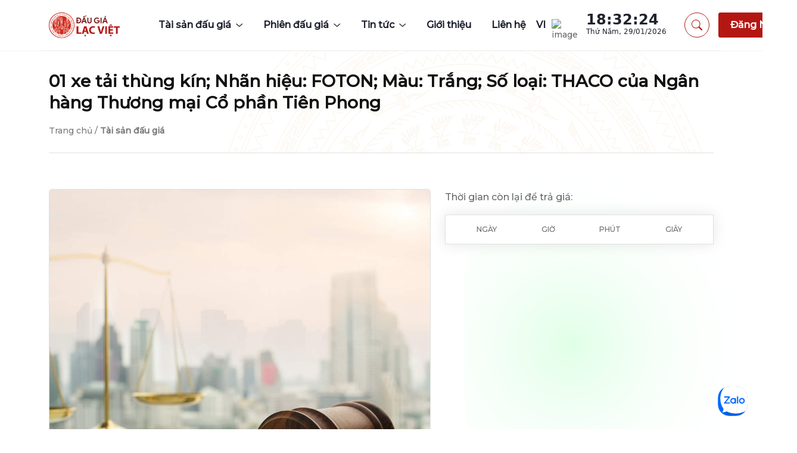

--- FILE ---
content_type: text/html; charset=utf-8
request_url: https://lacvietauction.vn/tai-san-dau-gia/1002784-01-xe-tai-thung-kin;-nhan-hieu:-foton;-mau:-trang;-so-loai:-thaco-cua-ngan-hang-thuong-mai-co-phan-tien-phong
body_size: 52700
content:



<!DOCTYPE html>
<html lang="en">

<head>
    

<meta charset="UTF-8">
<meta http-equiv="X-UA-Compatible" content="IE=edge">
<meta name="viewport" content="width=device-width, initial-scale=1.0">
<title>01 xe tải thùng kín; Nhãn hiệu: FOTON; Màu: Trắng; Số loại: THACO của Ngân hàng Thương mại Cổ phần Tiên Phong - Lạc Việt Auction</title>
<meta property="og:image" content="https://data.lvo.vn/media/upload/1004603/online-auction-sales_istock.jpg">
<link rel="icon" href="/favicon.ico" type="image/gif" sizes="20x20">
<link rel="stylesheet" href="/LVT/assets/css/animate.css">

<link rel="stylesheet" href="/LVT/assets/css/all.css">

<link rel="stylesheet" href="/LVT/assets/css/bootstrap.min.css">

<link rel="stylesheet" href="/LVT/assets/css/boxicons.min.css">

<link rel="stylesheet" href="/LVT/assets/css/bootstrap-icons.css">

<link rel="stylesheet" href="/LVT/assets/css/jquery-ui.css">

<link rel="stylesheet" href="/LVT/assets/css/swiper-bundle.min.css">

<link rel="stylesheet" href="/LVT/assets/css/slick-theme.css">
<link rel="stylesheet" href="/LVT/assets/css/slick.css">

<link rel="stylesheet" href="/LVT/assets/css/nice-select.css">

<link rel="stylesheet" href="/LVT/assets/css/magnific-popup.css">

<link rel="stylesheet" href="/LVT/assets/css/odometer.css">

<link rel="stylesheet" href="/LVT/assets/css/style.css">

<link rel="preconnect" href="https://fonts.googleapis.com">
<link rel="preconnect" href="https://fonts.gstatic.com" crossorigin>
<link href="https://fonts.googleapis.com/css2?family=Montserrat:wght@500&display=swap" rel="stylesheet">

<link href="https://cdnjs.cloudflare.com/ajax/libs/bootstrap-datepicker/1.3.0/css/datepicker.css" rel="stylesheet" type="text/css" />


<link rel="stylesheet" href="https://cdnjs.cloudflare.com/ajax/libs/font-awesome/6.4.0/css/all.min.css" type='text/css' media='all' />
<script src="https://cdnjs.cloudflare.com/ajax/libs/font-awesome/6.4.0/js/all.min.js"></script>
<link rel="stylesheet" href="/css/sweetalert2.min.css" />
<link rel="stylesheet" href="https://cdnjs.cloudflare.com/ajax/libs/font-awesome/6.3.0/css/all.min.css" integrity="sha512-SzlrxWUlpfuzQ+pcUCosxcglQRNAq/DZjVsC0lE40xsADsfeQoEypE+enwcOiGjk/bSuGGKHEyjSoQ1zVisanQ==" crossorigin="anonymous" referrerpolicy="no-referrer" />
<link rel="stylesheet" type="text/css" href="https://cdn.datatables.net/1.13.2/css/jquery.dataTables.css">
<link href="https://cdn.jsdelivr.net/npm/select2@4.1.0-rc.0/dist/css/select2.min.css" rel="stylesheet" />
 
<script>
    var systemURL = window.origin + "/";
    var currentServerDatetimeValue = new Date("01/29/2026 06:32:04 PM");
</script>
<script src="/LVT/assets/js/jquery-3.6.0.min.js"></script>
<script src="/LVT/assets/js/jquery-ui.js"></script>
<script src="/LVT/assets/js/auctionCore.js"></script>
<script src="/js/novaticUtil.js"></script>
<script src="https://cdnjs.cloudflare.com/ajax/libs/jquery/3.6.3/jquery.min.js"></script>
<script src="https://unpkg.com/axios/dist/axios.min.js"></script>
<script src="https://cdn.jsdelivr.net/npm/select2@4.1.0-rc.0/dist/js/select2.min.js"></script>
<script type='text/javascript' src='/novatic/plugins/woocommerce-simple-auctions/js/jquery.countdown.minc58b.js?ver=1.2.33'></script>
<script type='text/javascript' src='/novatic/plugins/woocommerce-simple-auctions/js/jquery.countdown.languagec58b.js?ver=1.2.33'></script>

<style>
    body {
        font-family: Montserrat,sans-serif;
        display:none;
    }
    .select2-container .select2-selection--single .select2-selection__rendered {
        padding-left: 0px !important;
    }
    .dataTables_paginate, .dataTables_paginate span {
        display: flex;
        gap: 15px;
    }

    .dataTables_wrapper .dataTables_paginate .paginate_button.disabled, .dataTables_wrapper .dataTables_paginate .paginate_button.disabled:hover, .dataTables_wrapper .dataTables_paginate .paginate_button.disabled:active {
        border: 1px solid #eee;
        border-radius: 8px 8px 2px 8px !important;
        transition: .42s ease;
        font-weight: 400;
    }

    .dataTables_wrapper .dataTables_paginate .paginate_button.current, .dataTables_wrapper .dataTables_paginate .paginate_button.current:hover, .dataTables_wrapper .dataTables_paginate .paginate_button {
        border: 1px solid #eee;
        border-radius: 8px 8px 2px 8px !important;
        transition: .42s ease;
        font-weight: 400;
    }

    body .dataTables_wrapper .dataTables_paginate .paginate_button:hover, body .dataTables_wrapper .dataTables_paginate .paginate_button:active {
        color: #fff !important;
        background: #b41712 !important;
        border-color: #b41712;
        font-weight: 400;
    }

    @media (max-width: 414px) {
        .section-title4 h2 {
            font-size: 1.5rem !important;
            width: 85%;
        }
    }

    img:not([src]):not([srcset]) {
        visibility: hidden;
    }

    .btn-check:focus + .btn, .btn:focus {
        outline: 0;
        box-shadow: unset !important;
    }

    .auction-card1 .auction-img .auction-timer {
        box-shadow: 5px 2px 30px rgb(0 0 0 / 6%);
    }

    .select2-container--default .select2-selection--single {
        border: 1px solid #eee !important;
        height: 50px !important;
        width: 100% !important;
        padding: 10px 20px !important;
        transition: .4s ease !important;
    }

        .select2-container--default .select2-selection--single .select2-selection__arrow b {
            margin-top: 10px !important;
        }

    .modal {
        top: 0;
        left: 0;
        display: none;
        width: 100%;
        height: 100%;
        overflow: hidden;
        outline: 0;
        display: none;
        position: fixed;
        -webkit-transform: translate3d(0,0,1px);
        transform: translate3d(0,0,1px);
        z-index: 1050;
        background-color: rgb(0 0 0 / 71%);
        animation-name: animation-slide;
        animation-duration: 0.6s;
        animation-iteration-count: 1;
        animation-direction: alternate-reverse;
    }

    .modal-backdrop {
        display: none;
    }

    select:focus-visible {
        outline: none;
    }

    /*Production update*/
    /*Fonts*/
    h1, h2, h3, h4, h5, h6 {
        font-family: 'Montserrat', sans-serif !important;
    }

    header.style-3 .main-menu .menu-list > li a {
        font-family: 'Montserrat', sans-serif !important;
    }

    .single-blog-style3 .blog-content h5 a {
        font-family: 'Montserrat', sans-serif !important;
    }

    .hero-style-three .banner3-content p {
        font-family: 'Montserrat', sans-serif !important;
    }

    .eg-btn {
        font-family: 'Montserrat', sans-serif !important;
        font-family: saira,sans-serif;
    }

    /*Fonts end*/

    header {
        border-bottom: 1px solid #69696912;
    }

        header.style-3 .header-logo img {
            max-width: unset !important;
        }

    .section-title4 h2 {
        font-size: 1.7rem;
    }

    .single-blog-style3 .blog-content h5 a {
        font-size: 16px;
    }

    footer.style-3 .footer-top {
        padding: 50px 0;
    }

    footer.style-3 .footer-item .footer-list li a {
        font-size: 14px;
    }

    footer.style-3 .footer-item .footer-list li {
        margin-bottom: 10px;
    }

    footer.style-3 .footer-item .address-list li a {
        font-size: 14px;
    }

    footer.style-3 .footer-item .footer-list li {
        font-size: 14px;
        font-family: 'Montserrat';
        color: #fff;
    }

    footer.style-3 .footer-item p {
        font-size: 14px;
        font-weight: 400;
        color: #d2d2d2;
        margin-bottom: 25px;
        font-family: 'Montserrat';
    }

    .btn--primary3 {
        border-radius: 0.25rem;
    }

        .btn--primary3::after {
            border-radius: 0.25rem;
        }

    .auction-card3 .auction-timer span.timer-title {
        font-weight: 800 !important;
    }

    .section-title1 p {
        /*font-weight: 800;*/
        font-family: Montserrat;
    }

    body div .button[type=submit], body div .button[type=button] {
        border-radius: 0.25rem !important;
    }

    .ellipsis2 {
        overflow: hidden !important;
        text-overflow: ellipsis !important;
        display: -webkit-box !important;
        -webkit-line-clamp: 2 !important;
        -webkit-box-orient: vertical !important;
        min-height: 40px;
    }

    .ellipsis3 {
        overflow: hidden !important;
        text-overflow: ellipsis !important;
        display: -webkit-box !important;
        -webkit-line-clamp: 3 !important;
        -webkit-box-orient: vertical !important;
        min-height: 68px;
    }
    .ellipsis4 {
        overflow: hidden !important;
        text-overflow: ellipsis !important;
        display: -webkit-box !important;
        -webkit-line-clamp: 4 !important;
        -webkit-box-orient: vertical !important;
        /* min-height: 102px; */
    }

    .ellipsis5 {
        overflow: hidden !important;
        text-overflow: ellipsis !important;
        display: -webkit-box !important;
        -webkit-line-clamp: 5 !important;
        -webkit-box-orient: vertical !important;
        min-height: 127px;
    }

    @media (max-width: 414px) {
        .ellipsis4-default {
            overflow: unset !important;
            text-overflow: unset !important;
            display: -webkit-box !important;
            -webkit-line-clamp: unset !important;
            -webkit-box-orient: vertical !important;
            min-height: unset !important;
        }
    }
    /*Production update*/


</style>

</head>










<body>

    <!-- PhotoSwipe Core CSS file -->
    <link rel="stylesheet" href="/LVT/assets/PhotoSwipe/src/PhotoSwipe/photoswipe.css">

    <!-- PhotoSwipe Skin CSS file (styling of UI - buttons, caption, etc.) -->
    <link rel="stylesheet" href="/LVT/assets/PhotoSwipe/src/PhotoSwipe/default-skin/default-skin.css">

    <!-- PhotoSwipe Core JS file -->
    <script src="/LVT/assets/PhotoSwipe/src/PhotoSwipe/photoswipe.min.js"></script>

    <!-- PhotoSwipe UI JS file -->
    <script src="/LVT/assets/PhotoSwipe/src/PhotoSwipe/photoswipe-ui-default.min.js"></script>

    <!-- jqPhotoSwipe JS file -->
    <script src="/LVT/assets/PhotoSwipe/src/jqPhotoSwipe.min.js"></script>


    <style>
        .ap-openTime-info, .ap-endTime-info {
            display: flex;
        }

        .blockchain-div {
            background-size: 20%;
            background-repeat: no-repeat;
            background-position: right;
            background-image: url(https://static.vecteezy.com/system/resources/previews/005/374/848/non_2x/blockchain-technology-modern-icon-block-chain-symbol-or-logo-element-in-thin-line-style-vector.jpg);
            -webkit-box-shadow: 0 0 8px #b41712;
            border: 1px solid #E0E0E0;
            margin-top: 20px;
            border-radius: 5px;
            background-color: #fff;
            padding: 15px;
        }

        .blockchain-div-mobile {
            background-size: 20%;
            background-repeat: no-repeat;
            background-position: right;
            -webkit-box-shadow: 0 0 8px #b41712;
            border: 1px solid #E0E0E0;
            margin-top: 20px;
            border-radius: 5px;
            background-color: #fff;
            padding: 15px;
            font-size: 14px;
            margin-bottom: 20px;
        }

        .bscscan-redirect {
            font-style: italic;
            text-transform: none;
            color: blue;
            cursor: pointer;
            text-decoration: underline;
        }

        .flex-div {
            display: flex;
            justify-content: center;
            align-items: center;
        }

        .blockchain-div-mobile {
            display: none;
        }

        @media screen and (max-width: 768px) {
            .blockchain-div {
                display: none;
            }

            .blockchain-div-mobile {
                display: block;
            }

            .blockchain-div {
                background: #fff;
                font-size: 14px;
            }

            .flex-div {
                flex-direction: column;
            }



            .VIBBankNumber {
                order: 1;
            }



            .mobile-flex {
                order: 2;
            }
        }

        .pswp__bg {
            opacity: 0.8 !important;
        }

        .bid-form {
            border: 1px solid #E0E0E0 !important;
            padding: 15px !important;
        }

        .preventCopy {
            user-select: none;
        }

        @media screen and (max-width: 768px) {
            #realTimeHighestPrice, #highYourPrice {
                font-size: 18px !important;
            }

            #price-bid {
                font-size: 18px !important;
            }

            .timestamp-div {
                padding: 10px !important;
            }

            .product-details-right .bid-form .form-title h5 {
                font-size: 16px !important
            }

            .product-details-right .bid-form .form-title p {
                font-size: 14px !important
            }

            .describe-content h4 {
                font-size: 16px !important;
            }

            .check-result-txt {
                font-size: 16px !important;
            }

            .ap-name-title {
                font-size: 18px !important
            }

            .section-ap-detail {
                padding-top: 20px !important;
            }

            .gallery-photo-mobile {
                display: block !important;
            }

            #tableData_length, #tableData_info {
                display: none;
            }

            #tableData_filter, #tableData_paginate {
                text-align: left;
                white-space: nowrap;
            }

            #tableData_wrapper {
                overflow: auto;
                padding-bottom: 15px;
            }

            #QrImage {
                max-width: unset !important;
            }

            #tableData_length, #tableData_filter, #tableData_info, #tableData_paginate {
                font-size: 14px;
            }

            .bid-form, .register-form {
                /*              padding: 0 !important;*/
                box-shadow: unset !important;
            }

            #photo-elements {
                display: none !important;
            }

            .bid-left-form {
                border-right: 0 !important;
                margin-bottom: 10px;
            }

            #auction-status-waiting, #auction-status-bidding {
                flex-flow: column !important;
                overflow: auto;
                padding-bottom: 15px;
                margin-bottom: 20px !important
            }

            .details-tab-btn {
                white-space: nowrap;
                font-size: 14px;
            }
        }

        #auctionGuide {
            border: 1px solid #E0E0E0;
        }

        #block-video {
            padding: 0;
        }

        #QrImage {
            max-width: 300px;
        }

        #BankNumberInfo {
            font-weight: bold;
        }

        #copyBankNumber {
            display: none;
        }

        .qr-hide {
            display: none;
        }

        .check-result-txt {
            margin-bottom: 0 !important;
            font-family: Montserrat;
            font-size: 18px;
        }

        .result-link {
            color: #b41712;
            cursor: pointer;
        }

        #tableData {
            font-family: Montserrat;
            font-size: 14px;
        }

        .timecount-style {
            font-family: var(--bs-font-sans-serif) !important;
            font-size: 24px;
            font-weight: 500;
            margin-bottom: 0 !important;
        }

        .time-description {
            font-family: Montserrat;
            font-size: 12px;
            color: #696969;
            text-transform: uppercase;
        }

        #btnUserHighestPrice {
            display: none;
        }

        #flag-top-price {
            display: none;
        }

        .img-thumb {
            width: 80px !important;
            height: 80px !important;
        }

        #photos-gallery::-webkit-scrollbar {
            display: none;
        }

        .mode-bid-gallery {
            flex-flow: column;
            overflow: auto;
            max-height: 600px !important;
            direction: rtl;
            padding-left: 34px;
            padding-right: 0px;
        }

        .auction-content .ellipsis2 {
            min-height: unset !important
        }

        .info-ap {
            font-family: 'Inter';
            padding: 15px;
            border: 1px solid #E0E0E0;
            font-size: 14px;
        }

        #auction-status-bidding {
            display: none !important;
        }

        .big-image {
            background-color: rgb(241, 241, 241);
            height: 600px;
            border: 1px solid #E0E0E0;
            border-radius: 5px;
        }

        }

        .product-details-right h3 {
            font-size: 24px;
        }

        #timestamp {
            margin-bottom: 0 !important;
            text-align: center;
            font-size: 22px;
            font-family: Montserrat;
        }

        .timestamp-div {
            padding: 15px;
            border: 1px solid #E0E0E0;
            background: white;
            -webkit-box-shadow: 0 0 25px rgb(0 0 0 / 10%);
        }

        .small-image-list .nav-item img {
            /*            width: 100% !important;
                                                                            height: 90px !important;*/
        }

        .display-none {
            display: none !important;
        }

        .display-block {
            display: block !important;
        }

        #link-to-result {
            display: none;
        }

        .mode-register-selectimg {
            order: 1;
        }

        .mode-register-gallery {
            flex-direction: row !important;
            order: 2;
        }

        .mode-register {
            flex-direction: column !important;
        }

        .no-margin {
            margin: 0;
        }

        .product-details-right p {
            margin-bottom: 15px !important
        }

        .left-title-text {
            font-size: 14px;
            /* font-weight: 500; */
            color: #696969;
            font-family: Montserrat;
            text-align: left;
        }

        .right-info-text {
            font-family: Montserrat;
            font-style: normal;
            font-weight: 600;
            font-size: 14px;
            text-align: right;
            color: #b41712;
            font-weight: bold;
        }

        .register-form {
            border: 1px solid #E0E0E0;
            margin-top: 20px;
            /*box-shadow: 5px 2px 30px rgb(0 0 0 / 6%);*/
            border-radius: 5px;
            background: #fff;
            padding: 15px;
            display: none;
        }

        .no-tran {
            text-transform: unset;
        }

        .item-buff:hover {
            background-color: rgb(240, 240, 240)
        }

        .item-buff:active {
            background-color: white;
        }

        #photos-gallery::-webkit-scrollbar {
            width: 5px;
            height: 5px;
        }

        #photos-gallery::-webkit-scrollbar-thumb {
            background: #888;
        }

        /*        #pills-description::-webkit-scrollbar {
                                                                            width: 5px;
                                                                            height: 5px;
                                                                        }

                                                                        #pills-description::-webkit-scrollbar-thumb {
                                                                            background: #888;
                                                                        }*/

        .content-ap {
            color: #b41712;
            font-weight: bold;
        }

        .des-ap {
            font-size: 14px;
            font-weight: 500;
            color: #696969;
            font-family: Montserrat;
            position: relative;
        }

        .product-details-right .bid-form .form-title p::before, .product-details-right .bid-form .form-title p::after {
            position: unset;
        }

        #tableData_length, #tableData_filter, #tableData_info, #tableData_paginate {
            font-weight: bold;
            font-family: saira, sans-serif;
        }

        #tableData tbody tr td:nth-child(1), #tableData thead tr th:nth-child(1) {
            text-align: center;
        }

        #tableData tbody tr td:nth-child(2), #tableData thead tr th:nth-child(2) {
            text-align: center;
        }

        #tableData tbody tr td:nth-child(4), #tableData thead tr th:nth-child(4) {
            text-align: center;
            white-space: nowrap
        }

        #tableData tbody tr td:nth-child(4) {
            font-weight: bold;
        }

        #tableData tbody tr td:nth-child(5), #tableData thead tr th:nth-child(5) {
            text-align: center;
        }

        #tableData tbody tr td:nth-child(6), #tableData thead tr th:nth-child(6) {
            text-align: center;
        }

        #tableData tbody tr td:nth-child(6) {
            text-transform: uppercase;
            white-space: nowrap;
        }

        #tableData tbody tr td:nth-child(7), #tableData thead tr th:nth-child(7) {
            text-align: center;
        }

        #tableData tbody tr td:nth-child(3) {
            text-align: right;
        }

        #tableData thead tr th:nth-child(3) {
            text-align: right;
        }

        .priceBlink {
            animation-name: priceBlinkAnimation;
            animation-duration: 3s;
        }

        @keyframes priceBlinkAnimation {
            0% {
                background-color: #ffbd40;
                box-shadow: 0 4px 8px 0 rgba(0,0,0,0.2);
            }

            10% {
                background-color: white;
            }

            20% {
                background-color: #ffbd40;
                box-shadow: 0 4px 8px 0 rgba(0,0,0,0.2);
            }

            30% {
                background-color: white;
            }

            40% {
                background-color: #ffbd40;
                box-shadow: 0 4px 8px 0 rgba(0,0,0,0.2);
            }

            50% {
                background-color: white;
            }

            60% {
                background-color: #ffbd40;
                box-shadow: 0 4px 8px 0 rgba(0,0,0,0.2);
            }

            70% {
                background-color: white;
            }

            80% {
                background-color: #ffbd40;
                box-shadow: 0 4px 8px 0 rgba(0,0,0,0.2);
            }

            90% {
                background-color: white;
            }

            100% {
                background-color: #ffbd40;
                box-shadow: 0 4px 8px 0 rgba(0,0,0,0.2);
            }
        }

        .fluid-item {
            width: 100%;
        }

        .breadcrumb-item + .breadcrumb-item::before {
            content: var(--bs-breadcrumb-divider, "/");
        }

        .title-page {
            font-size: 20px !important;
            font-weight: 600 !important;
        }

        .section-title1 h2 {
            margin-top: 48px;
            margin-bottom: 24px;
        }

        .introduce-text {
            text-align: left;
            margin-bottom: 15px !important;
        }

        /*        .img-thumb {
                                                    width: 100px !important;
                                                }*/

        .img-select {
            object-fit: cover;
            height: 100%;
            border-radius: 5px !important;
            /*            max-height: 600px;
                                                                            min-height: 500px;*/
            /*border-radius: 5px !important;*/
        }

        /*        .inner-banner {
                                                                            min-height: 280px;
                                                                        }
                                                                */
        .item-buff {
            min-width: 45px;
            height: 46px;
            font-weight: 500;
            font-size: 20px;
            background: white;
            border: 1px solid #E0E0E0;
        }

        .bid-form {
            display: none;
        }

        .div-knockout-time, #knockout-guide {
            display: none;
        }

        .auction-img img {
            object-fit: cover;
        }
    </style>
    <div id="divHeader">
        

    <style>
        @media screen and (max-width: 768px){
            header.style-3 .header-logo {
                padding: 5px 0 !important;
            }
            .topbar-right {
                display: none;
            }
            .mobile-changelang {
                display: none !important;
            }
        }
        .mobile-changelang-img {
            width: 25px;
            height: 17px;
            margin-left: 5px
        }
        .mobile-changelang-btn {
            font-weight: bold;
            background: #fff;
            border: none;
            padding: 0;
        }
        .mobile-changelang {
            display: none;
            margin-top: 15px;
        }
        .img-language-current {
            margin-left: 10px !important;
            margin-right: 15px !important;
            margin-top: 2px !important;
            width: 28px !important;
            object-fit: cover !important;
        }
        .topbar-right .topbar-right-list {
            list-style: none;
            padding: 0;
            margin: 0;
            display: flex;
            flex-direction: row;
            justify-content: flex-end;
            align-items: center;
            flex-direction: row;
            gap: 30px;
            margin-right: 15px;
        }

            .topbar-right .topbar-right-list li {
                position: relative;
                z-index: 1;
                cursor: pointer;
                display: flex;
                justify-content: flex-start;
                transition: all .35s ease;
                font-size: 14px;
                font-weight: 400;
                color: #696969;
            }

                .topbar-right .topbar-right-list li span, .topbar-right .topbar-right-list li a {
                    font-size: 14px;
                    font-weight: 600;
                    color: #1F2230;
                    transition: all .35s ease;
                    white-space: nowrap
                }

                .topbar-right .topbar-right-list li > img {
                    margin-left: 15px;
                    width: 20px;
                    height: 20px;
                }

                .topbar-right .topbar-right-list li .topbar-sublist {
                    position: absolute;
                    top: 30px;
                    left: -30px;
                    list-style: none;
                    padding: 0;
                    margin: 0;
                    min-width: 100px;
                    height: auto;
                    z-index: 9;
                    border: 1px solid rgba(255,255,255,.1);
                    opacity: 0;
                    visibility: hidden;
                    transform: translateY(5px);
                    transition: all .6s ease;
                    text-align: right;
                    background: #fff;
                    width: 150px;
                    padding-top: 0px;
                    z-index: 1;
                    border-radius: 5px;
                    box-shadow: 0px 0px 20px rgba(0,0,0,0.2);
                }

                    .topbar-right .topbar-right-list li .topbar-sublist li {
                        padding: 10px 15px;
                        display: flex;
                        justify-content: space-between;
                        align-items: center;
                    }

            .topbar-right .topbar-right-list li {
                position: relative;
                z-index: 1;
                cursor: pointer;
                display: flex;
                justify-content: flex-start;
                transition: all .35s ease;
                font-size: 14px;
                font-weight: 400;
                color: #696969;
            }



                .topbar-right .topbar-right-list li .topbar-sublist li img {
                    margin-left: 15px;
                    width: 28px;
                    object-fit: cover;
                }

                .topbar-right .topbar-right-list li .topbar-sublist {
                    position: absolute;
                    top: 30px;
                    left: -30px;
                    list-style: none;
                    padding: 0;
                    margin: 0;
                    background: #f5f5f5;
                    min-width: 100px;
                    height: auto;
                    z-index: 9;
                    border: 1px solid rgba(255,255,255,.1);
                    opacity: 0;
                    visibility: hidden;
                    transform: translateY(5px);
                    transition: all .6s ease;
                    text-align: right;
                }


            .topbar-right .topbar-right-list li {
                position: relative;
                z-index: 1;
                cursor: pointer;
                display: flex;
                justify-content: flex-start;
                transition: all .35s ease;
                font-size: 14px;
                font-weight: 400;
                color: #696969;
            }

    </style>

    <style>
        @media (max-width: 991px) {
            .mobile-menu-form#loginMobile {
                margin: 0 !important;
            }
        }

        .bx-plus.active::before {
            content: "\edee";
        }

        .bx-caret-down.active:before {
            content: "\ec95";
        }

        #search-clear {
            display: none;
        }

        .dropdown-content a {
            cursor: pointer;
        }

        .auction-content .ellipsis2 {
            min-height: 50.28px;
        }

        #loginModal .modal-body {
            padding: 0;
        }

        .loginLogoContainer {
            width: 100%;
            margin: 0;
            padding: 0;
        }

        .loginLogo {
            margin: 10px auto;
            display: block;
            width: 50%;
            height: auto;
        }

        .nav-tabs > li.active > a, .nav-tabs > li.active > a:focus, .nav-tabs > li.active > a:hover {
            color: #b41712 !important;
            border: unset;
            background-color: #fff;
            border-bottom-color: transparent;
            cursor: default !important;
            border-bottom: solid 3px #b41712;
        }

        .nav > li > a {
            position: relative;
            display: block;
            padding: 20px 50px 10px;
        }

        .nav-tabs > li > a {
            margin-right: 2px;
            line-height: 1.42857143;
            border-radius: 4px 4px 0 0;
        }

        #closeLoginModalContainer {
            position: absolute;
            right: 0;
        }

        #navTabs {
            margin-bottom: 30px;
        }

        #btnCloseLoginModal {
            color: #b41712;
            font-size: 1.5em;
        }

        #server-time-clock {
            padding-right: 30px;
            white-space: nowrap;
            font-size: 12px;
            color: #1f2230;
            cursor: pointer;
            display: flex;
            flex-direction: column;
            font-family: var(--bs-font-sans-serif);
        }

        #timeHeader, #time-part1 {
            font-size: 24px;
            font-weight: 600;
            line-height: 22px;
        }

        @media (min-width:320px) and (max-width: 991px) {
            #server-time-clock {
                padding-right: 0;
                padding-left: 0;
                white-space: nowrap;
            }
        }

        @media (min-width:1023px) and (max-width: 1199px) {
            header.style-3 .main-menu .menu-list > li {
                margin: 0 7px !important;
            }

                header.style-3 .main-menu .menu-list > li a {
                    font-size: 14px !important;
                }

                header.style-3 .main-menu .menu-list > li.menu-item-has-children {
                    padding-right: 15px !important;
                }

            header.style-3 .header-logo img {
                max-width: 120px !important;
                height: auto !important;
            }

            #server-time-clock {
                padding-left: 15px;
                padding-right: 15px;
                font-size: 10px;
            }

            #timeHeader, #time-part1 {
                font-size: 20px;
            }

            .category-prev1 {
                left: -20px;
            }

            .category-next1 {
                right: -20px;
            }
        }
    </style>
    <style>
        .swal2-styled:focus {
            box-shadow: unset !important;
        }

        .dropbtn {
            color: white;
            border: none;
            cursor: pointer;
        }

        .dropdown {
            position: relative;
            display: inline-block;
        }

        .dropdown-content {
            display: none;
            position: absolute;
            background-color: #f9f9f9;
            min-width: 160px;
            box-shadow: 0px 8px 16px 0px rgba(0,0,0,0.2);
            z-index: 1;
        }

            .dropdown-content a {
                color: black;
                padding: 5px 15px;
                text-decoration: none;
                display: block;
                font-family: inter, sans-serif;
                font-size: 16px;
                white-space: nowrap;
            }

                .dropdown-content a:hover {
                    background-color: #f1f1f1
                }

        .dropdown:hover .dropdown-content {
            display: block;
        }

        .dropdown:hover .dropbtn {
            background-color: #1f2230;
        }

        .select2-container {
            width: 100% !important;
        }

        .scroll-down-header.sticky {
            position: fixed;
            top: 0;
            left: 0;
            z-index: 999;
            background: #fff;
            transition: .2s ease;
            box-shadow: 5px 3px 40px rgba(0,72,88,.1);
            /*        -webkit-animation: smooth-header .65s linear;
        animation: smooth-header .65s linear;*/
        }

        header.style-3 {
            padding-left: 12px;
            padding-right: 12px;
        }

        .auction-info-content-tab-list-null {
            flex-direction: column;
            justify-content: center;
            align-items: center;
            position: static;
            width: 100%;
            height: auto;
            display: flex;
        }

        .auction-info-content-tab-list-null-image {
            position: static;
            width: 148px;
            height: 105px;
            left: 64px;
            top: 0px;
            flex: none;
            order: 0;
            flex-grow: 0;
            margin: 12px auto;
        }
    </style>

    <div class="mobile-search">
        <div class="container">
            <div class="row d-flex justify-content-center">
                <div class="col-md-11">
                    <label>Nhập từ khóa tìm kiếm tài sản...</label>
                    <input type="text" placeholder="Tìm kiếm" id="key-searching">
                </div>
                <div class="col-1 d-flex justify-content-end align-items-center">
                    <div class="search-cross-btn style-3">
                        <i class="bi bi-x"></i>
                    </div>
                </div>
            </div>
        </div>
    </div>


    <header style="background: white; width: 100%" class="scroll-down-header">
        <header class="container header-area style-3">
            <div class="header-logo">
                <a href="/"><img alt="image" src="/files/frontend/images/core/logo-dau-gia-lac-viet.png"></a>
            </div>
            <div class="main-menu">
                <div class="mobile-logo-area d-lg-none d-flex justify-content-between align-items-center">
                    <div class="mobile-logo-wrap ">
                        <a href="/"><img alt="image" src="/files/frontend/images/core/logo-dau-gia-lac-viet.png" height="50"></a>
                    </div>
                    <div class="menu-close-btn">
                        <i class="bi bi-x-lg"></i>
                    </div>
                </div>
                <div class="mobile-menu-form mb-5" id="loginMobile">
                    <div class="input-with-btn d-flex flex-column">
                            <button class="eg-btn btn--primary3 btn--sm" type="submit" onclick="openModalLogin()" data-toggle="modal" data-target="#loginModal">&#x110;&#x103;ng nh&#x1EAD;p</button>

                    </div>
                </div>
                <ul class="menu-list">
                        <li class="menu-item-has-children">
                            <a href="/danh-muc-tai-san" class="drop-down">
                                T&#xE0;i s&#x1EA3;n &#x111;&#x1EA5;u gi&#xE1;
                            </a>
                            <i class='bx bx-plus dropdown-icon'></i>
                            <ul class="submenu">
                                                <li>
                                                    <a href="/danh-muc-tai-san/1000070-tai-san-thanh-ly">
                                                        T&#xE0;i s&#x1EA3;n nh&#xE0; n&#x1B0;&#x1EDB;c
                                                    </a>
                                                </li>
                                                <li>
                                                    <a href="/danh-muc-tai-san/1000071-bat-dong-san">
                                                        B&#x1EA5;t &#x111;&#x1ED9;ng s&#x1EA3;n
                                                    </a>
                                                </li>
                                                <li>
                                                    <a href="/danh-muc-tai-san/1000072-phuong-tien-xe-co">
                                                        Ph&#x1B0;&#x1A1;ng ti&#x1EC7;n - xe c&#x1ED9;
                                                    </a>
                                                </li>
                                                <li>
                                                    <a href="/danh-muc-tai-san/1000073-suu-tam-nghe-thuat">
                                                        S&#x1B0;u t&#x1EA7;m - ngh&#x1EC7; thu&#x1EAD;t
                                                    </a>
                                                </li>
                                                <li>
                                                    <a href="/danh-muc-tai-san/1000074-hang-hieu-xa-xi">
                                                        H&#xE0;ng hi&#x1EC7;u xa x&#x1EC9;
                                                    </a>
                                                </li>
                                                <li>
                                                    <a href="/danh-muc-tai-san/1000075-tang-vat-bi-tich-thu">
                                                        Tang v&#x1EAD;t b&#x1ECB; t&#x1ECB;ch thu
                                                    </a>
                                                </li>
                                                <li>
                                                    <a href="/danh-muc-tai-san/1000076-tai-san-khac">
                                                        T&#xE0;i s&#x1EA3;n kh&#xE1;c
                                                    </a>
                                                </li>
                            </ul>
                        </li>
                                    <li class="menu-item-has-children">
                                        <a href="#" class="drop-down">Phi&#xEA;n &#x111;&#x1EA5;u gi&#xE1;</a><i class='bx bx-plus dropdown-icon'></i>
                                        <ul class="submenu">
                                            <li><a href='/danh-sach-dau-gia/sap-dien-ra'>Phiên đấu giá sắp đấu giá</a></li><li><a href='/danh-sach-dau-gia/dang-dien-ra'>Phiên đấu giá đang diễn ra</a></li><li><a href='/danh-sach-dau-gia/da-ket-thuc'>Phiên đấu giá đã kết thúc</a></li>
                                        </ul>
                                    </li>
                                    <li class="menu-item-has-children">
                                        <a href="#" class="drop-down">Tin t&#x1EE9;c</a><i class='bx bx-plus dropdown-icon'></i>
                                        <ul class="submenu">
                                            <li><a href='/danh-muc-tin-tuc/thong-bao'>Thông báo</a></li><li><a href='/danh-muc-tin-tuc/thong-bao-dau-gia'>Thông báo đấu giá</a></li><li><a href='/tin-tuc'>Tin khác</a></li>
                                        </ul>
                                    </li>
                                    <li>
                                        <a href="/gioi-thieu">Gi&#x1EDB;i thi&#x1EC7;u</a>
                                    </li>
                                    <li>
                                        <a href="/lien-he">Li&#xEA;n h&#x1EC7;</a>
                                    </li>
                </ul>
                <div class="mobile-changelang" >
                            <button class="mobile-changelang-btn" onclick="changeLanguage('en-US','/tai-san-dau-gia/1002784-01-xe-tai-thung-kin;-nhan-hieu:-foton;-mau:-trang;-so-loai:-thaco-cua-ngan-hang-thuong-mai-co-phan-tien-phong')">Tiếng Anh<img class="mobile-changelang-img" src="https://upload.wikimedia.org/wikipedia/commons/thumb/a/a5/Flag_of_the_United_Kingdom_%281-2%29.svg/1200px-Flag_of_the_United_Kingdom_%281-2%29.svg.png" alt="image"></button>
                </div>
                <div class="d-lg-none d-block">
                    <form class="mobile-menu-form mb-5">
                        <div class="input-with-btn d-flex flex-column">
                            <input type="text" placeholder="Nhập từ khóa tìm kiếm tài sản..." id="key-searching-mobile">
                            <button type="button" class="eg-btn btn--primary3 btn--sm" style="text-transform: none; margin-top: 10px;" onclick="FilterMobile()">Tìm kiếm tài sản</button>
                        </div>
                    </form>

                </div>
            </div>
            <div class="nav-right d-flex align-items-center">

                <input id="lang" style="display:none;" value="vi-VI" />
                <div class="topbar-right">
                    <ul class="topbar-right-list">
                        <li>
                            <span class="current-language-text"style="font-size: 16px;">VI</span><img class="img-language-current"src="https://upload.wikimedia.org/wikipedia/commons/thumb/2/21/Flag_of_Vietnam.svg/1200px-Flag_of_Vietnam.svg.png" alt="image">
                            <ul class="topbar-sublist">
                                <li class="vie-lang" onclick="changeLanguage('vi-VN','/tai-san-dau-gia/1002784-01-xe-tai-thung-kin;-nhan-hieu:-foton;-mau:-trang;-so-loai:-thaco-cua-ngan-hang-thuong-mai-co-phan-tien-phong')"><span>Tiếng Việt</span><img src="https://upload.wikimedia.org/wikipedia/commons/thumb/2/21/Flag_of_Vietnam.svg/1200px-Flag_of_Vietnam.svg.png" alt="image"></li>
                                <li class="eng-lang"onclick="changeLanguage('en-US','/tai-san-dau-gia/1002784-01-xe-tai-thung-kin;-nhan-hieu:-foton;-mau:-trang;-so-loai:-thaco-cua-ngan-hang-thuong-mai-co-phan-tien-phong')"> <span>English</span><img style=""src="https://upload.wikimedia.org/wikipedia/commons/thumb/a/a5/Flag_of_the_United_Kingdom_%281-2%29.svg/1200px-Flag_of_the_United_Kingdom_%281-2%29.svg.png" alt="image"></li>
                            </ul>
                        </li>
                    </ul>
                </div> 
                <div id="server-time-clock" data-v-65fff26b="" aria-haspopup="true" class="wrapper-AtBcr u-isActionable u-textLeft u-inlineBlock u-borderNone u-textBold u-textNoWrap Arrange Arrange--middle u-userLauncherColor">
                    <div id="time-part1">18:32:05</div>
                    <div id="date-part1">Th&#x1B0;&#x301; N&#x103;m, 29/01/2026</div>
                </div>

                <div class="search-btn">
                    <i class="bi bi-search"></i>
                </div>

                    <div class="eg-btn btn--primary3 header-btn" id="login" onclick="openModalLogin()">
                        <a onclick="openModalLogin()" data-toggle="modal" data-target="#loginModal">&#x110;&#x103;ng nh&#x1EAD;p</a>
                    </div>



                <div class="mobile-menu-btn d-lg-none d-block">
                    <i class='bx bx-menu'></i>
                </div>
            </div>
        </header>
    </header>

    <div id="loginModal" class="modal fade" role="dialog" tabindex="-1">
        <div class="modal-dialog">
            <!-- Modal content-->
            <div class="modal-content">
                <div class="modal-body">
                    <div class="form-wrapper">
                        <div class="modal-header-custom">
                            <ul id="navTabs" class="nav nav-tabs" style="border-bottom: unset;">
                                <li id="closeLoginModalContainer"><a data-toggle="modal" data-dismiss="modal" id="closeLoginModal" onclick="closeModalLogin()" style="color: black;"><i id="btnCloseLoginModal" class="fa fa-times"></i></a></li>
                            </ul>
                        </div>
                        <div class="form-title">
                            <div style=" " class="loginLogoContainer">
                                <img src="/files/frontend/images/core/logo-dau-gia-lac-viet.png" style="" class="loginLogo">
                            </div>
                            <p>B&#x1EA1;n ch&#x1B0;a c&#xF3; t&#xE0;i kho&#x1EA3;n? <a href="/dang-ky">&#x110;&#x103;ng k&#xFD; ngay</a></p>
                        </div>
                        <form onsubmit="return Login(event);" class="w-100">
                            <div class="row">
                                <div class="col-12">
                                    <div class="form-inner">
                                        <label>T&#xEA;n &#x111;&#x103;ng nh&#x1EAD;p / Email</label>
                                        <input id="user_login" type="text" placeholder="Nh&#x1EAD;p t&#xEA;n &#x111;&#x103;ng nh&#x1EAD;p/Email">
                                    </div>
                                </div>
                                <div class="col-12">
                                    <div class="form-inner">
                                        <label>M&#x1EAD;t kh&#x1EA9;u</label>
                                        <input type="password" name="password" id="user_pass" placeholder="M&#x1EAD;t kh&#x1EA9;u">
                                        <i class="bi bi-eye-slash" id="togglePassword"></i>
                                    </div>
                                </div>
                                <div class="col-12">
                                    <div class="form-agreement form-inner d-flex justify-content-between flex-wrap">
                                        <a href="/quen-mat-khau" class="forgot-pass">Qu&#xEA;n m&#x1EAD;t kh&#x1EA9;u?</a>
                                    </div>
                                </div>
                            </div>
                            <button class="account-btn" type="submit">&#x110;&#x103;ng nh&#x1EAD;p</button>
                        </form>
                    </div>
                </div>
            </div>

        </div>
    </div>
    <script>
        function openModalLogin() {
            $('#loginModal').modal('show');
        }
        function closeModalLogin() {
            $('#loginModal').modal('hide');
        };
        //function updateClock() {
        //    var now = new Date(currentServerDatetimeValue);
        //    var day = now.getDay(),
        //        sec = now.getSeconds(),
        //        min = now.getMinutes(),
        //        hou = now.getHours(),
        //        mo = now.getMonth(),
        //        dy = now.getDate(),
        //        yr = now.getFullYear();
        //    var days = ["Thứ Hai", "Thứ Ba", "Thứ Tư", "Thứ Năm", "Thứ Sáu", "Thứ Bảy", "Chủ nhật"];
        //    var months = ["1", "2", "3", "4", "5", "6", "7", "8", "9", "10", "11", "12"];
        //    var date = dy + "/" + months[mo] + "/" + yr;
        //    var time = hou.toString().padStart(2, '0') + ":" + min.toString().padStart(2, '0') + ":" + sec.toString().padStart(2, '0');
        //    var tags1 = ["dayHeader", "dateHeader", "timeHeader"],
        //        corr1 = [days[day - 1], date, time];
        //    for (var i = 0; i < tags1.length; i++) {
        //        document.getElementById(tags1[i]).firstChild.nodeValue = corr1[i];
        //    }
        //}

        //function initClock() {
        //    updateClock();
        //    window.setInterval("updateClock()", 1);
        //}
        //initClock();
        $(document).ready(function () {
            //Harry update 0806 - 1 lúc chỉ 1 user
            loadServerDateTimeValue();
            var lang = "vi-VI";
            if (lang == "vi-VN") {
                $(".current-language-text").text("VI");
                $(".img-language-current").attr("src", "https://upload.wikimedia.org/wikipedia/commons/thumb/2/21/Flag_of_Vietnam.svg/1200px-Flag_of_Vietnam.svg.png");
                $(".vie-lang").hide();

            }
            else if (lang == "en-US") {
                $(".current-language-text").text("EN");
                $(".img-language-current").attr("src", "https://upload.wikimedia.org/wikipedia/commons/thumb/a/a5/Flag_of_the_United_Kingdom_%281-2%29.svg/1200px-Flag_of_the_United_Kingdom_%281-2%29.svg.png");
                $(".eng-lang").hide();

            }
            else {
                $(".current-language-text").text("VI");
                $(".img-language-current").attr("src", "https://upload.wikimedia.org/wikipedia/commons/thumb/2/21/Flag_of_Vietnam.svg/1200px-Flag_of_Vietnam.svg.png");
                $(".vie-lang").hide();

            }
        });
    </script>


    <script>

    jQuery('#BackLoginForm').on("click", function () {
        $("#myModal").css("display", "none");
        document.getElementById("modal-log-in").setAttribute('style', 'display:block !important');
        document.getElementById("tabContent").setAttribute('style', 'display:block !important');
        document.getElementById("navTabs").setAttribute('style', 'display:block !important');
    });
    jQuery('#lostPassword-modal').on("click", function () {
        document.getElementById("tabContent").setAttribute('style', 'display:none !important');
        document.getElementById("navTabs").setAttribute('style', 'display:none !important');
    });
    var currentLoggingInUser;
    var OTPchecking = 0;
    function Login(e) {
        e.preventDefault();
        if (OTPchecking == 1) {
            OTPVerify(currentLoggingInUser);
        }

        //debugger;
        var Username = $("#user_login").val();
        var Password = $("#user_pass").val();
        if (Username.length == 0 && Password.length == 0 || Username.length == 0 && Password.length < 6) {
            closeModalLogin();
            Swal.fire({
                title: 'Đăng nhập không thành công',
                text: 'Hãy nhập đầy đủ tên đăng nhập và mật khẩu!',
                icon: 'info',
                showCancelButton: false,
                confirmButtonText: 'OK'
            }).then((result) => {
                $("#loginModal").show();
                if (result.value) {

                }
            })
        }
        else if (Username.length == 0 && Password.length < 6) {
            closeModalLogin();
            Swal.fire({
                title: 'Đăng nhập không thành công',
                text: 'Mật khẩu ít nhất là 8 kí tự!',
                icon: 'info',
                showCancelButton: false,
                confirmButtonText: 'OK'
            }).then((result) => {
                $("#loginModal").show();
                if (result.value) {

                }
            })
        }
        else {
            var obj = {
                "id": 1,
                "accountTypeId": 1000001,
                "accountStatusId": 1000001,
                "roleId": 1000001,
                "active": 1,
                "name": "",
                "email": "",
                "username": $("#user_login").val(),
                "password": $("#user_pass").val(),
                "photo": "",
                "description": "",
                "info": ""
            };

            currentLoggingInUser = obj;
            //debugger;
            $.ajax({
                type: "POST",
                contentType: "application/json",
                url: '/Account/api/Login',
                data: JSON.stringify(obj),
                success: function (responseData) {
                    //debugger;
                    //responseData = JSON.parse(responseData)
                    if (responseData.status == 099 && responseData.message == "BLOCKED") {
                        closeModalLogin();
                        Swal.fire({
                            title: 'Tài khoản của bạn đã bị khoá!',
                            text: 'Tài khoản của bạn đã bị khoá do chưa nộp phí duy trì tài khoản thường niên. Vui lòng liên hệ 0243.211.5234 để được hỗ trợ.',
                            icon: 'warning',
                            showCancelButton: false,
                            confirmButtonText: 'OK'
                        }).then((result) => {
                            window.location.reload();
                        })
                    }
                    else if (responseData.status == 200 && responseData.message === "SUCCESS" && responseData.data[0].isActivated == 0) {
                        closeModalLogin();
                        Swal.fire({
                            title: 'Đăng nhập thành công',
                            text: 'Hãy kích hoạt Email: ' + responseData.data[0].email + ' để đấu giá tài sản!',
                            footer: "Lưu ý: Website hoạt động tốt nhất với trình duyệt Google Chrome.",
                            icon: 'success',
                            showCancelButton: false,
                            confirmButtonText: 'OK'
                        }).then((result) => {
                            var currentUrl = window.location.href;
                            if (window.location.pathname == "/Register" || window.location.pathname == "/dang-ky" || window.location.pathname == "/confirmEmail") {
                                currentUrl = 'https://lacvietauction.vn/';
                            }
                            window.location.href = currentUrl;
                            if (result.value) {
                                //alert('login success');
                            }
                        })
                    }
                    else if (responseData.status == 200 && responseData.message === "SUCCESS") {
                        localStorage.setItem("currentLoggedInUser", JSON.stringify(responseData.data[0]));
                        closeModalLogin();
                        Swal.fire({
                            title: 'Đăng nhập thành công!',
                            text: 'Xin chào, ' + responseData.data[0].name + '!',
                            footer: "Lưu ý: Website hoạt động tốt nhất với trình duyệt Google Chrome.",
                            icon: 'success',
                            showCancelButton: false,
                            confirmButtonText: 'OK'
                        }).then((result) => {
                            var currentUrl = window.location.href;
                            if (window.location.pathname == "/Register" || window.location.pathname == "/dang-ky" || window.location.pathname == "/confirmEmail") {
                                currentUrl = 'https://lacvietauction.vn/';
                            }
                            if (window.location.pathname.substring(window.location.pathname.indexOf("/"), window.location.pathname.lastIndexOf("/")) == "//AuctionPropertyDetail" || window.location.pathname.substring(window.location.pathname.indexOf("/"), window.location.pathname.lastIndexOf("/")) == "//tai-san-dau-gia" || window.location.pathname.substring(window.location.pathname.indexOf("/"), window.location.pathname.lastIndexOf("/")) == "/AuctionPropertyDetail" ||
                                window.location.pathname.substring(window.location.pathname.indexOf("/"), window.location.pathname.lastIndexOf("/")) == "/tai-san-dau-gia"
                            ) {
                                window.location.reload();
                            }
                            if (window.location.pathname == "/403.html") {
                                window.location.href = currentUrl;
                            }
                            else {
                                window.location.href = currentUrl;
                            }
                            if (result.value) {
                                //alert('login success');
                            }
                        })
                    }

                    else if (responseData.status == 200 && responseData.message === "OTP_REQUIRED") {
                        OTPchecking = 1;

                        obj.id = responseData.data[0].id;
                        //alert('otp required!');
                        OTPVerify(obj);
                    }
                },
                error: function (e) {
                    //console.log(e.message);
                    closeModalLogin();
                    Swal.fire({
                        title: 'Đăng nhập không thành công',
                        text: 'Tài khoản đăng nhập hoặc mật khẩu không chính xác!',
                        icon: 'error',
                        showCancelButton: false,
                        confirmButtonText: 'OK'
                    }).then((result) => {
                        openModalLogin();
                    });
                }
            });
        }

    }
    function Logout() {
        Swal.fire({
            title: 'Bạn có muốn đăng xuất?',
            text: 'Lạc Việt Auction',
            icon: 'question',
            showCancelButton: true,
            cancelButtonColor: '#443',
            confirmButtonText: 'Xác nhận',
            cancelButtonText: 'Hủy'
        }).then((result) => {
            if (result.value) {
                localStorage.clear();
                window.location.href = "/Logout";
            }
        })
    }
    function OTPLog(accountId, OTPCode, Description) {
        var IP = "";
        var windows = "";
        let apiKey = '1be9a6884abd4c3ea143b59ca317c6b2';
        $.getJSON('https://ipgeolocation.abstractapi.com/v1/?api_key=' + apiKey, function (data) {
            IP = data.ip_address;
        });
        var isMobilePC = isMobile();
        var browser = checkBrowser();
        var browserName = browser.split("-");
        var userAgentData = navigator.userAgent;
        var browserData = userAgentData.split(" ");
        var getBrowserVersion = "";
        for (var i = 0; i < browserData.length; i++) {
            if (browserData[i].includes(browserName[0])) {
                getBrowserVersion = browserData[i];
            }
        }
        getBrowserVersion = getBrowserVersion.split("/");
        var version = getBrowserVersion[1].split(".");
        var info = "";
        var isFlash = "no";
        if (navigator.mimeTypes[
            'application/x-shockwave-flash'] != undefined) {
            isFlash = "yes";
        }
        var getVersion = window.navigator.appVersion.split("NT")[1].split(";")[0].trim();
        getVersion = getVersion.split(".");
        windows = getVersion[0];
        if (isMobilePC == "MOBILE") {
            info = "OS: Windows " + windows + " Browser: " + getBrowserVersion[0] + " " + version[0] + " (" + getBrowserVersion[1] + ") Mobile: true Flash: " + isFlash + " check Cookies: true Screen Size: " + window.screen.width + " x " + window.screen.height + " Full User Agent: " + navigator.userAgent;
        } else {
            info = "OS: Windows " + windows + " Browser: " + getBrowserVersion[0] + " " + version[0] + " (" + getBrowserVersion[1] + ") Mobile: false Flash: " + isFlash + " check Cookies: true Screen Size: " + window.screen.width + " x " + window.screen.height + " Full User Agent: " + navigator.userAgent;
        }
        var updateObj = {
            "Active": 1,
            "AccountId": accountId,
            "GuId": 1,
            "Name": OTPCode,
            "EntityCode": "ENTEROTP",
            "Info": info,
            "ObjectOld": "",
            "ObjectNew": "",
            "Url": window.location.href,
            "UrlSource": window.location.href,
            "IpAddress": IP,
            "Device": isMobilePC,
            "Browser": browser,
            "OS": "",
            "UserAgent": navigator.userAgent,
            "Description": Description
        };
        $.ajax({
            url: "/ActivityLog/api/add",
            method: "POST",
            contentType: "application/json",
            data: JSON.stringify(updateObj),
            success: function (responseData) {
                if (responseData.status == 200 && responseData.message == "SUCCESS") {
                    console.log("OTP LOG");
                }
            },
            error: function (e) {
                console.log(e.message);
            }

        })
    }
    function checkBrowser() {
        navigator.sayswho = (function () {
            var ua = navigator.userAgent;
            var tem;
            var M = ua.match(/(opera|chrome|safari|firefox|msie|trident(?=\/))\/?\s*(\d+)/i) || [];
            if (/trident/i.test(M[1])) {
                tem = /\brv[ :]+(\d+)/g.exec(ua) || [];
                return 'IE ' + (tem[1] || '');
            }
            if (M[1] === 'Chrome') {
                tem = ua.match(/\b(OPR|Edge)\/(\d+)/);
                if (tem != null) return tem.slice(1).join(' ').replace('OPR', 'Opera');
            }
            M = M[2] ? [M[1], M[2]] : [navigator.appName, navigator.appVersion, '-?'];
            if ((tem = ua.match(/version\/(\d+)/i)) != null) M.splice(1, 1, tem[1]);
            return M.join(' ');
        })();

        var output = navigator.sayswho;
        return output.replace(" ", "-");
    }
    function isMobile() {
        var isMobile = "PC"; //initiate as false
        // device detection
        if (/(android|bb\d+|meego).+mobile|avantgo|bada\/|blackberry|blazer|compal|elaine|fennec|hiptop|iemobile|ip(hone|od)|ipad|iris|kindle|Android|Silk|lge |maemo|midp|mmp|netfront|opera m(ob|in)i|palm( os)?|phone|p(ixi|re)\/|plucker|pocket|psp|series(4|6)0|symbian|treo|up\.(browser|link)|vodafone|wap|windows (ce|phone)|xda|xiino/i.test(navigator.userAgent)
            || /1207|6310|6590|3gso|4thp|50[1-6]i|770s|802s|a wa|abac|ac(er|oo|s\-)|ai(ko|rn)|al(av|ca|co)|amoi|an(ex|ny|yw)|aptu|ar(ch|go)|as(te|us)|attw|au(di|\-m|r |s )|avan|be(ck|ll|nq)|bi(lb|rd)|bl(ac|az)|br(e|v)w|bumb|bw\-(n|u)|c55\/|capi|ccwa|cdm\-|cell|chtm|cldc|cmd\-|co(mp|nd)|craw|da(it|ll|ng)|dbte|dc\-s|devi|dica|dmob|do(c|p)o|ds(12|\-d)|el(49|ai)|em(l2|ul)|er(ic|k0)|esl8|ez([4-7]0|os|wa|ze)|fetc|fly(\-|_)|g1 u|g560|gene|gf\-5|g\-mo|go(\.w|od)|gr(ad|un)|haie|hcit|hd\-(m|p|t)|hei\-|hi(pt|ta)|hp( i|ip)|hs\-c|ht(c(\-| |_|a|g|p|s|t)|tp)|hu(aw|tc)|i\-(20|go|ma)|i230|iac( |\-|\/)|ibro|idea|ig01|ikom|im1k|inno|ipaq|iris|ja(t|v)a|jbro|jemu|jigs|kddi|keji|kgt( |\/)|klon|kpt |kwc\-|kyo(c|k)|le(no|xi)|lg( g|\/(k|l|u)|50|54|\-[a-w])|libw|lynx|m1\-w|m3ga|m50\/|ma(te|ui|xo)|mc(01|21|ca)|m\-cr|me(rc|ri)|mi(o8|oa|ts)|mmef|mo(01|02|bi|de|do|t(\-| |o|v)|zz)|mt(50|p1|v )|mwbp|mywa|n10[0-2]|n20[2-3]|n30(0|2)|n50(0|2|5)|n7(0(0|1)|10)|ne((c|m)\-|on|tf|wf|wg|wt)|nok(6|i)|nzph|o2im|op(ti|wv)|oran|owg1|p800|pan(a|d|t)|pdxg|pg(13|\-([1-8]|c))|phil|pire|pl(ay|uc)|pn\-2|po(ck|rt|se)|prox|psio|pt\-g|qa\-a|qc(07|12|21|32|60|\-[2-7]|i\-)|qtek|r380|r600|raks|rim9|ro(ve|zo)|s55\/|sa(ge|ma|mm|ms|ny|va)|sc(01|h\-|oo|p\-)|sdk\/|se(c(\-|0|1)|47|mc|nd|ri)|sgh\-|shar|sie(\-|m)|sk\-0|sl(45|id)|sm(al|ar|b3|it|t5)|so(ft|ny)|sp(01|h\-|v\-|v )|sy(01|mb)|t2(18|50)|t6(00|10|18)|ta(gt|lk)|tcl\-|tdg\-|tel(i|m)|tim\-|t\-mo|to(pl|sh)|ts(70|m\-|m3|m5)|tx\-9|up(\.b|g1|si)|utst|v400|v750|veri|vi(rg|te)|vk(40|5[0-3]|\-v)|vm40|voda|vulc|vx(52|53|60|61|70|80|81|83|85|98)|w3c(\-| )|webc|whit|wi(g |nc|nw)|wmlb|wonu|x700|yas\-|your|zeto|zte\-/i.test(navigator.userAgent.substr(0, 4))) {
            isMobile = "MOBILE";
        }
        return isMobile;
    }
    function OTPVerify(obj) {
        Swal.fire({
            title: 'Mã xác thực OTP',
            text: 'Mã xác thực OTP đã được gửi về địa chỉ email đăng ký của bạn.',
            input: 'text',
            inputAttributes: {
                autocapitalize: 'off'
            },
            //showCancelButton: true,
            confirmButtonText: 'Xác nhận',
            showLoaderOnConfirm: true,
            allowOutsideClick: false
        }).then((result) => {
            console.log(result);
            if (result.value.length == 6 && result.isConfirmed) {
                //Call ajax check OTP
                obj.info = result.value;

                $.ajax({
                    type: "POST",
                    contentType: "application/json",
                    url: '/Account/api/OTPVerify',
                    data: JSON.stringify(obj),
                    success: function (responseData) {
                        if (responseData.status == 200 && responseData.message === "SUCCESS") {
                            OTPLog()
                            localStorage.setItem("currentLoggedInUser", JSON.stringify(responseData.data[0]));
                            OTPchecking = 0;
                            Swal.fire({
                                title: 'Đăng nhập thành công!',
                                html: 'Xin chào, ' + responseData.data[0].name + '!',
                                footer: "Lưu ý: Website hoạt động tốt nhất với trình duyệt Google Chrome.",
                                icon: 'success',
                                showCancelButton: false,
                                confirmButtonText: 'OK'
                            }).then((result) => {
                                var currentUrl = window.location.href;
                                if (window.location.pathname == "/Register" || window.location.pathname == "/dang-ky" || window.location.pathname == "/confirmEmail") {
                                    currentUrl = 'https://lacvietauction.vn/';
                                }
                                window.location.href = currentUrl;
                                if (result.value) {
                                    //alert('login success');
                                }
                            })
                        }
                    },
                    error: function (e) {
                        //console.log(e.message);
                        document.getElementById("modal-log-in").setAttribute('style', 'display:none !important');
                        Swal.fire({
                            title: 'Đăng nhập không thành công',
                            text: 'Tài khoản đăng nhập hoặc mật khẩu không chính xác!',
                            icon: 'error',
                            showCancelButton: false,
                            confirmButtonText: 'OK'
                        }).then((result) => {
                            $("#modal-log-in").show();
                        });
                    }
                });

            }
            else {
                Swal.fire({
                    title: 'Mã OTP của bạn không hợp lệ!',
                    text: 'Vui lòng kiểm tra lại mã OTP đã được gửi đến địa chỉ email đăng ký của bạn!',
                    icon: 'error',
                    showCancelButton: false,
                    confirmButtonText: 'OK',
                    showCancelButton: false,
                    allowOutsideClick: false
                }).then((result) => {
                    //recursive gọi lại check OTP
                    OTPVerify(obj);
                });
            }
        })
    }
    $('#user_login, #user_pass').keypress(function (e) {
        if (e.key === 'Enter') {
            Login(e);
        }
    });
    function daysInMonth(m, y) {
        switch (m) {
            case 2:
                return (y % 4 == 0 && y % 100) || y % 400 == 0 ? 29 : 28;
            case 4: case 6: case 9: case 11:
                return 30;
            default:
                return 31
        }
    }
    function isValid(d, m, y) {
        return m > 0 && m < 13 && d > 0 && d <= daysInMonth(m, y);
    }
    function checkDate(d, m, y) {
        var date = new Date(y, m - 1, d);
        if (date.getFullYear() == y && date.getMonth() + 1 == m && date.getDate() == d) {
            return true
        }
        return false
    }

    </script>

    <script>

    function CheckForgotPassword() {
        // debugger;
        var checkType = $("#emailForgotPassword").val();
        var filterEmail = /^([a-zA-Z0-9_\.\-])+\@(([a-zA-Z0-9\-])+\.)+([a-zA-Z0-9]{2,4})+$/;
        var filterPhonenumber = /(84|0[3|5|7|8|9])+([0-9]{8})\b/g;

        if (filterEmail.test($("#emailForgotPassword").val()) == true) {
            ForgotPassword();
        }

        else if (filterPhonenumber.test($("#emailForgotPassword").val()) == true) {
            ForgotPasswordNumber();
        } else {
            $("#myModal").css("display", "none");
            Swal.fire({
                title: 'Số điện thoại hoặc email chưa đúng định dạng!',
                icon: 'info',
                showCancelButton: false,
                confirmButtonText: 'OK'
            }).then((result) => {
                $("#myModal").show();
            });
        }
    }
    function ForgotPassword() {
        //debugger;
        var filter = /^([a-zA-Z0-9_\.\-])+\@(([a-zA-Z0-9\-])+\.)+([a-zA-Z0-9]{2,4})+$/;

        if ($("#emailForgotPassword").val().length < 1) {
            $("#myModal").css("display", "none");
            Swal.fire({
                title: 'Email chưa được nhập!',
                icon: 'info',
                showCancelButton: false,
                confirmButtonText: 'OK'
            }).then((result) => {
                $("#myModal").show();
            });
        }
        else if (!filter.test($("#emailForgotPassword").val())) {
            $("#myModal").css("display", "none");
            Swal.fire({
                title: 'Email nhập không đúng định dạng!',
                icon: 'info',
                showCancelButton: false,
                confirmButtonText: 'OK'
            }).then((result) => {
                $("#myModal").show();
            });
        }
        else {
            //debugger;
            $.ajax({
                type: "POST",
                contentType: "application/json",
                url: "/Account/api/SendEmailForgotPassword/" + $("#emailForgotPassword").val(),
                success: function (responseData) {
                    //debugger;
                    if (responseData.status == 200 && responseData.message === "SUCCESS") {
                        $("#myModal").css("display", "none");
                        Swal.fire({
                            title: 'Thành công!',
                            text: 'Email đã được gửi, vui lòng kiểm tra hộp thư để cập nhật thông tin.',
                            icon: 'success',
                            showCancelButton: false,
                            confirmButtonText: 'OK'
                        }).then((result) => {
                            window.location.reload();
                        })
                    }
                    if (responseData.status == 099 && responseData.message === "EMAIL_INCORRECT") {
                        $("#myModal").css("display", "none");
                        Swal.fire({
                            title: 'Email không tồn tại, vui lòng thử lại!',
                            icon: 'info',
                            showCancelButton: false,
                            confirmButtonText: 'OK'
                        }).then((result) => {
                            $("#myModal").show();
                        });
                    }
                },
                error: function (e) {
                    $("#myModal").css("display", "none");
                    Swal.fire({
                        title: 'Có lỗi xảy ra vui lòng thử lại!',
                        icon: 'info',
                        showCancelButton: false,
                        confirmButtonText: 'OK'
                    }).then((result) => {
                        $("#myModal").show();
                    });
                }
            });
        }

    }
    function ForgotPasswordNumber() {
        var filter = /(84|0[3|5|7|8|9])+([0-9]{8})\b/g;

        if ($("#emailForgotPassword").val().length < 10) {
            $("#myModal").css("display", "none");
            Swal.fire({
                title: 'Số điện thoại chưa đúng định dạng!',
                icon: 'info',
                showCancelButton: false,
                confirmButtonText: 'OK'
            }).then((result) => {
                $("#myModal").show();
            });
        }
        else if (!filter.test($("#emailForgotPassword").val())) {
            $("#myModal").css("display", "none");
            Swal.fire({
                title: 'Số điện thoại chưa đúng định dạng!',
                icon: 'info',
                showCancelButton: false,
                confirmButtonText: 'OK'
            }).then((result) => {
                $("#myModal").show();
            });
        }
        else {
            //debugger;
            $.ajax({
                type: "POST",
                contentType: "application/json",
                url: "/Account/api/SendEmailForgotPasswordPhone/" + $("#emailForgotPassword").val(),
                success: function (responseData) {
                    //debugger;
                    if (responseData.status == 200 && responseData.message === "SUCCESS") {
                        $("#myModal").css("display", "none");
                        Swal.fire({
                            title: 'Thành công!',
                            text: 'Mã OTP đã được gửi, vui lòng kiểm tra mã OTP trong tin nhắn để cập nhật thông tin.',
                            icon: 'success',
                            showCancelButton: false,
                            confirmButtonText: 'OK'
                        }).then((result) => {
                            window.location.href = "/doi-mat-khau/" + "reset_password_otp";
                        })
                    }
                    if (responseData.status == 099 && responseData.message === "PHONE_INCORRECT") {
                        $("#myModal").css("display", "none");
                        Swal.fire({
                            title: 'Số điện thoại không tồn tại, vui lòng thử lại!',
                            icon: 'info',
                            showCancelButton: false,
                            confirmButtonText: 'OK'
                        }).then((result) => {
                            $("#myModal").show();
                        });
                    }
                    if (responseData.status == 099 && responseData.message === "NOTVERIFY") {
                        $("#myModal").css("display", "none");
                        Swal.fire({
                            title: 'Tài khoản chưa được kích hoạt trên hệ thống',
                            icon: 'info',
                            showCancelButton: false,
                            confirmButtonText: 'OK'
                        }).then((result) => {
                            $("#myModal").show();
                        });
                    }
                    if (responseData.status == 204 && responseData.message === "OTP_EXIST") {
                        $("#myModal").css("display", "none");
                        Swal.fire({
                            title: 'Mã OTP đã tồn tại vui lòng kiểm tra lại',
                            icon: 'info',
                            showCancelButton: false,
                            confirmButtonText: 'OK'
                        }).then((result) => {
                            $("#myModal").show();
                        });
                    }
                },
                error: function (e) {
                    $("#myModal").css("display", "none");
                    Swal.fire({
                        title: 'Có lỗi xảy ra vui lòng thử lại!',
                        icon: 'info',
                        showCancelButton: false,
                        confirmButtonText: 'OK'
                    }).then((result) => {
                        $("#myModal").show();
                    });
                }
            });
        }

    }
    </script>
    <script>
        $(document).ready(function () {
            //Tên đăng nhập tiếng Việt không dấu
            $("#reg_username").keyup(function () {
                $(this).val($(this).val().toLowerCase().replace(/[^a-zA-Z0-9]+/g, ""));
            });
        });
        function TabSelectAccount(tabname) {
            var currentUrl = window.location.href;
            if (!currentUrl.includes('/thong-tin-ca-nhan')) {
                window.location.href = "/thong-tin-ca-nhan" + tabname;
            }
            else {
                if (tabname == '#tai-lieu-cua-toi') {
                    $("#v-pills-purchase-tab").click();
                }
                else if (tabname == '#lich-bieu') {
                    $("#v-pills-dashboard-tab").click();
                }
                else if (tabname == '#thong-bao') {
                    $("#v-pills-notification-tab").click();
                }
                else if (tabname == '#lich-su-dau-gia') {
                    $("#v-pills-order-tab").click();
                }
                else if (tabname == '#ho-so') {
                    $("#v-pills-profile-tab").click();
                }
                else if (tabname == '#dau-gia-cua-toi') {
                    $("#v-pills-myauction-tab").click();
                }
            }
        }

        document.getElementById('key-searching').onkeypress = function (e) {
            if (!e) e = window.event;
            var keyCode = e.code || e.key;
            if (keyCode == 'Enter') {
                window.location.href = '/tim-kiem-tai-san/' + $("#key-searching").val();
            }
        }

        function FilterMobile() {
            var textSearch = $("#key-searching-mobile").val();
            if (textSearch.length == 0) {
                Swal.fire({
                    title: 'Vui lòng nhập từ khóa tìm kiếm',
                    icon: 'warning',
                })
            }
            else {
                window.location.href = '/tim-kiem-tai-san/' + textSearch;
            }
        }
        function changeLanguage(lang, returnUrl) {
            $.ajax({
                type: "POST",
                contentType: "application/json",
                url: '/ChangeLanguage?culture=' + lang + '&returnUrl=' + returnUrl,
                success: function (responseData) {
                    localStorage.setItem("language", lang);
                    window.location.href = returnUrl;
                },
                error: function (e) {

                }
            });
        }

    </script>


    </div>

    
<style>
    @media screen and (max-width: 768px) {
        #page-name {
            font-size: 28px;
        }

        .breadcrumb .breadcrumb-item {
            font-size: 16px;
        }

        .inner-banner {
            min-height: 120px;
            padding-top: 15px;
            padding-bottom: 15px;
        }
    }

    .inner-banner {
        background-color: white;
        border-bottom: 1px solid #E0E0E0;
        border-top: 1px solid #E0E0E0;
    }

        .inner-banner::after {
            /*        content: url('/LVT/assets/images/bg/inner-bg2.png') !important;*/
            position: absolute;
            top: 0;
            bottom: 0;
            left: 0;
            z-index: -1;
        }

        .inner-banner::before {
            /*        background-image: url('/LVT/assets/images/bg/trongdongds.png') !important;*/
            background-repeat: no-repeat;
            background-position: 88%;
            background-size: 28%;
            content: "";
            position: absolute;
            top: 0;
            bottom: 0;
            right: 0 !important;
            z-index: -1;
        }

    .current-page {
        font-family: saira, sans-serif;
        font-style: normal;
        font-weight: 600;
        font-size: 28px;
        line-height: 36px;
        color: #121212;
        margin: 0;
    }

    .link-redirect {
        font-style: normal;
        font-weight: 400;
        font-size: 14px;
        line-height: 22px;
        color: #787878;
        margin-bottom: 0;
        margin-top: 18px;
    }

    .inner-banner {
        padding-top: 32px;
        padding-bottom: 26px;
        min-height: unset;
    }

    .page-des {
        font-weight: bold;
    }

    .inner-banner-title {
        font-family: 'Lora';
        font-style: normal;
        font-weight: 500;
        font-size: 28px;
        line-height: 36px;
        color: #121212;
        margin-bottom: 0;
    }

    .breadcrumb .breadcrumb-item {
        font-family: 'Inter';
        font-style: normal;
        font-weight: 400;
        font-size: 14px;
        line-height: 22px;
        color: #787878;
    }

        .breadcrumb .breadcrumb-item.active {
            color: #787878;
        }

    @media screen and (max-width: 768px) {
        #banner-new {
            padding-top: 10px !important;
            padding-bottom: 10px !important;
            background-image: unset !important;
        }

        .link-redirect {
            margin-top: 4px;
            width:unset;
        }

        .current-page {
            font-size: 16px !important;
            line-height: 28px !important;
        }
    }

    @media screen and (min-width: 769px) and (max-width:1023px){
        .link-redirect {
            
            width: 37%;
        }

    }
    @media screen and (min-width: 1024px) and (max-width: 1439px){
        .link-redirect {          
            width: 55%;
        }
    
    }
    .currentPageDetail{
        width:60%;
    }
</style>

<div class="container">
    <div id="banner-new" style="padding-top: 32px; padding-bottom: 26px; border-bottom: 1px solid #E0E0E0; background-image: url('/LVT/assets/images/bannertaisandaugia.png');background-position: right;  background-repeat: no-repeat; background-size: contain">
        <h2 class="current-page">01 xe t&#x1EA3;i th&#xF9;ng k&#xED;n; Nh&#xE3;n hi&#x1EC7;u: FOTON; M&#xE0;u: Tr&#x1EAF;ng; S&#x1ED1; lo&#x1EA1;i: THACO c&#x1EE7;a Ng&#xE2;n h&#xE0;ng Th&#x1B0;&#x1A1;ng m&#x1EA1;i C&#x1ED5; ph&#x1EA7;n Ti&#xEA;n Phong</h2>
        <div class="link-redirect">
            <a class="page-index" href="/">Trang ch&#x1EE7;</a> / <span class="page-des ellipsis1 currentPageDetail">T&#xE0;i s&#x1EA3;n &#x111;&#x1EA5;u gi&#xE1;</span>
        </div>
    </div>


</div>

<script>
    var hrefloc = window.location.href;
    if (hrefloc.includes("danh-muc-tai-san")) {
        $("#banner-new").css("padding-top", "82px");
        $("#banner-new").css("padding-bottom", "82px");
    }
    else if (hrefloc.includes("dang-ky-dau-gia") || (hrefloc.includes("ket-qua-dau-gia") && !hrefloc.includes("danh-muc-tin-tuc") && !hrefloc.includes("chi-tiet-tin-tuc"))) {
        $("#banner-new").css("padding-top", "79px");
        $("#banner-new").css("padding-bottom", "85px");
    }
        //else if (hrefloc.includes("tai-san-dau-gia") || hrefloc.includes("cuoc-dau-gia")) {
        //    if ($(window).width() < 768) {
        //        $(".current-page").css("font-size", "16px");

        //    }
        //}

</script>

    <div class="auction-details-section pt-120 section-ap-detail" style="padding-top: 60px">
        <img alt="image" src="/LVT/assets/images/bg/section-bg.png" class="img-fluid section-bg-top">
        <img alt="image" src="/LVT/assets/images/bg/section-bg.png" class="img-fluid section-bg-bottom">
        <div class="container">
            <div class="row g-4 mb-50">
                <div class="col-xl-7 col-lg-8 d-flex flex-row align-items-start justify-content-lg-start justify-content-center flex-md-nowrap flex-wrap gap-4 mode-register" id="photo-elements">
                    <ul class="nav small-image-list d-flex flex-md-column flex-row gap-4  wow fadeInDown mode-register-gallery" data-wow-duration="1.5s" data-wow-delay=".4s" id="photos-gallery" style=" visibility: visible; animation-duration: 1.5s; animation-delay: 0.4s; animation-name: fadeInDown; max-height: 500px; top: 700px;">
                        <li class="nav-item">
                            <div id="details-img1" data-bs-toggle="pill" data-bs-target="#img-first" aria-controls="gallery-img1">
                                <a class="fancybox" href="https://data.lvo.vn/media/upload/1004603/online-auction-sales_istock.jpg" data-fancybox-group="gallery1" title="https://data.lvo.vn/media/upload/1004603/online-auction-sales_istock.jpg" alt="Photo Caption #1"><img alt="image" src="https://data.lvo.vn/media/upload/1004603/online-auction-sales_istock.jpg" class="img-fluid img-thumb lazy" data-src='https://data.lvo.vn/media/upload/1004603/online-auction-sales_istock.jpg'></a>
                            </div>
                        </li>

                    </ul>

                    <div class="tab-content mb-4 d-flex justify-content-lg-start justify-content-center  wow fadeInUp mode-register-selectimg" data-wow-duration="1.5s" data-wow-delay=".4s" id="selected-photo" style="width: 100%">
                        <div class="tab-pane big-image fade show active" id="img-first" style="width: 100%">
                            <a class="fancybox" href="https://data.lvo.vn/media/upload/1004603/online-auction-sales_istock.jpg" data-fancybox-group="gallery2" title="https://data.lvo.vn/media/upload/1004603/online-auction-sales_istock.jpg" alt="Photo Caption #1"><img alt="image" src="https://data.lvo.vn/media/upload/1004603/online-auction-sales_istock.jpg" class="img-fluid img-select lazy" data-src='https://data.lvo.vn/media/upload/1004603/online-auction-sales_istock.jpg'></a>
                        </div>

                    </div>
                </div>
                <div class="col-xl-5 col-lg-4">
                    <div class="product-details-right  wow fadeInDown" data-wow-duration="1.5s" data-wow-delay=".2s">
                        <h3 class="ap-name-title" style="font-size: 20px; display: none;">01 xe t&#x1EA3;i th&#xF9;ng k&#xED;n; Nh&#xE3;n hi&#x1EC7;u: FOTON; M&#xE0;u: Tr&#x1EAF;ng; S&#x1ED1; lo&#x1EA1;i: THACO c&#x1EE7;a Ng&#xE2;n h&#xE0;ng Th&#x1B0;&#x1A1;ng m&#x1EA1;i C&#x1ED5; ph&#x1EA7;n Ti&#xEA;n Phong</h3>
                        <style>
                            .gallery-photo-mobile {
                                display: none;
                                margin-bottom: 15px;
                            }

                            .item-fade {
                                display: none;
                            }

                            .active {
                                display: block;
                            }
                        </style>
                        <div class="gallery-photo-mobile">
                            <div id="carouselExampleIndicators" class="carousel slide" data-ride="carousel" data-interval="false">
                                <ol class="carousel-indicators">
                                    <li data-target="#carouselExampleIndicators" data-slide-to="0" class="active"></li>
                                </ol>
                                <div class="carousel-inner">
                                        <div class="item-fade item active">
                                            <img style="width: 100%; height: 337px; object-fit: cover; " class="d-block w-100 lazy" src="https://data.lvo.vn/media/upload/1004603/online-auction-sales_istock.jpg" alt="First slide" data-src='https://data.lvo.vn/media/upload/1004603/online-auction-sales_istock.jpg'>
                                        </div>

                                </div>
                                <a class="carousel-control-prev" href="#carouselExampleIndicators" role="button" data-slide="prev" style="z-index: 1000; position: absolute; top: 145px; height: 30px; ">
                                    <span class="carousel-control-prev-icon" aria-hidden="true"></span>
                                    <span class="sr-only">Previous</span>
                                </a>
                                <a class="carousel-control-next" href="#carouselExampleIndicators" role="button" data-slide="next" style="z-index: 1000; position: absolute; top: 145px; height: 30px; ">
                                    <span class="carousel-control-next-icon" aria-hidden="true"></span>
                                    <span class="sr-only">Next</span>
                                </a>
                            </div>
                        </div>

                        <div class="div-knockout-time">
                            <p class="para" id="countdown-knockout-txt">Thời gian trả giá còn lại của tài sản:</p>
                            <div class="timestamp-div" style="background-color:#f7be68; margin-bottom: 15px; padding: 5px">
                                <div id="timestamp-knockout" style="display: flex; justify-content: space-around">
                                    <div id="day-knockout-div-count">
                                        <p id="days-knockout" class="timecount-style" style="margin-bottom: 0px !important"></p>
                                        <p class="time-description" style="margin-bottom: 0 !important">Ngày</p>
                                    </div>
                                    <div>
                                        <p id="hours-knockout" class="timecount-style" style="margin-bottom: 0px !important"></p>
                                        <p class="time-description" style="margin-bottom: 0 !important">Giờ</p>
                                    </div>
                                    <div>
                                        <p id="minutes-knockout" class="timecount-style" style="margin-bottom: 0px !important"></p>
                                        <p class="time-description" style="margin-bottom: 0 !important">Phút</p>
                                    </div>
                                    <div>
                                        <p id="seconds-knockout" class="timecount-style" style="margin-bottom: 0px !important"></p>
                                        <p class="time-description" style="margin-bottom: 0 !important">Giây</p>
                                    </div>
                                </div>
                            </div>
                        </div>
                        <p class="para" id="countdown-txt">Thời gian còn lại để trả giá:</p>
                        <div class="timestamp-div" style="margin-bottom:10px">
                            <div id="timestamp" style="display: flex; justify-content: space-around">
                                <div id="day-div-count">
                                    <p id="days" class="timecount-style" style="margin-bottom: 0px !important"></p>
                                    <p class="time-description" style="margin-bottom: 0 !important">Ngày</p>
                                </div>
                                <div>
                                    <p id="hours" class="timecount-style" style="margin-bottom: 0px !important"></p>
                                    <p class="time-description" style="margin-bottom: 0 !important">Giờ</p>
                                </div>
                                <div>
                                    <p id="minutes" class="timecount-style" style="margin-bottom: 0px !important"></p>
                                    <p class="time-description" style="margin-bottom: 0 !important">Phút</p>
                                </div>
                                <div>
                                    <p id="seconds" class="timecount-style" style="margin-bottom: 0px !important"></p>
                                    <p class="time-description" style="margin-bottom: 0 !important">Giây</p>
                                </div>
                            </div>
                        </div>
                        <style>
                            :root {
                                --bg: rgb(48, 44, 52);
                                --primary: rgb(237, 93, 121);
                                --secondary: rgb(104, 44, 56);
                                --duration: 0;
                            }

                            .countdown {
                                gap: 10px;
                                display: none;
                            }

                            * {
                                margin: 0;
                                padding: 0;
                                box-sizing: border-box;
                            }

                            .countdown * {
                                font: 100 0.85rem poppins,helvetica,sans-serif;
                            }

                            .countdown-timer, .countdown-timer-bar {
                                width: min(100%,90vw);
                                height: 8px;
                                background-color: #E8E8F8;
                                border-radius: 0.15rem;
                            }

                            .countdown-timer {
                                margin: 0.5rem 0;
                            }

                            .countdown-timer-bar {
                                background-color: #FF6969;
                                transform-origin: left;
                            }

                            @keyframes countdown {
                                to {
                                    transform: scaleX(0);
                                }
                            }

                            .animate {
                                animation: countdown var(--duration) linear forwards;
                            }

                            .countdown-start {
                                color: var(--bg);
                                background-color: var(--primary);
                                border: none;
                                padding: 0.65rem;
                                border-radius: 0.15rem;
                                font-weight: 400;
                                cursor: pointer;
                            }
                        </style>
                        <!--Đồng hồ đếm ngược start-->
                        <main class='countdown align-items-center gap-10'>
                            <svg xmlns="http://www.w3.org/2000/svg" width="27" height="33" viewBox="0 0 27 33" fill="none">
                                <g clip-path="url(#clip0_113_2330)">
                                    <circle cx="13.4508" cy="19.0548" r="12.3297" fill="white" />
                                    <path d="M13.5072 32.5054C11.6858 32.5054 9.91823 32.1422 8.25383 31.426C6.64661 30.7343 5.20359 29.7445 3.96433 28.4839C2.72525 27.2232 1.75225 25.7548 1.07259 24.1195C0.368688 22.4261 0.0117188 20.6276 0.0117188 18.7744C0.0117188 16.9213 0.368688 15.1228 1.07259 13.4294C1.75244 11.7941 2.72525 10.3259 3.96433 9.06503C5.2034 7.80434 6.64661 6.81436 8.25383 6.12284C9.91823 5.40665 11.6857 5.04346 13.5072 5.04346C15.3288 5.04346 17.0963 5.40665 18.7607 6.12284C20.3679 6.81455 21.8109 7.80434 23.0502 9.06503C24.2892 10.3257 25.2622 11.7941 25.9419 13.4294C26.6458 15.1228 27.0028 16.9211 27.0028 18.7744C27.0028 20.6278 26.6458 22.4261 25.9419 24.1195C25.262 25.7548 24.2892 27.223 23.0502 28.4839C21.8111 29.7445 20.3679 30.7345 18.7607 31.426C17.0963 32.1422 15.3288 32.5054 13.5072 32.5054ZM13.5072 6.89316C7.06816 6.89316 1.82971 12.223 1.82971 18.7744C1.82971 25.3259 7.06816 30.6557 13.5072 30.6557C19.9463 30.6557 25.1848 25.3259 25.1848 18.7744C25.1848 12.223 19.9463 6.89316 13.5072 6.89316Z" fill="#333333" />
                                    <path d="M13.5085 8.95167C13.7893 8.95167 14.0169 8.72005 14.0169 8.43433C14.0169 8.14861 13.7893 7.91699 13.5085 7.91699C13.2276 7.91699 13 8.14861 13 8.43433C13 8.72005 13.2276 8.95167 13.5085 8.95167Z" fill="#333333" />
                                    <path d="M13.5085 29.6318C13.7893 29.6318 14.0169 29.4002 14.0169 29.1145C14.0169 28.8288 13.7893 28.5972 13.5085 28.5972C13.2276 28.5972 13 28.8288 13 29.1145C13 29.4002 13.2276 29.6318 13.5085 29.6318Z" fill="#333333" />
                                    <path d="M8.46835 10.3348C8.74822 10.3113 8.95637 10.0614 8.93326 9.77664C8.91015 9.49189 8.66454 9.28011 8.38467 9.30362C8.10481 9.32713 7.89666 9.57703 7.91977 9.86178C7.94288 10.1465 8.18849 10.3583 8.46835 10.3348Z" fill="#333333" />
                                    <path d="M19.0807 27.8628C19.1534 27.5868 18.9924 27.3032 18.7211 27.2292C18.4499 27.1553 18.1711 27.319 18.0984 27.595C18.0257 27.871 18.1867 28.1547 18.4579 28.2286C18.7292 28.3026 19.008 28.1388 19.0807 27.8628Z" fill="#333333" />
                                    <path d="M4.83833 14.1043C5.10958 14.0303 5.27055 13.7467 5.19787 13.4707C5.12519 13.1947 4.84638 13.0309 4.57513 13.1049C4.30388 13.1788 4.1429 13.4625 4.21559 13.7385C4.28827 14.0145 4.56708 14.1782 4.83833 14.1043Z" fill="#333333" />
                                    <path d="M22.6527 24.3267C22.8593 24.1332 22.8726 23.8059 22.6824 23.5957C22.4921 23.3855 22.1705 23.372 21.9639 23.5656C21.7573 23.7591 21.7441 24.0864 21.9343 24.2966C22.1245 24.5068 22.4462 24.5203 22.6527 24.3267Z" fill="#333333" />
                                    <path d="M3.34441 19.2915C3.62523 19.2915 3.85287 19.0599 3.85287 18.7742C3.85287 18.4885 3.62523 18.2568 3.34441 18.2568C3.06359 18.2568 2.83594 18.4885 2.83594 18.7742C2.83594 19.0599 3.06359 19.2915 3.34441 19.2915Z" fill="#333333" />
                                    <path d="M23.6706 19.2915C23.9514 19.2915 24.179 19.0599 24.179 18.7742C24.179 18.4885 23.9514 18.2568 23.6706 18.2568C23.3898 18.2568 23.1621 18.4885 23.1621 18.7742C23.1621 19.0599 23.3898 19.2915 23.6706 19.2915Z" fill="#333333" />
                                    <path d="M5.19787 24.0786C5.27055 23.8026 5.10958 23.519 4.83833 23.445C4.56708 23.3711 4.28827 23.5349 4.21559 23.8108C4.1429 24.0868 4.30388 24.3705 4.57513 24.4444C4.84638 24.5184 5.12519 24.3546 5.19787 24.0786Z" fill="#333333" />
                                    <path d="M22.4634 14.099C22.7308 14.0119 22.8782 13.7207 22.7925 13.4486C22.7069 13.1765 22.4206 13.0265 22.1532 13.1137C21.8857 13.2008 21.7384 13.4921 21.824 13.7642C21.9097 14.0363 22.1959 14.1862 22.4634 14.099Z" fill="#333333" />
                                    <path d="M8.83721 28.036C9.00251 27.8051 8.95248 27.4815 8.72547 27.3133C8.49845 27.1451 8.18042 27.196 8.01512 27.427C7.84982 27.658 7.89985 27.9816 8.12687 28.1497C8.35388 28.3179 8.67191 28.267 8.83721 28.036Z" fill="#333333" />
                                    <path d="M18.7211 10.3191C18.9924 10.2452 19.1534 9.96151 19.0807 9.68553C19.008 9.40955 18.7292 9.24577 18.4579 9.31972C18.1867 9.39367 18.0257 9.67734 18.0984 9.95333C18.1711 10.2293 18.4499 10.3931 18.7211 10.3191Z" fill="#333333" />
                                    <path d="M16.5024 0H10.5127C9.9599 0 9.51172 0.455995 9.51172 1.01849V2.53294C9.51172 3.09544 9.9599 3.55143 10.5127 3.55143H16.5024C17.0553 3.55143 17.5035 3.09544 17.5035 2.53294V1.01849C17.5035 0.455995 17.0553 0 16.5024 0Z" fill="#333333" />
                                    <path d="M14.7074 2.66357H12.3076V5.6231H14.7074V2.66357Z" fill="#333333" />
                                    <path d="M15.0094 18.9514V14.9085C15.0094 14.1549 14.3984 13.5439 13.6448 13.5439C12.8912 13.5439 12.2803 14.1549 12.2803 14.9085V18.9514C12.2803 19.705 12.8912 20.3159 13.6448 20.3159C14.3984 20.3159 15.0094 19.705 15.0094 18.9514Z" fill="#333333" />
                                    <path d="M13.6356 20.3162L20.4786 20.3162C21.2266 20.3162 21.833 19.7098 21.833 18.9618C21.833 18.2138 21.2266 17.6074 20.4786 17.6074L13.6356 17.6074C12.8876 17.6074 12.2812 18.2138 12.2812 18.9618C12.2812 19.7098 12.8876 20.3162 13.6356 20.3162Z" fill="#333333" />
                                    <path d="M3.02505 5.22325L0.189184 8.10859C-0.0630614 8.36524 -0.0630614 8.78142 0.189184 9.03788L0.802566 9.66196C1.05481 9.91861 1.46367 9.91861 1.71591 9.66196L4.55179 6.77661C4.80403 6.51997 4.80403 6.10378 4.55179 5.84733L3.9384 5.22325C3.68616 4.9666 3.27711 4.9666 3.02505 5.22325Z" fill="#333333" />
                                    <path d="M3.15868 6.93955L1.87598 8.24463L3.93279 10.3373L5.21549 9.03225L3.15868 6.93955Z" fill="#333333" />
                                </g>
                                <defs>
                                    <clipPath id="clip0_113_2330">
                                        <rect width="27" height="33" fill="white" />
                                    </clipPath>
                                </defs>
                            </svg>
                            <div style="width:100%">
                                <div class='countdown-timer'>
                                    <div class='countdown-timer-bar'></div>
                                </div>
                                <img src="/files/frontend/images/core/group 234469.png" />
                            </div>
                        </main>
                        <!--Đồng hồ đếm ngược end-->
                        <script>
                            const start = document.querySelector('.countdown-start');
                            const bar = document.querySelector('.countdown-timer-bar');
                            let interval;
                            function countdown(input) {
                                interval = setInterval(() => {
                                    input--;
                                    input === '0' && clearInterval(interval);
                                }, 1000);
                            }

                            function activate(input) {
                                bar.style.setProperty('--duration', `${input}s`);
                                bar.classList.add('animate');
                                countdown(input);
                            }
                        </script>
                        <!--Nếu Cuộc đấu giá offline thì hiển thị view-->
                        <p class="para" id="link-to-result">
                            Xem kết quả đấu giá <a href="/" style="color: #084CD1">tại đây</a>
                        </p>

                        <div class="bid-form" style="margin-top: 20px">
                            <div class="form-title" style="margin-bottom: 0;">
                                <h5 class="form-title-bidding">Đặt giá(VNĐ)</h5>

                                <p style="position: unset; margin-bottom: 8px;">Giá cao nhất hiện tại: <span style="color: green; font-weight: bold; font-size: 22px; font-family: saira, sans-serif" id="realTimeHighestPrice" class="novaticPrice">0</span> <span class="unitPrice"> VNĐ</span></p>
                                <p style="position: unset; margin-bottom: 8px;">Giá khởi điểm: <span class="novaticPrice openningPrice">204000000</span><span class="unitPrice"> VNĐ</span></p>
                                <p style="position: unset; margin-bottom: 8px !important;">Bước giá: <span class="step-price novaticPrice" id="step-price">2000000</span> <span class="unitPrice"> VNĐ</span></p>
                                <p id="topBiddingPrice" style="position: unset; margin-bottom: 8px !important;">Giá cao nhất của bạn: <span style="color: black; font-weight: bold; font-size: 22px; font-family: saira, sans-serif" id="highYourPrice" class="novaticPrice highYourPrice">0</span> <span class="unitPrice"> VNĐ</span></p>
                                <p id="btnUserHighestPrice" style="position: unset; margin-bottom: 8px; font-size: 16px; color: #b41712; font-weight: bold"><span><i class="fa-solid fa-flag" style="color: #b41712"></i> Bạn đang trả giá cao nhất</span></p>
                            </div>
                            <div class="row" id="div-bid-form">
                                <div class="col-lg-9 bid-left-form" style="border-right: 1px solid #E0E0E0">
                                    <div style="display: flex;">
                                        <input type="button" title="Giảm một bước giá" value="-" class="minus item-buff" onclick="MinusPrice()">
                                        <input class="input-novaticPrice novaticPrice" disabled id="price-bid" type="text" value="" style=" border-top: 1px solid #E0E0E0; border-bottom: 1px solid #E0E0E0; text-align: center; font-weight: bold; font-size: 22px; font-family: saira, sans-serif; padding: 5px 15px; width: 100%; border-left: 0; border-right: 0; color: black; background: white ">
                                        <input type="button" title="Tăng một bước giá" value="+" class="plus item-buff" onclick="PlusPrice()">
                                    </div>
                                    <div>
                                        <input style="white-space: normal; width: 100%; font-size: 13px; margin-top: 10px; font-weight: 500;" type="button" title="Đặt giá cao hơn mức giá cao nhất 01 (một) bước giá" class="plus item-buff" onclick="BidMoreThanOneStep()" value="Đặt giá cao hơn mức giá cao nhất 01 (một) bước giá">

                                    </div>
                                </div>
                                <div class="col-lg-3" style=" display: flex; /* justify-content: center; */ align-items: center;">
                                    <button class="eg-btn btn--primary btn--sm" id="biddingButton" type="submit" style="text-transform: unset;border: unset; width: 100%; padding: 10px 12px; font-size: 16px; " onclick="nBiddingNow(); return false;"><i class="fa fa-gavel"></i>  Trả giá</button>
                                </div>
                            </div>
                        </div>



                        <div class="register-form">
                            <div class="row" style="">
                                <div class="col-6">

                                    <p class="left-title-text no-margin font-size-16 bold">Giá khởi điểm:</p>
                                </div>
                                <style>
                                    .font-size-18 {
                                        font-size: 18px;
                                    }

                                    .font-size-16 {
                                        font-size: 16px;
                                    }

                                    .bold {
                                        font-weight: bold
                                    }
                                </style>
                                <div class="col-6">

                                    <p class="right-info-text no-margin"><span class="novaticPrice openningPrice font-size-18">204000000</span> <span class="unitPrice"> VNĐ</span></p>
                                </div>
                                <div class="col-6">
                                    <p class="left-title-text no-margin">Mã tài sản:</p>
                                </div>
                                <div class="col-6">
                                    <p class="right-info-text no-margin">MTS-UNSG10</p>
                                </div>

                                <div class="col-6">

                                    <p class="left-title-text no-margin">Thời gian mở đăng ký:</p>
                                </div>
                                <div class="col-6">

                                    <p class="right-info-text no-margin">27/02/2024 08:00:00</p>
                                </div>
                                <div class="col-6">

                                    <p class="left-title-text no-margin">Thời gian kết thúc đăng ký:</p>
                                </div>
                                <div class="col-6">

                                    <p class="right-info-text no-margin">11/03/2024 17:00:00</p>
                                </div>


                                <div class="col-6">

                                    <p class="left-title-text no-margin">Phí đăng ký tham gia đấu giá:</p>
                                </div>
                                <div class="col-6">

                                    <p class="right-info-text no-margin"><span class="novaticPrice registerFee">200000</span> VNĐ</p>
                                </div>
                                <div class="col-6">

                                    <p class="left-title-text no-margin">Bước giá:</p>
                                </div>
                                <div class="col-6">
                                    <p class="right-info-text no-margin"><span class="novaticPrice step-price stepPrice">2000000</span> <span class="unitPrice"> VNĐ</span></p>
                                </div>
                                <div class="col-6">

                                    <p class="left-title-text no-margin">Số bước giá tối đa/ lần trả:</p>
                                </div>
                                <div class="col-6">
                                        <p class="right-info-text no-margin">Bước giá không giới hạn</p>
                                </div>
                                <div class="col-6">

                                    <p class="left-title-text no-margin">Tiền đặt trước:</p>
                                </div>
                                <div class="col-6">
                                    <p class="right-info-text no-margin"><span class="novaticPrice depositPrice">30600000</span> VNĐ</p>
                                </div>
                                <div class="col-6">

                                    <p class="left-title-text no-margin">Phương thức đấu giá:</p>
                                </div>
                                <div class="col-6">
                                                <p class="right-info-text no-margin">Trả giá lên và liên tục</p>
                                </div>
                                <div class="col-6">
                                    <p class="left-title-text no-margin">Người có tài sản:</p>
                                </div>
                                <div class="col-6">

                                    <p class="right-info-text no-margin">C&#xF4;ng ty Ng&#xE2;n h&#xE0;ng TMCP Ti&#xEA;n Phong</p>
                                </div>
                                <div class="col-6">

                                    <p class="left-title-text no-margin">Nơi xem tài sản:</p>
                                </div>
                                <div class="col-6">

                                    <p class="right-info-text no-margin">B&#xE3;i xe 83, Ph&#x1B0;&#x1EDD;ng Tam B&#xEC;nh, Th&#xE0;nh ph&#x1ED1; Th&#x1EE7; &#x110;&#x1EE9;c, Th&#xE0;nh ph&#x1ED1; H&#x1ED3; Ch&#xED; Minh</p>
                                </div>
                                <div class="col-6">

                                    <p class="left-title-text no-margin">Thời gian xem tài sản:</p>
                                </div>
                                <div class="col-6">

                                    <p class="right-info-text no-margin">T&#x1EEB; ng&#xE0;y ni&#xEA;m y&#x1EBF;t vi&#x1EC7;c &#x111;&#x1EA5;u gi&#xE1; t&#xE0;i s&#x1EA3;n &#x111;&#x1EBF;n 17 gi&#x1EDD; 00 ph&#xFA;t ng&#xE0;y 11/03/2024</p>
                                </div>
                                <div class="ap-openTime-info">
                                    <div class="col-6">
                                        <p class="left-title-text no-margin">Thời gian bắt đầu trả giá:</p>
                                    </div>
                                    <div class="col-6">
                                        <p class="right-info-text no-margin">14/03/2024 15:30:00</p>
                                    </div>
                                </div>

                                <div class="ap-endTime-info">
                                    <div class="col-6">
                                        <p class="left-title-text no-margin">Thời gian kết thúc trả giá:</p>
                                    </div>
                                    <div class="col-6">
                                        <p class="right-info-text no-margin">14/03/2024 16:30:00</p>
                                    </div>
                                </div>



                            </div>
                            <div class="auction-card3" style="padding: 0; width: unset; margin: 10px 0 0 0; overflow: unset; box-shadow: unset; border-radius: 0; border: unset;">

                                <div class="share-area">
                                    <ul class="social-icons d-flex">
                                        <li><a onclick="hrefShare()"><i class="bx bxl-facebook"></i></a></li>
                                    </ul>
                                    <div>
                                        <div class="share-btn"><i class="bx bxs-share-alt"></i></div>
                                    </div>
                                </div>
                            </div>
                        </div>


                    </div>
                </div>
            </div>
            <style>
    .img-qrLPB {
    width: 50% !important;
    }

    .list-trans-lpb {
    width: 100%;
    display: flex;
    flex-direction: row;
    justify-content: space-between
    }

    @media screen and (max-width: 768px) {
    .img-qrLPB {
    width: 100% !important;
    }

    .list-trans-lpb {
    flex-direction: column;
    }
    }
</style>
<div class="row d-flex justify-content-center g-4">
    <div class="col-lg-12">
        <ul class="nav nav-pills d-flex flex-row justify-content-start gap-sm-4 gap-3 mb-45 wow fadeInDown" data-wow-duration="1.5s" data-wow-delay=".2s" id="auction-status-waiting" role="tablist">
            <li class="nav-item" role="presentation" id="property-Description">
                <button class="nav-link active details-tab-btn" id="pills-contact-tab" data-bs-toggle="pill" data-bs-target="#pills-description" type="button" role="tab" aria-controls="pills-contact" aria-selected="false">Mô tả tài sản</button>
            </li>
            <li class="nav-item" role="presentation">
                <button class="nav-link details-tab-btn" id="pills-bid-tab" data-bs-toggle="pill" data-bs-target="#pills-home" type="button" role="tab" aria-controls="pills-bid" aria-selected="false">Thông tin đấu giá</button>
            </li>
            <li class="nav-item" role="presentation">
                <button class="nav-link details-tab-btn" id="pills-contact-tab" data-bs-toggle="pill" data-bs-target="#pills-contact" type="button" role="tab" aria-controls="pills-contact" aria-selected="false">Tài liệu liên quan</button>
            </li>
        </ul>
        <ul class="nav nav-pills d-flex flex-row justify-content-start gap-sm-4 gap-3 mb-45 wow fadeInDown" data-wow-duration="1.5s" data-wow-delay=".2s" id="auction-status-bidding" role="tablist">
            <li class="nav-item" role="presentation">
                <button class="nav-link active details-tab-btn" id="pills-home-tab" data-bs-toggle="pill" data-bs-target="#pills-bid" type="button" role="tab" aria-controls="pills-home" aria-selected="true">Lịch sử đặt giá</button>
            </li>
            <li class="nav-item" role="presentation">
                <button class="nav-link details-tab-btn" id="pills-bid-tab" data-bs-toggle="pill" data-bs-target="#pills-home" type="button" role="tab" aria-controls="pills-bid" aria-selected="false">Thông tin đấu giá</button>
            </li>
            <li class="nav-item" role="presentation">
                <button class="nav-link details-tab-btn" id="pills-contact-tab" data-bs-toggle="pill" data-bs-target="#pills-description" type="button" role="tab" aria-controls="pills-contact" aria-selected="false">Mô tả tài sản</button>
            </li>
            <li class="nav-item" role="presentation">
                <button class="nav-link details-tab-btn" id="pills-contact-tab" data-bs-toggle="pill" data-bs-target="#pills-contact" type="button" role="tab" aria-controls="pills-contact" aria-selected="false">Tài liệu liên quan</button>
            </li>
        </ul>

        <div class="tab-content" id="pills-tabContent">
            <div class="tab-pane fade" data-wow-duration="1.5s" data-wow-delay=".2s" id="pills-home" role="tabpanel" aria-labelledby="pills-home-tab">
                <div class="describe-content info-ap">
                    <h4 style="margin-bottom: 20px">Thông tin  tổ chức hành nghề đấu giá tài sản</h4>
                    <p class="des-ap">Tổ chức đấu giá tài sản: <span class="content-ap">C&#xF4;ng ty &#x110;&#x1EA5;u gi&#xE1; H&#x1EE3;p danh B&#x1EBF;n Th&#xE0;nh</span></p>
                    <p class="des-ap">Đấu giá viên: <span class="content-ap">L&#xEA; Th&#x1ECB; Y&#x1EBF;n Nhi </span></p>
                    <p class="des-ap">Địa chỉ: <span class="content-ap">336 An D&#x1B0;&#x1A1;ng V&#x1B0;&#x1A1;ng, Ph&#x1B0;&#x1EDD;ng 4, Qu&#x1EAD;n 5, th&#xE0;nh ph&#x1ED1; H&#x1ED3; Ch&#xED; Minh/ Chi nh&#xE1;nh HN: T&#x1EA7;ng 4, T&#xF2;a nh&#xE0; 29T1 Ho&#xE0;ng &#x110;&#x1EA1;o Th&#xFA;y, ph&#x1B0;&#x1EDD;ng Trung H&#xF2;a, qu&#x1EAD;n C&#x1EA7;u Gi&#x1EA5;y, tp. H&#xE0; N&#x1ED9;i</span></p>
                    <div id="auction-info-tab">
                        <h4 style="margin-bottom: 20px">Thông tin đấu giá tài sản</h4>
                        <p class="des-ap">Mã tài sản: <span class="content-ap">MTS-UNSG10</span></p>
                        <p class="des-ap">Thời gian mở đăng ký: <span class="content-ap">27/02/2024 08:00:00</span></p>
                        <p class="des-ap">Thời gian kết thúc đăng ký: <span class="content-ap">11/03/2024 17:00:00</span></p>
                        <p class="des-ap">Phí đăng ký tham gia đấu giá: <span class="content-ap"><span class="novaticPrice depositPrice">200000</span> VNĐ</span></p>
                        <p class="des-ap">Giá khởi điểm: <span class="content-ap"><span class="novaticPrice openningPrice">204000000</span> VNĐ</span></p>
                        <p class="des-ap">Bước giá: <span class="content-ap"><span class="novaticPrice step-price">2000000</span> VNĐ</span></p>
                        <p class="des-ap">
                            Số bước giá tối đa/ lần trả:
                                <span class="content-ap">Bước giá không giới hạn</span>

                        </p>
                        <p class="des-ap">Tiền đặt trước: <span class="content-ap"><span class="novaticPrice depositPrice">30600000</span> VNĐ</span></p>
                        <p class="des-ap">
                            Phương thức đấu giá:
                                        <span class="content-ap">Trả giá lên và liên tục</span>
                        </p>
                        <p class="des-ap">Người có tài sản: <span class="content-ap">C&#xF4;ng ty Ng&#xE2;n h&#xE0;ng TMCP Ti&#xEA;n Phong</span></p>
                        <p class="des-ap">Nơi xem tài sản: <span class="content-ap">B&#xE3;i xe 83, Ph&#x1B0;&#x1EDD;ng Tam B&#xEC;nh, Th&#xE0;nh ph&#x1ED1; Th&#x1EE7; &#x110;&#x1EE9;c, Th&#xE0;nh ph&#x1ED1; H&#x1ED3; Ch&#xED; Minh</span></p>
                        <p class="des-ap">Thời gian xem tài sản: <span class="content-ap">T&#x1EEB; ng&#xE0;y ni&#xEA;m y&#x1EBF;t vi&#x1EC7;c &#x111;&#x1EA5;u gi&#xE1; t&#xE0;i s&#x1EA3;n &#x111;&#x1EBF;n 17 gi&#x1EDD; 00 ph&#xFA;t ng&#xE0;y 11/03/2024</span></p>
                        <div class="ap-openTime-info">
                            <p class="des-ap">Thời gian bắt đầu trả giá: <span class="content-ap">14/03/2024 15:30:00</span></p>
                        </div>
                        <div class="ap-endTime-info">
                            <p class="des-ap">Thời gian kết thúc trả giá: <span class="content-ap">14/03/2024 16:30:00</span></p>
                        </div>

                    </div>

                </div>
            </div>
            <div class="tab-pane fade show active wow fadeInUp" data-wow-duration="1.5s" data-wow-delay=".2s" id="pills-description" role="tabpanel" aria-labelledby="pills-home-tab">
                <div class="describe-content info-ap">
                    <p><i><strong>Công ty Đấu giá Hợp danh Bến Thành thông báo đấu giá tài sản như sau:</strong></i></p><p><strong>Tài sản đấu giá:</strong> 01 xe tải thùng kín; Nhãn hiệu: FOTON; Màu: Trắng; Số loại: THACO; Số khung: 7FFBJC080769; Số máy: J28TCJ019424; Biển kiểm soát: 51D-487.52 theo Giấy Chứng nhận đăng ký xe ô tô số: 483023 do Phòng CSGT Công An TP. Hồ Chí Minh cấp ngày 24/06/2019 đứng tên CTTNHH TRỒNG RAU SẠCH ĐÔ THỊ SG.</p><p><strong>Người có tài sản đấu giá:</strong> Ngân hàng Thương mại Cổ phần Tiên Phong.</p><p>Địa chỉ:&nbsp;Tòa nhà TPBank, Số 57, phố Lý Thường Kiệt, phường Trần Hưng Đạo, quận Hoàn Kiếm, TP. Hà Nội.</p><p><strong>Tổ chức đấu giá tài sản:&nbsp;</strong>Công ty&nbsp;Đấu giá Hợp danhBến Thành.</p><p>Địa chỉ: 336 An Dương Vương, Phường 4, Quận 5, thành phố Hồ Chí Minh.</p><p><strong>Giá khởi điểm: 204.000.000&nbsp;đồng&nbsp;</strong><i>(Bằng chữ: Hai trăm linh tư triệu đồng).&nbsp;Mức giá khởi điểm trên chưa bao gồm các loại thuế, phí, lệ phí...(người mua được tài sản đấu giá phải chịu các khoản này). Người mua được tài sản đấu giá tự liên hệ cơ quan có thẩm quyền thực hiện việc sang tên đổi chủ, chuyển quyền sở hữu và sử dụng theo quy định</i>.</p><p><strong>Khoản tiền đặt trước:30.600.000 đồng</strong> <i>(Bằng chữ: Ba mươi triệu, sáu trăm nghìn đồng)&nbsp;</i>tương đương<strong>15%</strong> giá khởi điểm.</p><p><strong>Tiền mua hồ sơ tham gia đấu giá: 200.000 đồng/hồ sơ.</strong></p><p><strong>Thời hạn, địa điểm bán hồ sơ và&nbsp;tiếp nhận hồ sơ tham gia đấu giá:&nbsp;</strong>Trong giờ hành chính từ ngày&nbsp;niêm yết việc đấu giá tài sản đến 17 giờ 00 phút ngày&nbsp;11/03/2024 bằng 02 hình thức:</p><p>- &nbsp; Đăng ký trực tiếp tại địa chỉ sau:số 2 Đường 8B, khu phố 5, Phường An Phú, TP. Thủ Đức, TP. Hồ Chí Minh.</p><p>- &nbsp; Đăng ký bằng hình thức gửi thư điện tử (email) tới hòm thư điện tử của Công ty là: <a href="/cdn-cgi/l/email-protection" class="__cf_email__" data-cfemail="f99b9c978d919897919d988c9e9098b99e94989095d79a9694">[email&#160;protected]</a>, tiêu đề thư ghi rõ nội dung: [Tên người tham gia đấu giá_đăng ký tham gia đấu giá theo HĐ&nbsp;16.2024]. Khách hàng đăng ký tham gia bằng hình thức này phải nộp 01 bộ hồ sơ bản cứng bằng đường Bưu điện tới địa chỉ của Công ty - Số 2 Đường 8B, khu phố 5, Phường An Phú, TP. Thủ Đức, TP. Hồ Chí Minh. Nếu quá thời hạn tiếp nhận hồ sơ theo thông báo của Công ty thì được coi là hồ sơ không hợp lệ và Công ty Đấu giá Hợp danh Bến Thành không tiếp nhận xử lý đối với các trường hợp này.</p><p><strong>Thời hạn nộp tiền đặt trước:&nbsp;</strong>Trong giờ hành chính các ngày 11,12,13/03/2024, trừ trường hợp tổ chức đấu giá tài sản và người tham gia đấu giá có thỏa thuận khác.</p><p>-&nbsp;Tổ chức, cá nhân đủ điều kiện tham gia đấu giá nộp hồ sơ tham gia đấu giá hợp lệ và tiền đặt trước cho Công ty Đấu giá Hợp danhBến Thành theo quy định.</p><p><strong>Thời hạn và địa điểm xem tài sản:&nbsp;</strong>Từ ngày niêm yết việc đấu giá tài sản đến 17 giờ 00 phút ngày 11/03/2024tại nơi có tài sản –&nbsp;Bãi xe 83, Phường Tam Bình, Thành phố Thủ Đức, Thành phố Hồ Chí Minh.</p><p><strong>Thời gian, địa điểm tổ chức cuộc đấu giá:&nbsp;</strong>Từ&nbsp;lúc&nbsp;15 giờ&nbsp;30&nbsp;phút đến 16 giờ 30 phút ngày 14/03/2024 tại Trang thông tin điện tử đấu giá trực tuyến&nbsp;<a href="https://lacvietauction.vn">https://lacvietauction.vn</a>.</p><p><strong>Hình thức đấu giá:</strong>Đấu giá trực tuyến.</p><p><strong>Phương thức đấu giá:</strong> Phương thức trả giá lên.</p><p><strong>Thủ tục đấu giá:</strong> Đấu giá theo thủ tục thông thường.</p><p><i><strong>(Thông báo này thay cho thư mời tham gia đấu giá)</strong></i></p><p><strong>Lưu ý:</strong></p><p>- Trước ngày mở cuộc đấu giá một ngày, bên bảo đảm có quyền nhận lại tài sản nếu thực hiện đầy đủ nghĩa vụ của mình đối với bên nhận bảo đảm và thanh toán các chi phí phát sinh do việc chậm thực hiện nghĩa vụ gây ra.</p><p>-&nbsp;Tài sản được bán đấu giá theo nguyên trạng và theo phương thức có sao bán vậy. Người tham gia đấu giá được tạo điều kiện tham khảo tất cả hồ sơ pháp lý của tài sản, xem tài sản và hoàn toàn chịu trách nhiệm khi quyết định mua tài sản.</p><p><i><strong>Mọi thông tin chi tiết xin liên hệ:&nbsp;</strong>Công ty Đấu giá Hợp danh Bến Thành</i></p><p><i>Địa chỉ: Số 2 Đường 8B, khu phố 5, Phường An Phú, TP. Thủ Đức, TP. HCM</i></p><p><i>Đầu mối liên hệ: Bà Lê Thị Yến Nhi – Điện thoại: 0973.009.390</i></p>
                </div>
            </div>
            <div class="tab-pane fade" id="pills-bid" role="tabpanel" aria-labelledby="pills-bid-tab">
                <table id="tableData" class="display">
                    <thead style="white-space: nowrap">
                        <tr>
                            <th>STT</th>
                            <th>Số lệnh</th>
                            <th>Giá đã trả <span class="unitPrice">(VNĐ)</span></th>
                            <th>Trạng thái</th>
                            <th>Thời gian</th>
                            <th>Mã trả giá</th>
                            <th>Rút lại giá</th>
                        </tr>
                    </thead>
                    <tbody>
                    </tbody>
                </table>
            </div>
            <div class="tab-pane fade" id="pills-contact" role="tabpanel" aria-labelledby="pills-contact-tab">
                <div class="info-ap">

                                    <p class="des-ap" style="margin-bottom: 10px"><i class="fa-solid fa-file" style="color: #b41712"></i> Quy ch&#x1EBF; &#x111;&#x1EA5;u gi&#xE1; t&#xE0;i s&#x1EA3;n xem  <a href="/files/upload/property/QUY CH&#x1EBE; &#x110;G L1-1709191656878.pdf" target="_blank" style="color: #084CD1">tại đây</a></p>
                                    <p class="des-ap" style="margin-bottom: 10px"><i class="fa-solid fa-file" style="color: #b41712"></i> Th&#xF4;ng b&#xE1;o &#x110;&#x1EA5;u gi&#xE1; t&#xE0;i s&#x1EA3;n xem  <a href="/files/upload/property/TB&#x110;G L1-1709191650088.pdf" target="_blank" style="color: #084CD1">tại đây</a></p>
                </div>
            </div>

        </div>
    </div>
    <div class="col-lg-12" style="margin-top: 60px">
        <h3 style="font-weight: 600; font-family: Montserrat; color: #1f2230; margin-bottom: 15px;">Tài sản khác</h3>
        <div class="row d-flex g-4">
                <div class="col-lg-3 col-md-3 col-sm-6">
                    <div class="eg-card auction-card1">
                        <div class="auction-img" style="height: 220px;">
                            <img onclick="location.href='/tai-san-dau-gia/1005057'" alt="image" src="https://data.lvo.vn/media/upload/1009857/L&#xF4; 09 xe/z7460146420634_d5df99642c47362d6036d5e6674c684a.jpg" style="height: 220px; cursor: pointer">
                            <div class="author-area">
                                <div class="author-emo">
                                    <img alt="image" src="/favicon.ico">
                                </div>
                            </div>
                        </div>
                        <div class="auction-content">
                            <h5><a class="" style="font-family:Montserrat; font-size: 16px" href="/tai-san-dau-gia/1005057">B&#xE1;n thanh l&#xFD; nguy&#xEA;n l&#xF4; 09 xe &#xF4; t&#xF4; &#x111;&#xE3; qua s&#x1EED;a d&#x1EE5;ng c&#x1EE7;a T&#x1ED5;ng C&#xF4;ng ty N&#xF4;ng nghi&#x1EC7;p S&#xE0;i G&#xF2;n - TNHH m&#x1ED9;t th&#xE0;nh vi&#xEA;n</a></h5>
                            <p>Giá khởi điểm: <span class="novaticPrice price">1427989696</span></p>
                            <div class="auction-card-bttm">
                                <a href="/tai-san-dau-gia/1005057" class="eg-btn btn--primary btn--sm  no-tran">Xem chi tiết</a>
                            </div>
                        </div>
                    </div>
                </div>
                <div class="col-lg-3 col-md-3 col-sm-6">
                    <div class="eg-card auction-card1">
                        <div class="auction-img" style="height: 220px;">
                            <img onclick="location.href='/tai-san-dau-gia/1005049'" alt="image" src="https://data.lvo.vn/media/upload/1001937/IMAGE/2026/phong csgt/z7460292149783_7f26891edcf360e65fe104dd1c33fcb0.jpg" style="height: 220px; cursor: pointer">
                            <div class="author-area">
                                <div class="author-emo">
                                    <img alt="image" src="/favicon.ico">
                                </div>
                            </div>
                        </div>
                        <div class="auction-content">
                            <h5><a class="" style="font-family:Montserrat; font-size: 16px" href="/tai-san-dau-gia/1005049">L&#xF4; t&#xE0;i s&#x1EA3;n &#x111;&#x1B0;&#x1EE3;c x&#xE1;c l&#x1EAD;p quy&#x1EC1;n s&#x1EDF; h&#x1EEF;u to&#xE0;n d&#xE2;n l&#xE0; 443 xe m&#xF4; t&#xF4;, xe g&#x1EAF;n m&#xE1;y (93 xe &#x111;&#x103;ng k&#xFD;, 350 xe ph&#x1EBF; li&#x1EC7;u)</a></h5>
                            <p>Giá khởi điểm: <span class="novaticPrice price">495200000</span></p>
                            <div class="auction-card-bttm">
                                <a href="/tai-san-dau-gia/1005049" class="eg-btn btn--primary btn--sm  no-tran">Xem chi tiết</a>
                            </div>
                        </div>
                    </div>
                </div>
                <div class="col-lg-3 col-md-3 col-sm-6">
                    <div class="eg-card auction-card1">
                        <div class="auction-img" style="height: 220px;">
                            <img onclick="location.href='/tai-san-dau-gia/1005048'" alt="image" src="https://data.lvo.vn/media/upload/1002346/bvphongtho/z7449807205829_f802aa5fb5ee1225faf282f433bc87a1.jpg" style="height: 220px; cursor: pointer">
                            <div class="author-area">
                                <div class="author-emo">
                                    <img alt="image" src="/favicon.ico">
                                </div>
                            </div>
                        </div>
                        <div class="auction-content">
                            <h5><a class="" style="font-family:Montserrat; font-size: 16px" href="/tai-san-dau-gia/1005048">01 xe &#xF4; t&#xF4; c&#x1EE9;u th&#x1B0;&#x1A1;ng, nh&#xE3;n hi&#x1EC7;u Toyota, S&#x1ED1; lo&#x1EA1;i: TO-CT-2002; Bi&#x1EC3;n &#x111;&#x103;ng k&#xFD;: 25C-0068; m&#xE0;u s&#x1A1;n: Tr&#x1EAF;ng; S&#x1ED1; khung: RZH1134000064; S&#x1ED1; m&#xE1;y: 2RZ3064645; N&#x103;m s&#x1EA3;n xu&#x1EA5;t: 2003; N&#x1B0;&#x1EDB;c s&#x1EA3;n xu&#x1EA5;t: Vi&#x1EC7;t Nam, ni&#xEA;n h&#x1EA1;n s&#x1EED; d&#x1EE5;ng: 2023 (xe h&#x1EBF;t ni&#xEA;n h&#x1EA1;n s&#x1EED; d&#x1EE5;ng b&#xE1;n d&#x1B0;&#x1EDB;i d&#x1EA1;ng ph&#x1EBF; li&#x1EC7;u)</a></h5>
                            <p>Giá khởi điểm: <span class="novaticPrice price">9240000</span></p>
                            <div class="auction-card-bttm">
                                <a href="/tai-san-dau-gia/1005048" class="eg-btn btn--primary btn--sm  no-tran">Xem chi tiết</a>
                            </div>
                        </div>
                    </div>
                </div>
                <div class="col-lg-3 col-md-3 col-sm-6">
                    <div class="eg-card auction-card1">
                        <div class="auction-img" style="height: 220px;">
                            <img onclick="location.href='/tai-san-dau-gia/1005042'" alt="image" src="https://data.lvo.vn/media/upload/1009857/hammer.png" style="height: 220px; cursor: pointer">
                            <div class="author-area">
                                <div class="author-emo">
                                    <img alt="image" src="/favicon.ico">
                                </div>
                            </div>
                        </div>
                        <div class="auction-content">
                            <h5><a class="" style="font-family:Montserrat; font-size: 16px" href="/tai-san-dau-gia/1005042">Xe &#xF4; t&#xF4; con nh&#xE3;n hi&#x1EC7;u Camry (Toyota), bi&#x1EC3;n s&#x1ED1; 80A-031.33 &#x111;&#xE3; qua s&#x1EED; d&#x1EE5;ng, s&#x1EA3;n xu&#x1EA5;t n&#x103;m 2000 t&#x1EA1;i Vi&#x1EC7;t Nam c&#x1EE7;a Vi&#x1EC7;n K&#x1EF9; thu&#x1EAD;t Bi&#x1EC3;n</a></h5>
                            <p>Giá khởi điểm: <span class="novaticPrice price">105600000</span></p>
                            <div class="auction-card-bttm">
                                <a href="/tai-san-dau-gia/1005042" class="eg-btn btn--primary btn--sm  no-tran">Xem chi tiết</a>
                            </div>
                        </div>
                    </div>
                </div>

        </div>
    </div>
</div>
<script data-cfasync="false" src="/cdn-cgi/scripts/5c5dd728/cloudflare-static/email-decode.min.js"></script><script>
    $(document).ready(function(){
        formatNumber5();
    })
    function formatNumber5() {
            $('.price').each(function (event) {
                var unitPrice = $(".info")[event].innerHTML;
                if(unitPrice == " %"){
                    $(this).text(function (index, value) {
                    return value
                        .replace(/(\d)(\d{2})$/, '$1.$2');
                    })
                }else{
                    $(this).text(function (index, value) {
                    return value
                        .replace(/\D/g, '')
                        .replace(/\B(?=(\d{3})+(?!\d))/g, '.');
                    })
                }
            })
        }
</script>
        </div>
    </div>

    <script>
        $(window).on("load", function () {
            var app = '';
            if (app == "APP") {
                $("#divHeader").css("display", "none");
                $("#divFooter").css("display", "none");
            }
        });
        function hrefShare() {
            var href = "https://www.facebook.com/sharer/sharer.php?u=https://lacvietauction.vn//tai-san-dau-gia/1002784-01-xe-tai-thung-kin;-nhan-hieu:-foton;-mau:-trang;-so-loai:-thaco-cua-ngan-hang-thuong-mai-co-phan-tien-phong&picture=https://data.lvo.vn/media/upload/1004603/online-auction-sales_istock.jpg&description=01 xe tải thùng kín; Nhãn hiệu: FOTON; Màu: Trắng; Số loại: THACO của Ngân hàng Thương mại Cổ phần Tiên Phong";
            window.open(href, "mywindow", "location=0,menubar=0,status=0,scrollbars=0,width=650,height=691");
        }
    </script>
    <div style="padding-top: 60px">
        

    </div>

    <div id="divFooter">
        <style>
    footer .footer-bottom .footer-logo-list li img {
        transition: unset !important;
    }
    footer.style-3 .footer-bottom p {
        margin-right: 5px;
    }
    .notification {
        position: fixed;
        bottom: 0.5rem;
        right: 1rem;
        display: flex;
        flex-direction: column;
        align-items: flex-end;
        color: #333;
        overflow-x: hidden;
        padding: 0.25rem;
    }
    .message--danger {
        border-left-color: #e99090;
    }
    .notification__message {
        display: grid;
        grid-gap: 0.2rem;
        grid-template-columns: 1fr auto;
        padding: 0.5rem 1rem;
        margin: 1rem 0;
        background: #fff;
        border-radius: 10px;
        box-shadow: 0 0 5px hsla(0,0%,0%,.1), 0 2px 3px hsla(0,0%,0%,.1);
        border-left: 0.8rem solid #fff;
        transform: translateX(100%);
        opacity: 0;
        visibility: hidden;
        transition-property: transform,opacity,visibility;
        transition-duration: .7s;
        transition-timing-function: cubic-bezier(.445,.05,.55,.95);
    }
        .notification__message h1 {
            font-size: 2rem;
            font-weight: 500;
            text-transform: capitalize;
        }
        .notification__message p {
            max-width: 320px;
            font-size: 1.3rem;
            grid-column: 1/-1;
            line-height: 17px;
        }
        .notification__message button {
            background: 0 0;
            border: none;
            color: inherit;
            width: 30px;
            height: 20px;
            grid-column: 2/3;
            grid-row: 1/2;
            align-self: center;
        }
            .notification__message button svg {
                display: block;
                width: 100%;
                height: 100%;
            }
    p.copyright {
        padding: 3px 0;
    }

    .copyrightsNotice{
        line-height:24px;
    }

    #notificationForm {
        z-index: 10;
    }
    @media (max-width: 375px) {
        .col-md-8.left.mb365 {
            width: 101% !important;
            padding-left: 0 !important;
        }
    }
    .app-download {
        margin: 10px 10px 0px 0px;
        border-radius: 5px;
    }
    @media (max-width: 320px) {
        .app-download {
            width:45%;
        }
    }
    .notification {
        bottom: 2rem;
        right: unset;
        left: 0;
    }


</style>
<style>
    footer.style-3 {
        background-image: url("/lVT/assets/images/footer-banner.png");
        background-color: #121212;
        background-repeat: no-repeat;
        background-position: right bottom;
    }

    @media screen and (max-width: 768px) {
        footer.style-3 {
            background-image: unset !important;
        }

        .powered-dion {
            justify-content: center !important;
        }
    }

    #loader {
        display: none;
        position: fixed;
        width: 100%;
        min-height: 100vh;
        height: auto;
        background: #000;
        opacity: 0.7;
        text-align: center;
        vertical-align: middle;
        top: 0;
        left: 0;
        z-index: 99999999 !important;
    }

    #loaderContent {
        position: fixed;
        height: 100%;
        width: 100%;
        padding-top: calc(50vh - 90px);
    }

    #loaderImage {
        width: 80px;
        height: 80px;
        margin-left: auto;
        margin-right: auto;
        display: block
    }

    #loaderText {
        color: #fff;
        letter-spacing: 10px;
        margin-top: 15px;
        font-weight: bold;
    }
</style>
<style>
    .footer-button-container {
        position: fixed;
        display: inline-flex;
        flex-direction: column;
        visibility: visible;
        text-align: right;
        right: 25px;
        bottom: 20px;
        gap: 15px;
        z-index: 999;
    }

    #back-to-top {
        display: inline-block;
        background-color: #b41712;
        width: 50px;
        height: 50px;
        text-align: center;
        border-radius: 4px;
        /*position: fixed;*/
        bottom: 30px;
        right: 35px;
        transition: background-color .1s, opacity .5s, visibility .5s;
        opacity: 0;
        visibility: hidden;
        z-index: 1000;
    }

        #back-to-top::after {
            content: "\f077";
            font-family: FontAwesome;
            font-weight: normal;
            font-style: normal;
            font-size: 2em;
            line-height: 50px;
            color: #fff;
        }

        #back-to-top:hover {
            cursor: pointer;
            background-color: #333;
        }

        #back-to-top:active {
            background-color: #555;
        }

        #back-to-top.show {
            opacity: 1;
            visibility: visible;
            display: inline-block !important;
        }

        #back-to-top.none {
            opacity: 0;
            display: none !important;
        }

    .zalo-chat-widget {
        width: 50px !important;
        height: 50px !important;
        bottom: 75px !important;
        right: 20px !important;
    }

        .zalo-chat-widget.zalo-back-bottom {
            bottom: 20px !important;
            right: 20px !important;
            transition: background-color .3s, opacity .5s, visibility .5s;
            animation-name: zaloopacity;
            animation-duration: .5s;
        }

    @keyframes zaloopacity {
        0% {
            opacity: 0;
        }

        25% {
            opacity: 0.2;
        }

        50% {
            opacity: 0.4;
        }

        75% {
            opacity: 0.8;
        }

        100% {
            opacity: 1;
        }
    }


    @media (max-width: 1024px) {
        .zalo-chat-widget {
            right: 10px !important;
            bottom: 75px !important;
        }

        .footer-button-container {
            right: 15px;
            bottom: 15px;
        }

        .zalo-chat-widget.zalo-back-bottom {
            right: 10px !important;
        }
    }
</style>
<div id="loader" style="">
    <div id="loaderContent">
        <img id="loaderImage" style="" src="/files/frontend/images/core/loader.gif" />
        <div id="loaderText" style="">&#x110;ANG X&#x1EEC; L&#xDD;</div>
    </div>
</div>

<!--Notification Start-->
<div id="notificationForm" class="notification" style="z-index: 10;display:none;margin-top:50px">

</div>


<script>
    const notification = document.querySelector('.notification');
    $(document).ready(function () {

        if ((parseInt("0") == 1000006 || parseInt("0") == 1000005 ) && "" == "0" && location.href.indexOf('Checkout') < 0) {
            showMessage();

        }
        var source = "";
        if (source == "APP") {
            $("#notificationForm").css("display", "none");
        }
    })
    // function called when the button to dismiss the message is clicked
    function dismissMessage() {
        // remove the .received class from the .notification widget
        notification.classList.remove('received');
        $("#notificationForm").attr("style", "display:none !important");
    }
    // function showing the message
    function showMessage() {

        if (localStorage.getItem("SHOW_ANNUAL_FEE_ALERT") !== null) {
            return;
        }

        Swal.fire({
            title: 'Th&#xF4;ng b&#xE1;o',
            text: 'Bạn chưa hoàn thành tiền phí duy trì tài khoản thường niên.',
            icon: 'info',
            showCancelButton: true,
            confirmButtonColor: '#d33',
            cancelButtonColor: '#3085d6',
            cancelButtonText: 'Thanh to&#xE1;n sau',
            confirmButtonText: '&#x110;&#x1EBF;n trang thanh to&#xE1;n',
            footer: '<a style="font-size:13px" href="https://drive.google.com/file/d/1HWwAXibxbiN9V_2VmoEAazT052IM2NK-/view">Quy chế hoạt động c&#x1EE7;a C&#x1ED5;ng &#x111;&#x1EA5;u gi&#xE1; L&#x1EA1;c Vi&#x1EC7;t</a>'
        }).then((result) => {
            //stop showing this message next time
            localStorage.setItem("SHOW_ANNUAL_FEE_ALERT", "NO");
            if (result.value) {
                window.location.href = "/thong-tin-ca-nhan#ho-so";
            }
        })
        return;

        $("#notificationForm").attr("style", "display:block !important;z-index: 99999");
        // add a class of .received to the .notification container
        notification.classList.add('received');

        // attach an event listener on the button to dismiss the message
        // include the once flag to have the button register the click only one time
        const button = document.querySelector('.notification__message button');
        button.addEventListener('click', dismissMessage, { once: true });
    }
</script>
<footer class="style-3">
    <div class="footer-top">
        <div class="container">
            <div class="row gy-5">

                <div class="col-xl-3 col-lg-6 col-md-12 d-flex justify-content-xl-center">
                    <div class="footer-item">
                        <h5>Công ty đấu giá hợp danh Lạc Việt</h5>
                        <ul class="footer-list">

                            <li>
                                Mã số thuế: 0108055420
                            </li>
                            <li>
                                Chủ tịch hội đồng thành viên: bà Đỗ Thị Hồng Hạnh
                            </li>
                            <li>
                                Tổng giám đốc: ông Đoàn Xuyên Sơn
                            </li>
                            <li>
                                Số giấy đăng ký hoạt động: 01/TP-ĐKHĐ do Sở tư pháp Thành phố Hà Nội Cấp ngày 07/08/2017
                            </li>
                            <li>
                                <p style="margin-bottom: 0">Địa chỉ: <a href="https://goo.gl/maps/HYESGZY7XeJPY5qd7" target="_blank">Số 49 Văn Cao, phường Ngọc Hà, thành phố Hà Nội</a></p>
                            </li>
                            <li>
                                Điện thoại: <a href="tel:02432115234">024.32.115.234</a>
                            </li>
                            <li>
                                Email:
                                <a class="__cf_email__" href="/cdn-cgi/l/email-protection#21484f474e614d40425748445540544255484e4f0f574f"><span class="__cf_email__" data-cfemail="caa3a4aca58aa6aba9bca3afbeabbfa9bea3a5a4e4bca4">[email&#160;protected]</span></a>

                            </li>

                        </ul>
                    </div>
                </div>



                <div class="col-xl-3 col-lg-6 col-md-12 d-flex justify-content-xl-center">
                    <div class="footer-item">
                        <h5>Về chúng tôi</h5>

                        <ul class="footer-list">
                            <li><a href="/gioi-thieu" target="_blank">Giới thiệu</a></li>
                            <li><a href="https://drive.google.com/drive/folders/1xFC2XmYYBqfrqRQmkxsGrG_XcL2rAzAW?usp=sharing" target="_blank">Quy chế hoạt động</a></li>
                            <li><a href="#" target="_blank">Cơ chế giải quyết tranh chấp</a></li>
                            <li><a href="https://drive.google.com/file/d/1Ca5swShcDP4w66uS1sACDWRlLBSiVYNg/view?usp=sharing" target="_blank">Hướng dẫn sử dụng</a></li>
                        </ul>
                    </div>
                </div>
                <div class="col-xl-3 col-lg-6 col-md-12 d-flex justify-content-xl-center">
                    <div class="footer-item">
                        <h5>Chính sách</h5>
                        <ul class="footer-list">
                            <li><a href="#" target="_blank">Câu hỏi thường gặp</a></li>
                            <li><a href="/newsDetail/1000063" target="_blank">Cho thuê tổ chức đấu giá trực tuyến</a></li>
                            <li><a href="https://thuvienphapluat.vn/van-ban/thuong-mai/Nghi-dinh-62-2017-ND-CP-huong-dan-Luat-dau-gia-tai-san-346009.aspx" target="_blank">Văn bản pháp quy</a></li>
                            <li><a href="https://drive.google.com/drive/folders/1iFBlWzf8-WzCi5LT1T3TJglzTYSuAC_W?usp=sharing" target="_blank">Chính sách bảo mật thông tin</a></li>
                            <li><a href="https://lacvietauction.vn/chi-tiet-tin-tuc/1000061-dieu-khoan-su-dung" target="_blank">Điều khoản sử dụng</a></li>

                        </ul>
                    </div>
                </div>
                <div class="col-xl-3 col-lg-6 col-md-12" style="">
                    <div class="footer-item">
                        <h5>Tham gia nhận tin</h5>
                        <p>Đăng ký nhận tin mới qua email</p>
                        <form class="">
                            <div class="input-with-btn d-flex jusify-content-start align-items-strech">
                                <input type="text" id="emailSub" placeholder="Nh&#x1EAD;p Email">
                                <button type="button" onclick="emailSubmit()">&#x110;&#x103;ng k&#xFD;</button>
                            </div>
                        </form>

                        <a href="http://online.gov.vn/Home/WebDetails/68138" target="_blank"><img src="https://lacvietauction.vn//files/frontend/images/core/logoCCDV.png" style="height:60px;margin-top:10px; margin-bottom: 0px" height="60" width="160"></a>
                        <div class="d-none" style="gap:10px">
                            <a href="https://apps.apple.com/us/app/l%E1%BA%A1c-vi%E1%BB%87t-auction/id6463076505" target="_blank">
                                <img src="/files/frontend/images/upload/appstore-removebg-preview.png" style="height:50px;margin-top:10px; margin-bottom: 0px" height="60" width="160">
                                <a href="https://play.google.com/store/apps/details?id=com.dion.lacvietauction" target="_blank"><img src="/files/frontend/images/upload/googleplay-removebg-preview.png" style="height:50px;margin-top:10px; margin-bottom: 0px" height="60" width="160"></a>
                        </div>
                    </div>
                </div>
            </div>
        </div>
    </div>
    <div class="footer-bottom">
        <div class="container">
            <div class="row d-flex align-items-center g-4">
                <div class="col-lg-6 d-flex justify-content-lg-start justify-content-center">
                    <p>
                        Copyright 2025 © <a class="egns-lab" href="#">Công ty đấu giá hợp danh Lạc Việt</a> 
                    </p>
                </div>
                <div class="col-lg-6 d-flex justify-content-lg-end justify-content-center align-items-center flex-sm-nowrap flex-wrap powered-dion">
                    <p class="d-sm-flex">Powered by <a target="_blank" href="https://dion.vn/" style="color: #2575FC; margin-left: 5px;">Digital Innovation</a></p>
                    <ul class="footer-logo-list">
                        <li><a target="_blank" href="https://dion.vn/"><img alt="image" width="30" height="25" src="https://dion.vn/wp-content/uploads/2023/04/dion-square.png" style="border-radius:5px;object-fit: contain;"></a></li>
                    </ul>
                </div>
            </div>
        </div>
    </div>
    <div class="footer-button-container">
        <div class="zalo-chat-widget zalo-back-bottom" data-oaid="1639506520930663621" data-welcome-message="Rất vui khi được hỗ trợ bạn!" data-autopopup="0" data-width="" data-height=""></div>
        <a id="back-to-top"></a>
    </div>
    <script data-cfasync="false" src="/cdn-cgi/scripts/5c5dd728/cloudflare-static/email-decode.min.js"></script><script src="https://sp.zalo.me/plugins/sdk.js"></script>
</footer>
<!-- Global site tag (gtag.js) - Google Analytics -->
<!-- Google tag (gtag.js) -->
<script async src="https://www.googletagmanager.com/gtag/js?id=G-81JNDSQ5L7"></script>
<script>
    window.dataLayer = window.dataLayer || [];
    function gtag() { dataLayer.push(arguments); }
    gtag('js', new Date());

    gtag('config', 'G-81JNDSQ5L7');
</script>
<script>
     function forceLogout() {
        Swal.fire(
            'Đăng xuất tự động',
            'Bạn đã đăng nhập từ một thiết bị/ trình duyệt khác và bị tự động đăng xuất khỏi thiết bị/ trình duyệt này.',
            'info'
        ).then(function () {
                window.location = "/";
            });
    }
    function loadServerDateTimeValue() {
    $.ajax({
        //url: systemURL + "GetServerDateTimeValue",
        url: systemURL + "GetServerCurrentTimestamp?source=PC",
        type: "GET",
        success: function (responseData) {

            if (responseData.includes("SESSION_ENDED_FOR_USER_")) {
                forceLogout();
                return;
            }
            else {
                currentServerDatetimeValue = new Date(responseData);
                currentServerTimestampValue = currentServerDatetimeValue.getTime();
            }
            var currentGetDate = new Date();
            //debugger;

            //currentServerTimestampValue = parseInt(responseData);
            //currentServerDatetimeValue = new Date(currentServerTimestampValue);
        },
        error: function (e) {
            console.log(e.message);
            console.log("Failed when load server time")
        }
    })
    }
    var btn = $('#back-to-top');
    $(window).scroll(function () {
        if ($(this).scrollTop() > 300) {
            btn.addClass('show');
            $(".zalo-chat-widget").removeClass("zalo-back-bottom");

        } else {
            btn.removeClass('show');
            $(".zalo-chat-widget").addClass("zalo-back-bottom");
        }
    });
    btn.on('click', function (e) {
        e.preventDefault();
        $('html').animate({ scrollTop: 0 }, '100');
    });
</script>

    </div>

    <script>
    $(document).ready(function() {
        var app = '';
        if (app == "APP") {
            $("header").css("display", "none");
            $("footer").css("display", "none");
            $("#banner-new").css("display", "none");
        }
        $("body").css("display","block");
        // formatPercent();

    });
</script>
<script data-cfasync="false" src="/LVT/cdn-cgi/scripts/5c5dd728/cloudflare-static/email-decode.min.js"></script>
<script src="/LVT/assets/js/bootstrap.bundle.min.js"></script>
<script src="/LVT/assets/js/wow.min.js"></script>
<script src="/LVT/assets/js/swiper-bundle.min.js"></script>
<script src="/LVT/assets/js/slick.js"></script>
<script src="/LVT/assets/js/odometer.min.js"></script>
<script src="/LVT/assets/js/viewport.jquery.js"></script>
<script src="/LVT/assets/js/jquery.magnific-popup.min.js"></script>
<script src="/LVT/assets/js/main.js"></script>
<script src="/files/frontend/dist/jquery.nstSlider.min.js"></script>
<script src="https://maxcdn.bootstrapcdn.com/bootstrap/3.2.0/js/bootstrap.min.js"></script>
<script src="https://cdnjs.cloudflare.com/ajax/libs/bootstrap-datepicker/1.3.0/js/bootstrap-datepicker.js"></script>
<script src="/js/sweetalert2.min.js"></script>

<!-- Nam: Add jquery and Datatable cdn-->

<script src="/files/frontend/js/moment-with-locales.min.js"></script>
<script type="text/javascript" charset="utf8"
        src="https://cdn.datatables.net/1.13.2/js/jquery.dataTables.js"></script>
<script type="text/javascript" src="https://cdn.datatables.net/1.13.4/js/jquery.dataTables.min.js"></script>
<script type="text/javascript" src="https://cdn.datatables.net/buttons/2.3.6/js/dataTables.buttons.min.js"></script>
<script type="text/javascript" src="https://cdnjs.cloudflare.com/ajax/libs/jszip/3.1.3/jszip.min.js"></script>
<script type="text/javascript" src="https://cdnjs.cloudflare.com/ajax/libs/pdfmake/0.1.53/pdfmake.min.js"></script>
<script type="text/javascript" src="https://cdnjs.cloudflare.com/ajax/libs/pdfmake/0.1.53/vfs_fonts.js"></script>
<script type="text/javascript" src="https://cdn.datatables.net/buttons/2.3.6/js/buttons.html5.min.js"></script>
<script type="text/javascript" src="https://cdn.datatables.net/buttons/2.3.6/js/buttons.print.min.js"></script>
<script src="/LVT/assets/js/jquery.simplePagination.js"></script>

<script>
    function addDotBeforeLastTwo(str) {
        str = str.trim();
        // Handle strings with less than 2 characters

        if (str.length < 2) {
            str = "00" + str;
        }

        // Check if the last character is a number (assumes numeric input)
        const lastChar = str.slice(-1);
        if (isNaN(lastChar)) {
            return str; // Don't modify if the last character isn't a number
        }

        // Get characters except the last two and add the dot
        return str.slice(0, -2) + "." + str.slice(-2);
    }
     // function formatPercent() {

     //    }
    function formatNumber() {
        $(".column-price , .column-openingPrice , .column-value , .novaticPrice , .column-amount, .column-available, .column-balance1 , .column-biddingValue, .column-stepPrice, #realTimeHighestPrice, .realTimeHighestPrice, #openingPrice-value, #stepPrice-value, #highestPrice").each(function (n) {
            $(this).text(function (n, t) {
                return t.replace(/\D/g, "").replace(/\B(?=(\d{3})+(?!\d))/g, ".")
            })
        }), $(".input-price,.input-depositPrice,.input-openingPrice,.input-buyPrice,.input-stepPrice , .input-value, .input-novaticPrice , .input-balance, .input-available, .input-auctionPropertyRegisterFee, .input-registerFee").each(function (n) {
            $(this).attr("type", "text"), $(this).val(function (n, t) {
                return t.replace(/\D/g, "").replace(/\B(?=(\d{3})+(?!\d))/g, ".")
            })
        }), $(".column-createdTime , .column-publishedTime , .column-openTime , .column-closedTime, .column-OpenTime, .column-ClosedTime, .column-biddingCreatedTime,#closedTime-value").each(function (n) {
            var t = $(this).text();
            if (t.includes("T")) {
                var e = new Date(t);
                e.toLocaleDateString(), e.toLocaleTimeString();
                $(this).text(formatDisplayTimeFromDBTime(t))
            }
        }), $(".input-createdTime , .input-publishedTime").each(function (n) {
            var t = $(this).find("input"),
                e = t.val();
            if (e.includes("T")) {
                var i = new Date(e),
                    r = i.toLocaleDateString() + " " + i.toLocaleTimeString();
                t.val(r)
            }
        }), $(".format-percent, .format-percent-input").each(function (n) {
            $(this).text(function (n, t) {
                return t.replace(/(\d+)(\d{2})$/, '$1.$2');
            })
        })
    }

</script>
<script src="https://lacvietauction.vn/js/lazyload.min.js"></script>
<script>
    function logElementEvent(eventName, element) {
        //console.log(Date.now(), eventName, element.getAttribute("data-src"));
    }

    var callback_enter = function (element) {
        logElementEvent("🔑 ENTERED", element);
    };
    var callback_exit = function (element) {
        logElementEvent("🚪 EXITED", element);
    };
    var callback_loading = function (element) {
        logElementEvent("⌚ LOADING", element);
        if (!element.dataset.src != '') {
            element.src = "/files/backend/upload/istockphoto-931643150-612x612.jpg";
        }
        else {
            element.src = "/files/backend/upload/loading.gif";
        }
    };
    var callback_loaded = function (element) {
        logElementEvent("👍 LOADED", element);
        if (element.dataset.src == '') {
            element.src = "/files/backend/upload/istockphoto-931643150-612x612.jpg";
        }
        else {
            element.onerror = function () {
                this.src = '/files/backend/upload/istockphoto-931643150-612x612.jpg'; // place your error.png image instead
            };
            element.src = element.dataset.src;
        }
    };
    var callback_error = function (element) {
        logElementEvent("💀 ERROR", element);
        element.src = "/files/backend/upload/istockphoto-931643150-612x612.jpg";
    };
    var callback_finish = function () {
        logElementEvent("✔️ FINISHED", document.documentElement);
    };
    var callback_cancel = function (element) {
        logElementEvent("🔥 CANCEL", element);
    };
    var ll = new LazyLoad({
        class_applied: "lz-applied",
        class_loading: "lz-loading",
        class_error: "lz-error",
        class_loaded: "lz-loaded",
        class_entered: "lz-entered",
        class_exited: "lz-exited",
        // Assign the callbacks defined above
        callback_enter: callback_enter,
        callback_exit: callback_exit,
        callback_cancel: callback_cancel,
        callback_loading: callback_loading,
        callback_error: callback_error,
        callback_loaded: callback_loaded,
        callback_finish: callback_finish
    });
</script>



    <!-- Script khai báo function-->
    <script>
        var isAlternate = 0;
        var isFirstLot = 0;
        var isPrepare = 0;
        var listPropertyInAuction = JSON.parse('[]');
        // var nextAuctionProperty = ;
        // var previousAuctionProperty = 
        //Lấy VietQRCode
        $(document).ready(function () {
            if (isAlternate == 1) {
                $(".ap-endTime-info").hide();
                $(".knockout-total-time-info").hide();
                if (isFirstLot == 0) {
                    $(".ap-openTime-info").hide();
                }
            }

            //By default, plugin uses `data-fancybox-group` attribute to create galleries.
            $(".fancybox").jqPhotoSwipe({
                galleryOpen: function (gallery) {
                    //with `gallery` object you can access all methods and properties described here http://photoswipe.com/documentation/api.html
                    //console.log(gallery);
                    //console.log(gallery.currItem);
                    //console.log(gallery.getCurrentIndex());
                    //gallery.zoomTo(1, {x:gallery.viewportSize.x/2,y:gallery.viewportSize.y/2}, 500);
                    gallery.toggleDesktopZoom();
                }
            });
            //This option forces plugin to create a single gallery and ignores `data-fancybox-group` attribute.
            $(".forcedgallery > a").jqPhotoSwipe({
                forceSingleGallery: true
            });

            $("#photo-elements").addClass("mode-register");
            $("#photos-gallery").addClass("mode-register-gallery");
            $("#selected-photo").addClass("mode-register-selectimg");
            if ('AUCTIONPROPERTY_META_BANK_CONFIG_TYPE_MANUAL' == 'AUCTIONPROPERTY_META_BANK_CONFIG_TYPE_VIB' || 'AUCTIONPROPERTY_META_BANK_CONFIG_TYPE_MANUAL' == 'AUCTIONPROPERTY_META_BANK_CONFIG_TYPE_VPBANK'
            || 'AUCTIONPROPERTY_META_BANK_CONFIG_TYPE_MANUAL' == 'AUCTIONPROPERTY_META_BANK_CONFIG_TYPE_LPBANK') {
                debugger;
                var BankNumberInfo = $("#BankNumberInfo").text();
                if (BankNumberInfo != 'Số tài khoản ngân hàng sẽ khác nhau với mỗi tài sản và với mỗi khách hàng. Quý khách hàng cần đăng ký tham gia đấu giá để xem được thông tin này.') {
                    var acqId = 0;
                    // Xử lý vs VPBank và VIB
                    if ('AUCTIONPROPERTY_META_BANK_CONFIG_TYPE_MANUAL' == 'AUCTIONPROPERTY_META_BANK_CONFIG_TYPE_VIB') {
                         var bankContent = "";
                         var bankPrice = "";
                         acqId = 970441;
                         var link = "https://img.vietqr.io/image/" + acqId + "-" + BankNumberInfo + "-compact.jpg?amount="+bankPrice+"&addInfo="+bankContent+"";
                          $("#QrImage").attr("src", link);

                     }
                     else if ('AUCTIONPROPERTY_META_BANK_CONFIG_TYPE_MANUAL' == 'AUCTIONPROPERTY_META_BANK_CONFIG_TYPE_VPBANK') {
                         acqId = 970432;
                         var bankContent = "";
                         var bankPrice = "";
                         var link = "https://img.vietqr.io/image/" + acqId + "-" + BankNumberInfo + "-compact.jpg?amount="+bankPrice+"&addInfo="+bankContent+"";
                          $("#QrImage").attr("src", link);

                     }
                      else if ('AUCTIONPROPERTY_META_BANK_CONFIG_TYPE_MANUAL' == 'AUCTIONPROPERTY_META_BANK_CONFIG_TYPE_LPBANK') {
                         acqId = 970449;
                         //Với tiền hồ sơ
                         var bankContentRegisterFee = '' + " nt mua HS dgts ma" + '';
                         var bankPriceRegisterFee = "";
                         var linkRegisterFee = "https://img.vietqr.io/image/" + acqId + "-" + BankNumberInfo + "-compact.jpg?amount="+bankPriceRegisterFee+"&addInfo="+bankContentRegisterFee+"";
                         $("#QrImageRegisterFee").attr("src", linkRegisterFee);
                         // Với tiền đặt trước
                         var bankContentDepositPrice = '' + " nt dat truoc dgts ma" + '';
                         var bankPriceDepositPrice = "";
                         var linkDepositPrice = "https://img.vietqr.io/image/" + acqId + "-" + BankNumberInfo + "-compact.jpg?amount="+bankPriceDepositPrice+"&addInfo="+bankContentDepositPrice+"";
                         $("#QrImageDepositPrice").attr("src", linkDepositPrice);

                     }
                }
            }
        });
        function bidNowHighestPrice() {
            BidMoreThanOneStep();
        }
        function checkBiddingStatus(id) {
            $.ajax({
                url: "https://lacvietauction.vn/Bidding/api/ListBiddingByUser/" + 0 + "/" + id,
                type: "GET",
                contentType: "application/json",
                success: function (responseData) {

                    var data = responseData.data;
                    dataSourceBidding = data;
                    if (dataSourceBidding[0].value == parseInt($("#realTimeHighestPrice").text().replaceAll(".", ""))) {
                        $("#btnUserHighestPrice").css("display", "block");
                    } else {
                        $("#btnUserHighestPrice").css("display", "none");
                    }
                },
                error: function (e) {
                    console.log(e.message);
                    //initTableBidding();
                }
            });


        }
        function getTimestampFromDBTime(n) {
            let t = n.length;
            22 == t && (n += "0"),
                21 == t && (n += "00"),
                19 == t && (n += ".000");
            let e = n.substring(0, 4)
                , i = n.substring(5, 7)
                , r = n.substring(8, 10)
                , u = n.substring(11, 13)
                , o = n.substring(14, 16)
                , c = n.substring(17, 19)
                , a = n.substring(20, n.length)
                , s = new Date;
            return s.setYear(e),
                s.setMonth(i - 1),
                s.setDate(r),
                s.setHours(u),
                s.setMinutes(o),
                s.setSeconds(c),
                s.setMilliseconds(a),
                s.getTime()
        }
        function formatDisplayTimeFromDBTime(n) {
            let t = n.length;
            22 == t && (n += "0"),
                21 == t && (n += "00"),
                19 == t && (n += ".000");
            let e = n.substring(0, 4)
                , i = n.substring(5, 7)
                , r = n.substring(8, 10)
                , u = n.substring(11, 13)
                , o = n.substring(14, 16)
                , c = n.substring(17, 19);
            n.substring(20, t > 23 ? 23 : n.length);
            return r + "/" + i + "/" + e + " " + u + ":" + o + ":" + c
        }
        function formatDisplayTimeWithMilisecondsFromDBTime(n) {
            let t = n.length;
            22 == t && (n += "0"),
                21 == t && (n += "00"),
                19 == t && (n += ".000");
            let e = n.substring(0, 4)
                , i = n.substring(5, 7);
            return n.substring(11, 13) + ":" + n.substring(14, 16) + ":" + n.substring(17, 19) + "." + n.substring(20, t > 23 ? 23 : n.length)
        }
        function formatDisplayTimeWithMicrosecondsFromDBTime(n) {
            let t = n.length;
            22 == t && (n += "0"),
                21 == t && (n += "00"),
                19 == t && (n += ".000");
            let e = n.substring(0, 4)
                , i = n.substring(5, 7);
            return n.substring(8, 10) + "/" + i + "/" + e + " " + n.substring(11, 13) + ":" + n.substring(14, 16) + ":" + n.substring(17, 19) + "." + n.substring(20, n.length)
        }
        var primaryTime;
        var isSendEndAlert = 0;
        var firstTime = 0;
        function setTimeCountDown(toTime, method) {
            // Set the date we're counting down to
            var countDownDate = new Date(toTime).getTime();
            if (isAlternate == 1 && isFirstLot == 0 && method == "To Start" && isPrepare == 0) {
                $("#timestamp").html("<p style='font-size: 16px; margin-bottom: 0 !important;'>Đấu giá sẽ bắt đầu khi " + "<a style='color: #b41712; font-weight: 600' href='/tai-san-dau-gia/" + "0" + "'></a>" + " kết thúc</p>")
            }
            else {
                primaryTime = setInterval(function () {

                    // Get today's date and time
                    var now = new Date($("#server-time-clock").data("time"));

                    // Find the distance between now and the count down date
                    var distance = countDownDate - now;

                    // Time calculations for days, hours, minutes and seconds
                    var days = Math.floor(distance / (1000 * 60 * 60 * 24));
                    var hours = Math.floor((distance % (1000 * 60 * 60 * 24)) / (1000 * 60 * 60));
                    var minutes = Math.floor((distance % (1000 * 60 * 60)) / (1000 * 60));
                    var seconds = Math.floor((distance % (1000 * 60)) / 1000);
                    if (firstTime == 0) {
                        activate(Math.floor(distance / 1000));
                        firstTime++;
                    }
                    if (days < 10) {
                        days = "0" + days;
                    }
                    if (hours < 10) {
                        hours = "0" + hours;
                    }
                    if (minutes < 10) {
                        minutes = "0" + minutes;
                    }
                    if (seconds < 10) {
                        seconds = "0" + seconds;
                    }

                    //Display the result in the element with id="demo"
                    if (days > 0) {
                        document.getElementById("days").innerHTML = days;
                        document.getElementById("hours").innerHTML = hours;
                        document.getElementById("minutes").innerHTML = minutes;
                        document.getElementById("seconds").innerHTML = seconds;

                    }
                    else {
                        $("#day-div-count").css("display", "none");
                        $("#day-knockout-div-count").css("display", "none");

                        document.getElementById("hours").innerHTML = hours;
                        document.getElementById("minutes").innerHTML = minutes;
                        document.getElementById("seconds").innerHTML = seconds;
                    }
                    // If the count down is finished, write some text
                    if (distance < 0) {
                        clearInterval(primaryTime);
                        if (method == "To Start") {
                            document.getElementById("timestamp").innerHTML = "Đến thời gian đấu giá...";
                            if (isAlternate == 1) {
                                window.location.reload();
                            }
                            Swal.fire({
                                title: 'Đến thời gian đấu giá',
                                text: "Đã đến thời gian đấu giá tài sản, quý khách có thể theo dõi và đặt giá",
                                icon: 'info',
                                confirmButtonColor: '#3085d6',
                                confirmButtonText: 'Đồng ý',
                            }).then((result) => {
                                window.location.reload();
                            })
                            setTimeout(function () {
                                window.location.reload();
                            }, 3000);
                        }
                        else if (method == "To End") {

                            if ("1000001" == "1000001") {
                                document.getElementById("timestamp").innerHTML = "Kết thúc đấu giá...";
                                Swal.fire({
                                    title: 'Đã kết thúc thời gian đấu giá tài sản',
                                    text: "Quý khách có thể truy cập trang kết quả đấu giá tài sản",
                                    icon: 'info',
                                    confirmButtonColor: '#3085d6',
                                    confirmButtonText: 'Đi đến kết quả đấu giá',
                                    cancelButtonText: 'Bỏ qua',
                                    showCancelButton: true,
                                }).then((result) => {
                                    if (result.value) {
                                        window.location.href = '/ket-qua-dau-gia/' + currentAuctionPropertyId;
                                    }
                                });
                                $(".bid-form").css("display", "none");
                                $("#countdown-txt").text("Cuộc đấu giá đã kết thúc");
                                $("#timestamp").css("display", "block");
                                document.getElementById("timestamp").innerHTML = "<p class='check-result-txt' style='margin-bottom: 0 !important'>Xem kết quả Cuộc đấu giá <a onclick='return CheckStatusEnded(" + 0 +")' class='result-link'>tại đây</a></p>";
                                //PHIÊN ĐÃ KẾT THÚC
                                $(".bidding-rq-stt").css("display", "none");
                                $(".register-form").css("display", "block");
                                $("#auction-info-tab").css("display", "none");

                            }
                            else if ("1000001" == "1000003") {
                                document.getElementById("timestamp").innerHTML = "Đang đợi hệ thống xác nhận vòng đấu giá tiếp theo";
                                setTimeout(function () {
                                    window.location.reload();
                                }, 500);
                            }
                            // else if(RoundBid > 0){
                            //      document.getElementById("timestamp").innerHTML = "Kết thúc đấu giá...";
                            //     Swal.fire({
                            //         title: 'Đã kết thúc thời gian đấu giá vòng ' + RoundBid - 1,
                            //         text: "Quý khách có thể chuẩn bị đấu vòng tiếp theo",
                            //         icon: 'info',
                            //         confirmButtonColor: '#3085d6',
                            //         confirmButtonText: 'Đến vòng tiếp',
                            //     }).then((result) => {
                            //         if (result.value) {
                            //            window.location.reload();
                            //         }
                            //     });

                            //     $("#timestamp").css("display", "block");
                            // }
                            else {
                                document.getElementById("timestamp").innerHTML = "Đến thời gian đấu giá loại trực tiếp...";
                                Swal.fire({
                                    title: 'Đến thời gian đấu giá loại trực tiếp',
                                    text: "Đã đến thời gian đấu giá loại trực tiếp, quý khách có thể theo dõi và đặt giá",
                                    icon: 'info',
                                    confirmButtonColor: '#3085d6',
                                    confirmButtonText: 'Đồng ý',
                                }).then((result) => {
                                    window.location.reload();
                                })
                                setTimeout(function () {
                                    window.location.reload();
                                }, 3000);
                            }

                        }
                        else if (method == "Knockout To End Auction") {
                            document.getElementById("timestamp").innerHTML = "Kết thúc đấu giá...";
                            $(".div-knockout-time").css("display", "none");
                            if (isSendEndAlert == 0) {
                                if (isAlternate == 1) {
                                    if (0 != 0) {
                                        document.getElementById("timestamp").innerHTML = "Chuyển đến đấu " + "" + "...";
                                        Swal.fire({
                                            title: 'Chuyển đến đấu tài sản tiếp theo',
                                            text: 'Chuyển đến đấu tài sản ' + "" + "...",
                                            icon: 'info',
                                            timer: 2000,
                                            buttons: false,
                                        }).then(() => {
                                            window.location.href = '/tai-san-dau-gia/' + 0;
                                        })
                                    }
                                    else {
                                        document.getElementById("timestamp").innerHTML = "Cuộc đấu giá đã kết thúc";
                                        Swal.fire({
                                            title: 'Cuộc đấu giá đã kết thúc',
                                            text: 'Chuyển đến trang danh sách tài sản...',
                                            icon: 'info',
                                            timer: 2000,
                                            buttons: false,
                                        }).then(() => {
                                            window.location.href = '/cuoc-dau-gia/' + 1001889 ;
                                        })
                                    }
                                }
                                else {
                                    Swal.fire({
                                        title: 'Đã kết thúc thời gian đấu giá tài sản',
                                        text: "Quý khách có thể truy cập trang kết quả đấu giá tài sản",
                                        icon: 'info',
                                        confirmButtonColor: '#3085d6',
                                        confirmButtonText: 'Đi đến kết quả đấu giá',
                                        cancelButtonText: 'Bỏ qua',
                                        showCancelButton: true,
                                    }).then((result) => {
                                        if (result.value) {
                                            window.location.href = '/ket-qua-dau-gia/' + currentAuctionPropertyId;
                                        }
                                    });
                                }
                            }
                            isSendEndAlert = 1;

                            $(".bid-form").css("display", "none");
                            $("#countdown-txt").text("Cuộc đấu giá đã kết thúc");
                            $("#timestamp").css("display", "block");
                            document.getElementById("timestamp").innerHTML = "<p class='check-result-txt' style='margin-bottom: 0 !important'>Xem kết quả Cuộc đấu giá <a onclick='return CheckStatusEnded(" + 0 +")' class='result-link'>tại đây</a></p>";
                            //PHIÊN ĐÃ KẾT THÚC
                            $(".bidding-rq-stt").css("display", "none");
                            $(".register-form").css("display", "block");
                            $("#auction-info-tab").css("display", "none");
                        }
                        else if (method == "Check lap") {
                            document.getElementById("timestamp").innerHTML = "Đang đợi hệ thống xác nhận vòng đấu giá tiếp theo";
                            setTimeout(function () {
                                window.location.reload();
                            }, 500);
                        }
                    }
                }, 1000);
            }

        }
        function SetTotalKnoutTime(toTime, method) {
            var TimeEnded = new Date("2024/03/14 16:30:00");
            TimeEnded.setSeconds(toTime);
            toTime = TimeEnded;
            var countDownDate = new Date(toTime).getTime();

            // Update the count down every 1 second
            var x = setInterval(function () {

                // Get today's date and time
                var now = new Date($("#server-time-clock").data("time"));

                // Find the distance between now and the count down date
                var distance = countDownDate - now;

                // Time calculations for days, hours, minutes and seconds
                var days = Math.floor(distance / (1000 * 60 * 60 * 24));
                var hours = Math.floor((distance % (1000 * 60 * 60 * 24)) / (1000 * 60 * 60));
                var minutes = Math.floor((distance % (1000 * 60 * 60)) / (1000 * 60));
                var seconds = Math.floor((distance % (1000 * 60)) / 1000);

                if (days < 10) {
                    days = "0" + days;
                }
                if (hours < 10) {
                    hours = "0" + hours;
                }
                if (minutes < 10) {
                    minutes = "0" + minutes;
                }
                if (seconds < 10) {
                    seconds = "0" + seconds;
                }

                //Display the result in the element with id="demo"
                if (days > 0) {
                    document.getElementById("days-knockout").innerHTML = days;
                    document.getElementById("hours-knockout").innerHTML = hours;
                    document.getElementById("minutes-knockout").innerHTML = minutes;
                    document.getElementById("seconds-knockout").innerHTML = seconds;

                }
                else {
                    document.getElementById("hours-knockout").innerHTML = hours;
                    document.getElementById("minutes-knockout").innerHTML = minutes;
                    document.getElementById("seconds-knockout").innerHTML = seconds;
                }


                // If the count down is finished, write some text
                if (distance < 0) {
                    $(".div-knockout-time").css("display", "none");
                    $("#knockout-guide").css("display", "none");

                    clearInterval(x);

                    if (method == "Knockout To End") {
                        if (isSendEndAlert == 0) {
                            Swal.fire({
                                title: 'Đã kết thúc thời gian đấu giá tài sản',
                                text: "Quý khách có thể truy cập trang kết quả đấu giá tài sản",
                                icon: 'info',
                                confirmButtonColor: '#3085d6',
                                confirmButtonText: 'Đi đến kết quả đấu giá',
                                cancelButtonText: 'Bỏ qua',
                                showCancelButton: true,
                            }).then((result) => {
                                if (result.value) {
                                    window.location.href = '/ket-qua-dau-gia/' + currentAuctionPropertyId;
                                }
                            });
                        }
                        isSendEndAlert = 1;
                        $(".bid-form").css("display", "none");
                        $("#countdown-txt").text("Cuộc đấu giá đã kết thúc");
                        $("#timestamp").css("display", "block");
                        document.getElementById("timestamp").innerHTML = "<p class='check-result-txt' style='margin-bottom: 0 !important'>Xem kết quả Cuộc đấu giá <a onclick='return CheckStatusEnded(" + 0 +")' class='result-link'>tại đây</a></p>";
                        //PHIÊN ĐÃ KẾT THÚC
                        $(".bidding-rq-stt").css("display", "none");
                        $(".register-form").css("display", "block");
                        $("#auction-info-tab").css("display", "none");
                    }
                }
            }, 1000);
        }

        function CheckLoginBiddingRequest(userId) {
            if (userId != 0) {
                window.location.href = '/dang-ky-dau-gia/' + 1002784;
            }
            else {
                openModalLogin();
            }
        }

        function CheckStatusEnded(userId) {
            if (userId != 0) {
                window.location.href = '/ket-qua-dau-gia/' + currentAuctionPropertyId;
            }
            else {
                openModalLogin();
            }
        }
        var percentBid = [];
        function convertMoneyNumberToText(n) {
            if (0 == (n = n.replace(/[^0-9]/g, "")))
                return mangso[0];
            var t = ""
                , e = "";
            do {
                ty = n % 1e9,
                    t = (n = Math.floor(n / 1e9)) > 0 ? dochangtrieu(ty, !0) + e + t : dochangtrieu(ty, !1) + e + t;
                e = " tỷ"
            } while (n > 0);
            return (t = (t = t.trim()).charAt(0).toUpperCase() + t.slice(1)) + " đồng"
        }
        var mangso = ["không", "một", "hai", "ba", "bốn", "năm", "sáu", "bảy", "tám", "chín"];



        function dochangtrieu(n, t) {
            var e = "";
            return trieu = Math.floor(n / 1e6),
                n %= 1e6,
                trieu > 0 && (e += dochangnghin(trieu, t) + " triệu",
                    t = !0),
                n > 0 && (e += dochangnghin(n, t)),
                e
        }
        function dochangchuc(n, t) {
            var e = "";
            return chuc = Math.floor(n / 10),
                donvi = n % 10,
                chuc > 1 ? (e = " " + mangso[chuc] + " mươi",
                    1 == donvi && (e += " mốt")) : 1 == chuc ? (e = " mười",
                        1 == donvi && (e += " một")) : t && donvi > 0 && (e = " lẻ"),
                5 == donvi && chuc > 0 ? e += " lăm" : (donvi > 1 || 1 == donvi && 0 == chuc) && (e += " " + mangso[donvi]),
                e
        }
        function dochangtram(n, t) {
            var e = "";
            return tram = Math.floor(n / 100),
                n %= 100,
                t || tram > 0 ? (e = " " + mangso[tram] + " trăm",
                    e += dochangchuc(n, !0)) : e = dochangchuc(n, !1),
                e
        }
        function dochangnghin(n, t) {
            var e = "";
            return nghin = Math.floor(n / 1e3),
                n %= 1e3,
                nghin > 0 && (e += dochangtram(nghin, t) + " nghìn",
                    t = !0),
                n > 0 && (e += dochangtram(n, t)),
                e
        }
        function bidHighestPrice(newPrice) {
            $("#price-bid").attr("min", newPrice);
            $("#price-bid").attr("value", newPrice);
            if (percentBid.includes(currentAuctionPropertyId)) {
                $("#price-bid").val(newPrice.toString().replace(/(\d+)(\d{2})$/, '$1.$2'));
            }
            else {
                $("#price-bid").val(newPrice.toString().replaceAll(/\B(?=(\d{3})+(?!\d))/g, '.'));
                formatNumber();
            }

            /*            $("#bidValueInWords").text(convertMoneyNumberToText($("#bidValue").val()));*/

        }
        var currentHighestBiddingPrice = 0;
        function checkCurrentHighestBiddingPrice(accountId) {
            if (biddingStatus != 1 && isAlternate == 0) return;
            $.ajax({
                url: "/Bidding/api/FindMaxBidding/" + currentAuctionPropertyId,
                type: "GET",
                contentType: "application/json",
                success: function (responseData) {
                    var biddingDataSource = responseData.data[0].value;
                    //find highest value
                    if (biddingDataSource > 0) {

                        //Reset đồng hồ trả giá
                        if ("CANCEL" == "KNOCKOUT") {
                            // Hiển thị tổng thời gian

                            $("#titleCountDown-total").css("display", "block");
                            $("#knockout-guide").css("display", "block");
                            if (isAlternate == 1) {
                                $(".div-knockout-time").css("display", "none");
                            }
                            else {
                                $(".div-knockout-time").css("display", "block");
                            }
                            $("#FormCountDown-TotalKnockoutTime").css("display", "block");


                            var currentOldKnockout = new Date(responseData.data[0].description);
                            var currentCloseTime = new Date(closeTime);
                            if (currentOldKnockout > currentCloseTime) {
                                var currentNewKnockout = currentOldKnockout.setSeconds(currentOldKnockout.getSeconds());
                                var closedAllTime = currentCloseTime.setSeconds(currentCloseTime.getSeconds() + parseInt(""));
                                if (closedAllTime < currentNewKnockout) {
                                    Swal.fire({
                                        title: 'Đã kết thúc thời gian đấu giá tài sản',
                                        text: "Quý khách có thể truy cập trang kết quả đấu giá tài sản",
                                        icon: 'info',
                                        showCancelButton: false,
                                        confirmButtonText: 'Đi đến kết quả đấu giá'
                                    }).then((result) => {
                                        window.location.href = "/tai-san-dau-gia/" + currentAuctionPropertyId + "-" + currentAuctionPropertyUrl;
                                    });
                                    setTimeout(function () { window.location.href = "/tai-san-dau-gia/" + currentAuctionPropertyId + "-" + currentAuctionPropertyUrl; }
                                        , 3000)
                                }
                                else {
                                    var currentNewKnockout = currentOldKnockout.setSeconds(currentOldKnockout.getSeconds() + parseInt(""));
                                    clearInterval(primaryTime);
                                    setTimeCountDown(currentNewKnockout, "Knockout To End Auction");
                                    if (isAlternate == 1) {
                                        let now = new Date($("#server-time-clock").data("time"));
                                        let countDownKnockoutTime = new Date(currentNewKnockout).getTime() - now;
                                        bar.classList.remove('animate');
                                        setTimeout(function () {
                                            activate(Math.floor(countDownKnockoutTime / 1000));
                                        }, 50)
                                    }
                                    //countDown(currentNewKnockout, closedAllTime);
                                }
                            }

                        }
                        // Nếu thằng này là người trả giá cao nhất thì show thông báo bạn là ng cao nhất
                        if (0 > 0 && accountId > 0) {
                            if (0 == accountId) {
                                $("#btnUserHighestPrice").css("display", "block");
                            }
                            else {
                                $("#btnUserHighestPrice").css("display", "none");
                            }
                        };
                        //Nếu giá được cập nhật  thì thông báo bằng cách nhấp nháy:
                        if (currentHighestBiddingPrice != biddingDataSource) {
                            $("#realTimeHighestPrice").addClass("priceBlink");
                            setTimeout(function () { $("#realTimeHighestPrice").removeClass("priceBlink"); }, 1500);
                        }
                        currentHighestBiddingPrice = biddingDataSource;
                        console.log("HIGHEST VALUE:" + currentHighestBiddingPrice);
                        $("#realTimeHighestPrice").text(currentHighestBiddingPrice.toString().replace(/(\d+)(\d{2})$/, '$1.$2'));
                        if (currentHighestBiddingPrice != 0) {
                            let currentStepPrice = parseFloat(2000000);
                            let newMinPrice = currentHighestBiddingPrice + currentStepPrice;
                            //Harry 061021 comment hủy auto sửa giá mới nhất
                            //Cập nhật giá đặt nếu giá đang định trả nhỏ hơn giá tối thiếu mới
                            //var currentBidValue = parseFloat($("#price-bid").val().replace(/\./g, ''));
                            //if (currentBidValue < newMinPrice) {
                            //    $("#bidValue").attr("value", newMinPrice);
                            //    $("#bidValue").val(newMinPrice);
                            //}
                            //openingPrice = parseInt(openingPrice.replaceAll(".", ""));
                            if (currentHighestBiddingPrice > openingPrice) {
                                if (firstTimeVisitUpdate == 1) {
                                    bidHighestPrice(newMinPrice);
                                    firstTimeVisitUpdate = 0;
                                }
                            }
                            else if (currentHighestBiddingPrice == openingPrice) {
                                bidHighestPrice(openingPrice + stepPrice);
                                firstTimeVisitUpdate = 0;
                            }
                            else if (myHighestPrice == 0) {
                                bidHighestPrice(openingPrice);
                            }
                        }
                        else {
                            let openPrice = parseFloat(204000000);
                            $("#bidValue").attr("value", openPrice);
                            $("#bidValue").attr("min", openPrice);
                            $("#bidValue").val(openPrice);
                            $("#bidValueInWords").text(convertMoneyNumberToText($("#price-bid").val()));
                            $("#realTimeHighestPrice").text(openPrice);
                        }

                        if (!percentBid.includes(currentAuctionPropertyId)) {
                            formatNumber();
                        }

                        //Cập nhật bảng rút lại giá đã trả - chỉ áp dụng cho người đang trả giá cao nhất: ẩn nút rút lại giá đã trả
                        if ($("#highYourPrice").text() != $("#realTimeHighestPrice").text()) {

                            $("#tableData tbody tr td:last-child").html("");
                            //Harry 061021
                            $("#tableData tbody tr td:nth-last-child(4)").html('<div style="color: #b41712;">Giá trả thấp hơn</div>');
                        }
                        //bỏ logic này chuyển về chỉ show của người đang đăng nhập
                        //else {
                        //    //show nút hủy giá
                        //    let biddingRequestId = $("#biddingRequestId").text();
                        //    $("#tableData tbody tr").each(function () {
                        //        let thisRowId = $(this).attr("id");
                        //        let thisBiddingRequestId = $("#" + thisRowId + " td:nth-child(3)").text();
                        //        let thisBiddingValue = $("#" + thisRowId + " td:nth-child(6)").text();
                        //        let thisBiddingId = parseInt( $("#" + thisRowId + " td:nth-child(2)").text());
                        //        if (thisBiddingRequestId == biddingRequestId && thisBiddingValue == $("#realTimeHighestPrice").text()) {
                        //            //alert();
                        //            $("#" + thisRowId + " td:nth-child(7)").html(`<a onclick="InactiveBiddingItem(`+thisBiddingId+`)"><i class="fa fa-trash fa-2x" style="color:#e91e63"></i></a>`);
                        //        }
                        //    });

                        //}

                    }
                    else {
                        let openPrice = parseFloat(204000000);
                        $("#bidValue").attr("value", openPrice);
                        $("#bidValue").attr("min", openPrice);
                        if (percentBid.includes(currentAuctionPropertyId)) {

                            $("#bidValueInWords").text(convertMoneyNumberToText($("#price-bid").val()));
                            $("#bidValue").val(openPrice.toString().replace(/(\d+)(\d{2})$/, '$1.$2'));
                            $("#realTimeHighestPrice").text(openPrice.toString().replace(/(\d+)(\d{2})$/, '$1.$2'));
                        } else {
                            $("#bidValueInWords").text(convertMoneyNumberToText($("#price-bid").val()));
                            $("#bidValue").val(openPrice);
                            $("#realTimeHighestPrice").text(openPrice);
                            formatNumber();
                        }



                    }
                },
                error: function (e) {
                    //console.log(e.message);
                    //initTable();

                    //Harry 061021
                    //temp case server 500
                    if (e.status === 500) {
                        $("#realTimeHighestPrice").text(0);
                    }
                    else {
                        let openPrice = parseFloat(204000000);
                        $("#bidValue").attr("value", openPrice);
                        $("#bidValue").attr("min", openPrice);
                        $("#bidValue").val(openPrice);
                        $("#bidValueInWords").text(convertMoneyNumberToText($("#price-bid").val()));
                        //$("#realTimeHighestPrice").text(openPrice);
                    }
                    formatNumber();
                }
            });

            //Harry 061021 - lúc này đã check xong rồi
            //firstTimeVisitUpdate = 0;
        }
        function generateRandomString(n) {
            for (var t = "", e = "ABCDEFGHIJKLMNOPQRSTUVWXYZ0123456789", i = e.length, r = 0; r < n; r++)
                t += e.charAt(Math.floor(Math.random() * i));
            return t
        }
        function InactiveBiddingItem(id) {
            var cancelBiddingConfirmString = generateRandomString(6);
            Swal.fire({
                title: 'Xác nhận rút lại giá đã trả',
                html: "Nếu rút lại giá đã trả bạn sẽ mất tiền đặt trước và bị truất quyền đấu giá! Nhập mã xác nhận để rút lại giá đã trả: <span style='color:#b41712;font-weight:bold' class='preventCopy'>" + cancelBiddingConfirmString + "</span>",
                icon: 'warning',
                input: 'text',
                showCancelButton: true,
                confirmButtonColor: '#d33',
                cancelButtonColor: '#3085d6',
                confirmButtonText: 'Xác nhận',
                cancelButtonText: 'Huỷ'
            }).then((result) => {
                if (result.dismiss != "cancel") {
                    if (result.value === cancelBiddingConfirmString) {
                        //CALL AJAX TO DELETE
                        $.ajax({
                            url: systemURL + "bidding/api/InactiveBiddingByUser/" + id,
                            type: "GET",
                            contentType: "application/json",
                            success: function (responseData) {
                                updateDisplayBiddingCancel("row" + id);
                                if (responseData.status == 200 && responseData.message === "SUCCESS") {
                                    Swal.fire(
                                        'Thành công!',
                                        'Đã rút lại giá đã trả',
                                        'success'
                                    );
                                }
                            },
                            error: function (e) {
                                //console.log(e.message);
                                Swal.fire(
                                    'Lỗi!',
                                    'Đã xảy ra lỗi, vui lòng thử lại',
                                    'error'
                                );
                            }
                        });
                    }
                    else {
                        Swal.fire(
                            'Mã xác nhận không chính xác!',
                            'Xin vui lòng kiểm tra lại mã xác nhận.',
                            'info'
                        );
                    }
                }
            })
        }

    </script>

    <!-- Script cho status của AP-->
    <script>
        firstTimeVisitUpdate = 1;
        var biddingStatus = 0;
        var myHighestPrice = 0;
        var stepPrice = parseInt($("#step-price").text().replaceAll(".", ""));
        var openingPrice = parseFloat(204000000);
        var currentAuctionPropertyId = 1002784;
        const openingPriceFirst = new Intl.NumberFormat('vi-VN', {
            style: 'currency',
            currency: 'VND',
        });
        //openingPrice = openingPriceFirst.format(openingPrice).replaceAll("₫", "");
        var openTime = "2024/03/14 15:30:00"; // ĐÂY LÀ GIỜ GMT+7
        var closeTime = "2024/03/14 16:30:00";
        document.querySelector("#price-bid").value = openingPrice;
        //PHIÊN CHƯA DIỄN RA
        if ("CANCEL" == "NOT") {
            setTimeCountDown(openTime, "To Start");
            $("#countdown-txt").text("Thời gian đếm ngược bắt đầu trả giá:")
            $(".register-form").css("display", "block");
            $("#auction-info-tab").css("display", "none");
        }
        else if ("CANCEL" == "NOW") {
            //PHIÊN ĐANG DIỄN RA
            setTimeCountDown(closeTime, "To End");
            if ("0" == "1") {
                $(".big-image").css("height", "400px");
                $(".bid-form").css("display", "block");
                $("#auction-status-bidding").attr('style', 'display: flex !important');
                $("#auction-status-waiting").attr('style', 'display: none !important');
                $("#pills-description").removeClass("active show wow fadeInUp");
                $("#pills-bid").addClass("active show wow fadeInUp");
                if ("1000001" == "1000003") {
                    $("#countdown-knockout-txt").css("display", "none");
                    $(".div-knockout-time .timestamp-div").html(`<b style='font-size:32px'>Vòng đấu giá chính thức</b>`).css("display", "flex").css("justify-content", "center").css("padding", "20px").parents(".div-knockout-time").css("display", "block");;

                }
                biddingStatus = 1;
                if ("0" == "0") {
                    checkCurrentHighestBiddingPrice();
                    if (!percentBid.includes(currentAuctionPropertyId)) {
                        formatNumber();
                    }
                }
                else {
                    checkCurrentHighestBiddingPrice();
                    var LastPriceByAccount = 0
                        $("#highYourPrice").text(LastPriceByAccount.toString().replace(/(\d+)(\d{2})$/, '$1.$2'));
                    if (!percentBid.includes(currentAuctionPropertyId)) {
                        formatNumber();
                    }
                }


            }
            else if ("0" == "1001210") {
                $("#topBiddingPrice").css("display", "none");
                $("#div-bid-form").css("display", "none");
                $(".form-title-bidding").css("display", "none");
                $(".big-image").css("height", "400px");
                $(".bid-form").css("display", "block");
                $("#auction-status-bidding").attr('style', 'display: flex !important');
                $("#auction-status-waiting").attr('style', 'display: none !important');
                $("#pills-description").removeClass("active show wow fadeInUp");
                $("#pills-bid").addClass("active show wow fadeInUp");
                biddingStatus = 1;


                if ("0" == "0") {
                    checkCurrentHighestBiddingPrice();
                    if (!percentBid.includes(currentAuctionPropertyId)) {
                        formatNumber();
                    }
                }
                else {
                    checkCurrentHighestBiddingPrice();
                    var LastPriceByAccount = 0
                        $("#highYourPrice").text(LastPriceByAccount.replace(/(\d+)(\d{2})$/, '$1.$2'));
                    if (!percentBid.includes(currentAuctionPropertyId)) {
                        formatNumber();
                    }
                }
            }
            else {
                $(".register-form").css("display", "block");
            }
        }
        else if ("CANCEL" == "KNOCKOUT") {
            if (isAlternate == 1) {
                $(".div-knockout-time").css("display", "none");
                if ("0" != "0" && "0" != "1") {
                    $("#topBiddingPrice").css("display", "none");
                    // $("#div-bid-form").css("display", "none");
                    $(".form-title-bidding").css("display", "none");
                    $(".big-image").css("height", "400px");
                    $(".bid-form").css("display", "block");
                    // $("#pills-description").removeClass("active show wow fadeInUp");
                    $(".register-form").css("display", "none");
                    $("#div-bid-form").css("display", "none");
                    if ("0" == "1001210") {
                        $("#div-bid-form").css("opacity", "0.5");
                        $("#div-bid-form").css("display", "flex");
                        $(".form-title-bidding").css("display", "block");
                        $("#topBiddingPrice").css("display", "block");


                    }
                    // biddingStatus = 1;
                }
            }
            else {
                $(".div-knockout-time").css("display", "block");
            }
            var currentTimeKnockout = new Date("").getTime();
            SetTotalKnoutTime(parseInt(""), "Knockout To End")
            setTimeCountDown(currentTimeKnockout, "Knockout To End Auction");
            $("#countdown-txt").text("Thời gian trả giá còn lại của lần trả giá:");
            if ("0" == "1") {
                $("#auction-status-bidding").attr('style', 'display: flex !important');
                $("#auction-status-waiting").attr('style', 'display: none !important');
                $("#pills-description").removeClass("active show wow fadeInUp");
                $("#pills-bid").addClass("active show wow fadeInUp");
                $(".bid-form").css("display", "block");


                biddingStatus = 1;
                if ("0" == "0") {
                    checkCurrentHighestBiddingPrice();
                    formatNumber();
                }
                else {
                    checkCurrentHighestBiddingPrice();
                    $("#highYourPrice").text(0);
                    formatNumber();
                }
                if ("" == "YES" && "0" == "0") {
                    $(".bid-form").css("display", "none");
                    $(".register-form").css("display", "block");
                }
                else {
                    $(".big-image").css("height", "400px");
                }
            }
            else {
                if (isAlternate != 1 || "0" == "0") {
                    $(".register-form").css("display", "block");
                }
            }
        }
        else if ("CANCEL" == "OPEN_NEXT_LAP") {
            if ("0" == "1") {
                $(".big-image").css("height", "400px");
                $(".bid-form").css("display", "block");
                $("#auction-status-bidding").attr('style', 'display: flex !important');
                $("#auction-status-waiting").attr('style', 'display: none !important');
                $("#pills-description").removeClass("active show wow fadeInUp");
                $("#pills-bid").addClass("active show wow fadeInUp");
                $("#countdown-txt").html(`Thời gian còn lại để trả giá`);
                $("#countdown-knockout-txt").css("display", "none");
                $(".div-knockout-time .timestamp-div").html(`<b style='font-size:32px'>Vòng đấu gia hạn thứ ${1}</b>`).css("display", "flex").css("justify-content", "center").css("padding", "20px").parents(".div-knockout-time").css("display", "block");;
                biddingStatus = 1;

                if ("0" == "0") {
                    checkCurrentHighestBiddingPrice();
                    if (!percentBid.includes(currentAuctionPropertyId)) {
                        formatNumber();
                    }
                }
                else {
                    checkCurrentHighestBiddingPrice();
                    var LastPriceByAccount = 0
                        $("#highYourPrice").text(LastPriceByAccount.toString().replace(/(\d+)(\d{2})$/, '$1.$2'));
                    if (!percentBid.includes(currentAuctionPropertyId)) {
                        formatNumber();
                    }
                }


            }
            setTimeCountDown(new Date("0").getTime(), "Check lap");
        }
        else if ("CANCEL" == "CANCEL") {
            //PHIÊN ĐÃ BỊ HỦY
            $("#countdown-txt").css("display", "none")
            $("#timestamp").css("display", "block");
            $(".bidding-rq-stt").css("display", "none");
            document.getElementById("timestamp").innerHTML = "<p class='check-result-txt' style='margin-bottom: 0 !important'>Cuộc đấu giá đã bị hủy</p>";
            $(".register-form").css("display", "block");
            $("#auction-info-tab").css("display", "none");
        }
        else {
            //PHIÊN ĐÃ KẾT THÚC
            $("#countdown-txt").text("Cuộc đấu giá đã kết thúc");
            $("#timestamp").css("display", "block");
            $(".bidding-rq-stt").css("display", "none");
            document.getElementById("timestamp").innerHTML = "<p class='check-result-txt' style='margin-bottom: 0 !important'>Xem kết quả Cuộc đấu giá <a onclick='return CheckStatusEnded(" + 0 +")' class='result-link'>tại đây</a></p>";
            $(".register-form").css("display", "block");
            $("#auction-info-tab").css("display", "none");
        }

    </script>


    <script>
        function PlusPrice() {
            var priceNow = parseInt($("#price-bid").val().replaceAll(".", ""));
            var highestPriceNow = parseInt($("#realTimeHighestPrice").text().replaceAll(".", ""));
            var newPriceSet = priceNow + stepPrice;
            if (highestPriceNow != 0) {
                //if ("UNLIMITALL" == "LIMIT" && newPriceSet > highestPriceNow + stepPrice * parseInt()) {
                //    Swal.fire({
                //        icon: 'info',
                //        text: 'Đặt giá quá cao',
                //    })
                //}
                //else {
                priceNow = newPriceSet;
                if (percentBid.includes(currentAuctionPropertyId)) {
                    $("#price-bid").val(newPriceSet.toString().replace(/(\d+)(\d{2})$/, '$1.$2'));
                } else {
                    $("#price-bid").val(newPriceSet.toString().replaceAll(/\B(?=(\d{3})+(?!\d))/g, '.'));
                }

                //}
            }
            else {
                if ("UNLIMITALL" == "LIMIT" && newPriceSet > openingPrice + stepPrice * parseInt()) {
                    Swal.fire({
                        icon: 'info',
                        text: 'Đặt giá quá cao',
                    })
                }
                else {
                    priceNow = newPriceSet;
                    if (percentBid.includes(currentAuctionPropertyId)) {
                        $("#price-bid").val(newPriceSet.toString().replace(/(\d+)(\d{2})$/, '$1.$2'));
                    } else {
                        $("#price-bid").val(newPriceSet.toString().replaceAll(/\B(?=(\d{3})+(?!\d))/g, '.'));
                    }
                }

            }
        }
        function MinusPrice() {
            var priceNow = parseInt($("#price-bid").val().replaceAll(".", ""));
            var highestPriceNow = parseInt($("#realTimeHighestPrice").text().replaceAll(".", ""));
            var newPriceSet = priceNow - stepPrice;
            if (highestPriceNow == 0) {
                if (newPriceSet > openingPrice) {
                    priceNow = newPriceSet;
                    if (percentBid.includes(currentAuctionPropertyId)) {
                        $("#price-bid").val(newPriceSet.toString().replace(/(\d+)(\d{2})$/, '$1.$2'));
                    } else {
                        $("#price-bid").val(newPriceSet.toString().replaceAll(/\B(?=(\d{3})+(?!\d))/g, '.'));
                    }
                }
                else {
                    Swal.fire({
                        icon: 'info',
                        text: 'Bạn phải đặt giá lớn hơn hoặc bằng giá khởi điểm',
                    })
                }
            }
            else if (newPriceSet >= highestPriceNow) {
                priceNow = newPriceSet;
                if (percentBid.includes(currentAuctionPropertyId)) {
                    $("#price-bid").val(newPriceSet.toString().replace(/(\d+)(\d{2})$/, '$1.$2'));
                } else {
                    $("#price-bid").val(newPriceSet.toString().replaceAll(/\B(?=(\d{3})+(?!\d))/g, '.'));
                }
            }
            else {
                Swal.fire({
                    icon: 'info',
                    text: 'Bạn phải đặt giá lớn hơn giá cao nhất hiện tại ít nhất 1 (một) bước giá',
                })
            }
        }
        function BidMoreThanOneStep() {
            var highestPriceNow = parseInt($("#realTimeHighestPrice").text().replaceAll(".", ""));
            if (highestPriceNow != 0) {
                var newPriceSet = highestPriceNow + stepPrice;
                priceNow = newPriceSet;
                if (percentBid.includes(currentAuctionPropertyId)) {
                    $("#price-bid").val(newPriceSet.toString().replace(/(\d+)(\d{2})$/, '$1.$2'));
                } else {
                    $("#price-bid").val(newPriceSet.toString().replaceAll(/\B(?=(\d{3})+(?!\d))/g, '.'));
                }
            }
            else {
                var newPriceSet = openingPrice;
                priceNow = newPriceSet;
                if (percentBid.includes(currentAuctionPropertyId)) {
                    $("#price-bid").val(newPriceSet.toString().replace(/(\d+)(\d{2})$/, '$1.$2'));
                } else {
                    $("#price-bid").val(newPriceSet.toString().replaceAll(/\B(?=(\d{3})+(?!\d))/g, '.'));
                }
            }

            //function BidNow() {
            //if (confirm("Đặt lệnh đấu giá với số tiền là: " + priceNow.toString().replaceAll(/\B(?=(\d{3})+(?!\d))/g, '.') + ", bằng chữ: ...")) {
            //highestPriceNow = priceNow;
            //$("#highest-price-now").text(priceNow.toString().replaceAll(/\B(?=(\d{3})+(?!\d))/g, '.'))
            //$("#highest-price-now").addClass("priceBlink");
            //setTimeout(function () { $("#highest-price-now").removeClass("priceBlink"); }, 1500);
            //priceNow = priceNow + stepPrice;
            //$("#price-bid").val(priceNow.toString().replaceAll(/\B(?=(\d{3})+(?!\d))/g, '.'));

            //}
        }
    </script>

    <!-- Script cho function bidding-->
    <script>
        var sendingBiddingFlag = 0;
        var currentAuctionPropertyId = 1002784;
        checkCurrentHighestBiddingPrice();
        function nBiddingNow() {
            //var valuePrice = $("[data-auction-id='4450']").val();
            //valuePrice = parseFloat(valuePrice.replace(/\./g, ''));
            var valuePrice = parseFloat($("#price-bid").val().replace(/\./g, ''));
            let CurrentMaxValuePrice = $("#realTimeHighestPrice").text();
            CurrentMaxValuePrice = parseFloat(CurrentMaxValuePrice.replace(/\./g, ""));
            CurrentMaxValuePrice = currentHighestBiddingPrice;
            let currentStepPrice = parseFloat(2000000);
            if (flagCheckBid == 1) {
                if (valuePrice < 204000000) {
                    Swal.fire({
                        title: 'Đặt giá quá thấp',
                        icon: 'info',
                        text: 'Đặt giá phải cao hơn giá khởi điểm!',
                        showCancelButton: false,
                        confirmButtonText: 'OK'
                    }).then((result) => {
                        //$("#bidValue").val(204000000);
                        checkCurrentHighestBiddingPrice();
                        if (!percentBid.includes(currentAuctionPropertyId)) {
                            formatNumber();
                        }
                        var objBidding = '{"AuctionPropertyId":1002784,"Value":"' + valuePrice + '"}';
                        Log(window, "CLIENT_BIDDING_KEY_TOO_LOW", objBidding);

                        return;
                    });
                }
                else if ("UNLIMITALL" == "LIMIT" && CurrentMaxValuePrice + currentStepPrice * parseInt() < valuePrice && CurrentMaxValuePrice > 0) {
                    Swal.fire({
                        title: 'Đặt giá quá cao',
                        icon: 'info',
                        text: 'Đặt giá phải không quá  bước giá so với giá cao nhất hiện tại!',
                        showCancelButton: false,
                        confirmButtonText: 'OK'
                    }).then((result) => {
                        checkCurrentHighestBiddingPrice();
                        bidNowHighestPrice();
                        if (!percentBid.includes(currentAuctionPropertyId)) {
                            formatNumber();
                        }
                        var objBidding = '{"AuctionPropertyId":1002784,"Value":"' + valuePrice + '"}';
                        Log(window, "CLIENT_BIDDING_KEY_TOO_HIGH", objBidding);

                        return;
                    });
                }
                // harry 061021
                else if (CurrentMaxValuePrice > valuePrice && CurrentMaxValuePrice > 0) {
                    Swal.fire({
                        title: 'Đặt giá thất bại',
                        icon: 'warning',
                        text: 'Đã có người trả mức giá này. Giá trả của bạn phải cao hơn giá cao nhất hiện tại ít nhất một bước giá!',
                        showCancelButton: false,
                        confirmButtonText: 'OK'
                    }).then((result) => {
                        //harry 061021
                        bidNowHighestPrice();
                        var objBidding = '{"AuctionPropertyId":1002784,"Value":"' + valuePrice + '"}';
                        Log(window, "CLIENT_BIDDING_KEY_FAIL_VALUE_EXISTED", objBidding);


                        //window.location.reload();
                    })
                }
                else {
                    //debugger;
                    let currentValuePrice = parseFloat(valuePrice);
                    let openPrice = parseFloat(204000000);
                    let soThuong = Math.round(currentValuePrice / currentStepPrice);
                    let soDu = (currentValuePrice - openPrice) % currentStepPrice;
                    var unitPrice = "VNĐ";
                    let textPriceBid = convertMoneyNumberToText($("#price-bid").val()) + '.';
                    if (percentBid.includes(currentAuctionPropertyId)) {
                        unitPrice = '%';
                        textPriceBid = $("#price-bid").val() + unitPrice;
                    }
                    if (soDu == 0) {
                        Swal.fire({
                            title: 'Trả giá tài sản với: ' + $("#price-bid").val() + unitPrice,
                            icon: 'question',
                            text: 'Giá của bạn: ' + textPriceBid,
                            showCancelButton: true,
                            confirmButtonText: 'Xác nhận',
                            allowEnterKey: 'false',
                            cancelButtonText: 'Hủy'
                        }).then((result) => {
                            if (result.value && sendingBiddingFlag == 0) {
                                sendingBiddingFlag = 1;
                                //Henry: url
                                //debugger;
                                var urlTemp = location.href;
                                var currentUrlApi = "";
                                var source = "";
                                if (source == "APP") {
                                    currentUrlApi = "/Bidding/api/BiddingNow?auctionPropertyId=" + currentAuctionPropertyId + "&Value=" + valuePrice + "&source=app";
                                }
                                else {
                                    currentUrlApi = "/Bidding/api/BiddingNow?auctionPropertyId=" + currentAuctionPropertyId + "&Value=" + valuePrice;
                                }
                                var newCurrentMaxValuePrice = $("#realTimeHighestPrice").text();
                                //debugger;
                                //if (parseFloat(newCurrentMaxValuePrice.replaceAll(".", "")) < valuePrice) {
                                $.ajax({
                                    type: "GET",
                                    contentType: "application/json",
                                    url: currentUrlApi,
                                    success: function (responseData) {
                                        sendingBiddingFlag = 0;
                                        //debugger;
                                        if (responseData.status == 201 && responseData.message == "CREATED") {
                                            var newBiddingObj = responseData.data[0];
                                            updateTableNewBidding(newBiddingObj);
                                            $("#highYourPrice").text(valuePrice.toString().replace(/(\d+)(\d{2})$/, '$1.$2'));
                                            //harry 061021
                                            bidHighestPrice(valuePrice + stepPrice);
                                            myHighestPrice = valuePrice;
                                            if (!percentBid.includes(currentAuctionPropertyId)) {
                                                formatNumber();
                                            }
                                        }
                                        if (responseData.status = 099 && responseData.message == "VALUE_EXISTED") {
                                            Swal.fire({
                                                title: 'Đặt giá thất bại',
                                                icon: 'warning',
                                                text: 'Đã có người trả mức giá này. Giá trả của bạn phải cao hơn giá cao nhất hiện tại ít nhất một bước giá!',
                                                showCancelButton: false,
                                                confirmButtonText: 'OK'
                                            }).then((result) => {
                                                //harry 061021
                                                bidNowHighestPrice();
                                                Log(window, "CLIENT_BIDDING_KEY_FAIL_VALUE_EXISTED", responseData.data[0]);


                                                //window.location.reload();
                                            })
                                        }
                                        if (responseData.status = 099 && responseData.message == "STATUS_CANCEL") {
                                            Swal.fire({
                                                title: 'Đặt giá thất bại',
                                                icon: 'warning',
                                                text: 'Tài sản đấu giá đã bị huỷ! Vui lòng liên hệ đấu giá viên để biết thêm thông tin chi tiết.',
                                                showCancelButton: false,
                                                confirmButtonText: 'OK'
                                            }).then((result) => {
                                                Log(window, "CLIENT_BIDDING_KEY_STATUS_CANCEL", responseData.data[0]);
                                                window.location.reload();
                                            })
                                        }
                                        if (responseData.status = 096 && responseData.message == "BIDDINGFAILD") {
                                            var time = responseData.data[0].createdTime;
                                            var date = new Date(time);
                                            var newValue = date.toLocaleDateString() + " " + date.toLocaleTimeString() + "." + date.getMilliseconds();
                                            Swal.fire({
                                                title: 'Đặt giá thất bại',
                                                icon: 'warning',
                                                html: 'Tài sản đấu giá đã đã hết thời gian trả giá. Bạn đã đặt giá vào lúc <b>' + newValue + '</b>. Giá trả của bạn sẽ không được ghi nhận.',
                                                showCancelButton: false,
                                                confirmButtonText: 'OK'
                                            }).then((result) => {
                                                window.location.reload();
                                            })
                                        }
                                        if (responseData.status = 099 && responseData.message == "VALUE_MORE_THAN_MAX_BIDDING") {
                                            Swal.fire({
                                                title: 'Đặt giá quá cao',
                                                icon: 'info',
                                                text: 'Đặt giá phải không quá  bước giá so với giá cao nhất hiện tại!',
                                                showCancelButton: false,
                                                confirmButtonText: 'OK'
                                            }).then((result) => {
                                                //harry 061021
                                                bidNowHighestPrice();
                                                Log(window, "CLIENT_BIDDING_KEY_TOO_HIGH", responseData.data[0]);
                                                //window.location.reload();
                                            })
                                        }
                                    },
                                    error: function (e) {
                                        console.log("err: " + e.message);
                                        Swal.fire({
                                            title: 'Cảnh báo lỗi!',
                                            icon: 'warning',
                                            text: 'Đã có lỗi xảy ra, vui lòng thử lại!',
                                            showCancelButton: false,
                                            confirmButtonText: 'OK'
                                        }).then((result) => {
                                            Log(window, "CLIENT_BIDDING_KEY_FAIL");
                                            window.location.reload();
                                        })
                                    }
                                })
                                //}
                                //else {
                                //    Swal.fire({
                                //        title: 'Đặt giá thất bại',
                                //        icon: 'warning',
                                //        text: 'Tài sản đã có người đặt giá cao hơn. Vui lòng thử lại',
                                //        showCancelButton: false,
                                //        confirmButtonText: 'OK'
                                //    })
                                //}
                            }

                            checkCurrentHighestBiddingPrice();
                            if (!percentBid.includes(currentAuctionPropertyId)) {
                                formatNumber();
                            }
                        });
                    }
                    else {

                        let newValuePrice = (currentStepPrice * (Math.round((currentValuePrice - openPrice) / currentStepPrice) + 1)) + openPrice;
                        //Harry comment - bỏ logic tự động update giá real time
                        //$("#bidValue").val(newValuePrice + currentStepPrice);
                        $("#bidValueInWords").text(convertMoneyNumberToText($("#price-bid").val()));
                        if (!percentBid.includes(currentAuctionPropertyId)) {
                            formatNumber();
                        }
                        //Henry: url
                        //debugger;
                        var urlTemp = location.href;
                        var currentUrlApi = "";
                        if (urlTemp.indexOf("app") > 0) {
                            currentUrlApi = "/Bidding/api/BiddingNow?auctionPropertyId=" + currentAuctionPropertyId + "&Value=" + newValuePrice + "&source=app";
                        }
                        else {
                            currentUrlApi = "/Bidding/api/BiddingNow?auctionPropertyId=" + currentAuctionPropertyId + "&Value=" + newValuePrice;
                        }
                        Swal.fire({
                            title: 'Trả giá tài sản với: ' + $("#price-bid").val() + unitPrice,
                            icon: 'question',
                            text: 'Giá tài sản đã được làm tròn với bước giá: ' + $("#step-price").text() + unitPrice,
                            showCancelButton: true,
                            allowEnterKey: 'false',
                            confirmButtonText: 'OK'
                        }).then((result) => {
                            if (result.value && sendingBiddingFlag == 0) {
                                sendingBiddingFlag = 1;
                                $.ajax({
                                    type: "GET",
                                    contentType: "application/json",
                                    url: currentUrlApi,
                                    success: function (responseData) {
                                        sendingBiddingFlag = 0;
                                        //debugger;
                                        var newBiddingObj = responseData.data[0];
                                        updateTableNewBidding(newBiddingObj);
                                        //console.log(responseData);
                                        //console.log(responseData.message);
                                        //console.log(responseData.status);
                                        if (responseData.status == 201 && responseData.message == "CREATED") {
                                            if (!percentBid.includes(currentAuctionPropertyId)) {
                                                $("#highYourPrice").text(newValuePrice);
                                                formatNumber();
                                            } else {
                                                $("#bidValue").val(openPrice.toString().replace(/(\d+)(\d{2})$/, '$1.$2'));
                                                $("#highYourPrice").text(newValuePrice.toString().replace(/(\d+)(\d{2})$/, '$1.$2'));

                                            }
                                            //Swal.fire({
                                            //    title: 'Đặt giá thành công',
                                            //    icon: 'success',
                                            //    text: 'Chờ kết thúc Cuộc đấu giá để xem kết quả người thắng cuộc!',
                                            //    showCancelButton: false,
                                            //    confirmButtonText: 'OK'
                                            //}).then((result) => {
                                            //    //window.location.reload();
                                            //})
                                        }
                                    },
                                    error: function (e) {
                                        console.log("err: " + e.message);
                                        Swal.fire({
                                            title: 'Cảnh báo lỗi!',
                                            icon: 'warning',
                                            text: 'Đã có lỗi xảy ra, vui lòng thử lại!',
                                            showCancelButton: false,
                                            confirmButtonText: 'OK'
                                        }).then((result) => {
                                            Log(window, "CLIENT_BIDDING_KEY_FAIL");
                                            //window.location.reload();
                                        })
                                    }
                                })
                            }
                        });
                    }

                }

            }

        }
        function Log(window, key, object) {
            {
                var unknown = '-';

                // screen
                var screenSize = '';
                if (screen.width) {
                    width = (screen.width) ? screen.width : '';
                    height = (screen.height) ? screen.height : '';
                    screenSize += '' + width + " x " + height;
                }

                // browser
                var nVer = navigator.appVersion;
                var nAgt = navigator.userAgent;
                var browser = navigator.appName;
                var version = '' + parseFloat(navigator.appVersion);
                var majorVersion = parseInt(navigator.appVersion, 10);
                var nameOffset, verOffset, ix;

                // Opera
                if ((verOffset = nAgt.indexOf('Opera')) != -1) {
                    browser = 'Opera';
                    version = nAgt.substring(verOffset + 6);
                    if ((verOffset = nAgt.indexOf('Version')) != -1) {
                        version = nAgt.substring(verOffset + 8);
                    }
                }
                // Opera Next
                if ((verOffset = nAgt.indexOf('OPR')) != -1) {
                    browser = 'Opera';
                    version = nAgt.substring(verOffset + 4);
                }
                // Edge
                else if ((verOffset = nAgt.indexOf('Edge')) != -1) {
                    browser = 'Microsoft Edge';
                    version = nAgt.substring(verOffset + 5);
                }
                // MSIE
                else if ((verOffset = nAgt.indexOf('MSIE')) != -1) {
                    browser = 'Microsoft Internet Explorer';
                    version = nAgt.substring(verOffset + 5);
                }
                // Chrome
                else if ((verOffset = nAgt.indexOf('Chrome')) != -1) {
                    browser = 'Chrome';
                    version = nAgt.substring(verOffset + 7);
                }
                // Safari
                else if ((verOffset = nAgt.indexOf('Safari')) != -1) {
                    browser = 'Safari';
                    version = nAgt.substring(verOffset + 7);
                    if ((verOffset = nAgt.indexOf('Version')) != -1) {
                        version = nAgt.substring(verOffset + 8);
                    }
                }
                // Firefox
                else if ((verOffset = nAgt.indexOf('Firefox')) != -1) {
                    browser = 'Firefox';
                    version = nAgt.substring(verOffset + 8);
                }
                // MSIE 11+
                else if (nAgt.indexOf('Trident/') != -1) {
                    browser = 'Microsoft Internet Explorer';
                    version = nAgt.substring(nAgt.indexOf('rv:') + 3);
                }
                // Other browsers
                else if ((nameOffset = nAgt.lastIndexOf(' ') + 1) < (verOffset = nAgt.lastIndexOf('/'))) {
                    browser = nAgt.substring(nameOffset, verOffset);
                    version = nAgt.substring(verOffset + 1);
                    if (browser.toLowerCase() == browser.toUpperCase()) {
                        browser = navigator.appName;
                    }
                }
                // trim the version string
                if ((ix = version.indexOf(';')) != -1) version = version.substring(0, ix);
                if ((ix = version.indexOf(' ')) != -1) version = version.substring(0, ix);
                if ((ix = version.indexOf(')')) != -1) version = version.substring(0, ix);

                majorVersion = parseInt('' + version, 10);
                if (isNaN(majorVersion)) {
                    version = '' + parseFloat(navigator.appVersion);
                    majorVersion = parseInt(navigator.appVersion, 10);
                }

                // mobile version
                var mobile = /Mobile|mini|Fennec|Android|iP(ad|od|hone)/.test(nVer);

                // cookie
                var cookieEnabled = (navigator.cookieEnabled) ? true : false;

                if (typeof navigator.cookieEnabled == 'undefined' && !cookieEnabled) {
                    document.cookie = 'testcookie';
                    cookieEnabled = (document.cookie.indexOf('testcookie') != -1) ? true : false;
                }

                // system
                var os = unknown;
                var clientStrings = [
                    { s: 'Windows 10', r: /(Windows 10.0|Windows NT 10.0)/ },
                    { s: 'Windows 8.1', r: /(Windows 8.1|Windows NT 6.3)/ },
                    { s: 'Windows 8', r: /(Windows 8|Windows NT 6.2)/ },
                    { s: 'Windows 7', r: /(Windows 7|Windows NT 6.1)/ },
                    { s: 'Windows Vista', r: /Windows NT 6.0/ },
                    { s: 'Windows Server 2003', r: /Windows NT 5.2/ },
                    { s: 'Windows XP', r: /(Windows NT 5.1|Windows XP)/ },
                    { s: 'Windows 2000', r: /(Windows NT 5.0|Windows 2000)/ },
                    { s: 'Windows ME', r: /(Win 9x 4.90|Windows ME)/ },
                    { s: 'Windows 98', r: /(Windows 98|Win98)/ },
                    { s: 'Windows 95', r: /(Windows 95|Win95|Windows_95)/ },
                    { s: 'Windows NT 4.0', r: /(Windows NT 4.0|WinNT4.0|WinNT|Windows NT)/ },
                    { s: 'Windows CE', r: /Windows CE/ },
                    { s: 'Windows 3.11', r: /Win16/ },
                    { s: 'Android', r: /Android/ },
                    { s: 'Open BSD', r: /OpenBSD/ },
                    { s: 'Sun OS', r: /SunOS/ },
                    { s: 'Chrome OS', r: /CrOS/ },
                    { s: 'Linux', r: /(Linux|X11(?!.*CrOS))/ },
                    { s: 'iOS', r: /(iPhone|iPad|iPod)/ },
                    { s: 'Mac OS X', r: /Mac OS X/ },
                    { s: 'Mac OS', r: /(MacPPC|MacIntel|Mac_PowerPC|Macintosh)/ },
                    { s: 'QNX', r: /QNX/ },
                    { s: 'UNIX', r: /UNIX/ },
                    { s: 'BeOS', r: /BeOS/ },
                    { s: 'OS/2', r: /OS\/2/ },
                    { s: 'Search Bot', r: /(nuhk|Googlebot|Yammybot|Openbot|Slurp|MSNBot|Ask Jeeves\/Teoma|ia_archiver)/ }
                ];
                for (var id in clientStrings) {
                    var cs = clientStrings[id];
                    if (cs.r.test(nAgt)) {
                        os = cs.s;
                        break;
                    }
                }

                var osVersion = unknown;

                if (/Windows/.test(os)) {
                    osVersion = /Windows (.*)/.exec(os)[1];
                    os = 'Windows';
                }

                switch (os) {
                    case 'Mac OS X':
                        osVersion = /Mac OS X (10[\.\_\d]+)/.exec(nAgt)[1];
                        break;

                    case 'Android':
                        osVersion = /Android ([\.\_\d]+)/.exec(nAgt)[1];
                        break;

                    case 'iOS':
                        osVersion = /OS (\d+)_(\d+)_?(\d+)?/.exec(nVer);
                        osVersion = osVersion[1] + '.' + osVersion[2] + '.' + (osVersion[3] | 0);
                        break;
                }

                // flash (you'll need to include swfobject)
                /* script src="//ajax.googleapis.com/ajax/libs/swfobject/2.2/swfobject.js" */
                var flashVersion = 'no check';
                if (typeof swfobject != 'undefined') {
                    var fv = swfobject.getFlashPlayerVersion();
                    if (fv.major > 0) {
                        flashVersion = fv.major + '.' + fv.minor + ' r' + fv.release;
                    }
                    else {
                        flashVersion = unknown;
                    }
                }
            }

            window.jscd = {
                screen: screenSize,
                browser: browser,
                browserVersion: version,
                browserMajorVersion: majorVersion,
                mobile: mobile,
                os: os,
                osVersion: osVersion,
                cookies: cookieEnabled,
                flashVersion: flashVersion
            };


            var clientInfo = 'OS: ' + jscd.os + ' ' + jscd.osVersion + '\n' +
                'Browser: ' + jscd.browser + ' ' + jscd.browserMajorVersion +
                ' (' + jscd.browserVersion + ')\n' +
                'Mobile: ' + jscd.mobile + '\n' +
                'Flash: ' + jscd.flashVersion + '\n' +
                'Cookies: ' + jscd.cookies + '\n' +
                'Screen Size: ' + jscd.screen + '\n\n' +
                'Full User Agent: ' + navigator.userAgent;
            var url = window.location.href;
            var urlSource = document.referrer;
            var updatingObj = {
                "active": "1",
                "accountId": 0,
                "guId": "Log",
                "name": "Log",
                "entityCode": key,
                "info": clientInfo,
                "objectOld": object,
                "objectNew": object,
                "url": url,
                "urlSource": urlSource,
                "ipAddress": "Log",
                "device": jscd.mobile ? "MOBILE" : "PC",
                "browser": jscd.browser + "-" + jscd.browserMajorVersion,
                "os": jscd.os + "-" + jscd.osVersion,
                "userAgent": navigator.userAgent,
                "description": "Log",
                "createdTime": "2018-12-10 00:00:00"
            };

            updatingObj.id = 1;
            updatingObj.active = 1;
            //updatingObj.createdTime = new Date();
            //console.log(updatingObj);
            $.ajax({
                url: systemURL + "activityLog/api/add",
                type: "POST",
                contentType: "application/json",
                data: JSON.stringify(updatingObj),
                success: function (responseData) {
                    // debugger;
                    if (responseData.status == 201 && responseData.message === "CREATED") {
                        console.log("data log success");
                    }
                },
                error: function (e) {
                    console.log(e.message);
                    console.log("data log failed");
                }
            });
        }
    </script>



    <!-- Init table Bidding-->
    <script>
                                //   var RoundBid = ;
                                // function splitTime(){
                                //     var openTime = "2024/03/14 15:30:00"; // ĐÂY LÀ GIỜ GMT+7
                                //     var closeTime = "2024/03/14 16:30:00";
                                //     var timeOpen = new Date(openTime);
                                //     var timeClose = new Date(closeTime);
                                //     //Set value 5 round
                                //     var timeEachRound = (timeOpen.getTime() - timeClose.getTime())/RoundBid;
                                //     var toTime = new Date(timeOpen + timeEachRound)

                                //      setTimeCountDown(toTime, "To End");
                                // }
                                var showItems = ["id", "value", "createdTime", "biddingKey", "description",];
        var dataSource = [];
        var updatingItemID = 0;
        var tableUpdating = 0;
        var table;
        var isBiddingCancelStatus = 0; // Trạng thái giá đã hủy. Nếu đã hủy sẽ mất quyền tiếp tục đấu giá.
        $(document).ready(function () {
            if ("VN&#x110;" == "%") {
                percentBid.push(1002784)
            }
            checkBiddingStatus(currentAuctionPropertyId);
            if ("CANCEL" == "NOW" || "CANCEL" == "KNOCKOUT" || "CANCEL" == "ONLINE" || "CANCEL" == "OFFLINE" || "CANCEL" == "OFFLINE_CONTROL" || "CANCEL" == "OPEN_NEXT_LAP") {
                loadData();
            }
            if (!percentBid.includes(currentAuctionPropertyId)) {
                setTimeout(function () { formatNumber() }, 350);
            } else {
                var opPrice = '204000000';
                var highYourPrice = $("#highYourPrice").html();
                $(".openningPrice").html(opPrice.toString().replace(/(\d+)(\d{2})$/, '$1.$2'));
                $(".unitPrice").html("%");
                var stepPrice = parseFloat($(".stepPrice").text()) / 100
                $(".step-price").html(stepPrice);
                $("#highYourPrice").html(highYourPrice.toString().replaceAll(".", "").replace(/(\d+)(\d{2})$/, '$1.$2'));
                $("#realTimeHighestPrice").html($("#realTimeHighestPrice").html().replaceAll(".", "").replace(/(\d+)(\d{2})$/, '$1.$2'));
                $(".form-title-bidding").html("Đặt giá(%)");
                $("#price-bid").addClass("format-percent-input");
                $(".openningPrice").addClass("format-percent");
                $("#step-price").addClass("format-percent");
                $("#highYourPrice").addClass("format-percent");
                $("#realTimeHighestPrice").addClass("format-percent");
                $("#price-bid").val($("#price-bid").val().replaceAll(".", "").replace(/(\d+)(\d{2})$/, '$1.$2'))
                formatNumber4();
            }
            var flagCheckPause = 'False';
            if (flagCheckPause == 'True') {
                $("#timestamp-knockout").css("display", "none");
                $("#timestamp").css("display", "none");
                $(".countdown").css("display", "none");
            }
        })

        function formatNumber3() {
            $('.child .dtr-details .dtr-data').each(function (event) {
                $(this).text(function (index, value) {
                    return value
                        .replace(/\D/g, '')
                        .replace(/\B(?=(\d{3})+(?!\d))/g, '.');
                })
            })
        }
        function formatNumber4() {
            $('.registerFee,.depositPrice').each(function (event) {
                $(this).text(function (index, value) {
                    return value
                        .replace(/\D/g, '')
                        .replace(/\B(?=(\d{3})+(?!\d))/g, '.');
                })
            })
        }
        function loadData() {
            var urlload = "https://lacvietauction.vn/Bidding/api/ListBiddingByUser/" + 0 + "/" + '1002784'
            if ("0" == "1001210") {
                urlload = "https://lacvietauction.vn/Bidding/api/ListBiddingApAuctioneer?auctionPropertyId=" + '1002784'
            }
            $(".countdown").css("display", "flex");
            $.ajax({
                url: urlload,
                type: "GET",
                contentType: "application/json",
                success: function (responseData) {
                    //debugger;
                    var data = responseData.data;
                    dataSource = data;
                    data.forEach(function (item, index) {
                        var rowContent = "";
                        if ((item["value"] == $("#realTimeHighestPrice").text().replace(/\D/g, '')) && (item.biddingStatusId != 1000003)) {
                            rowContent += "<td style='text-align: center;'><img style='cursor: pointer; width: 15.06px; height: 19.94px;' src = '../auctionart/upload/image/FlagBanner.png' alt= '' ></td>";
                        }
                        else rowContent += "<td style='text-align: center;'>" + (index + 1) + "</td>";
                        for (var key in item) {
                            if (item.hasOwnProperty(key)) {
                                // console.log(key + " -> " + item[key]);
                                if (showItems.includes(key)) {
                                    if (key == "description") {
                                        if (item["value"] == $("#realTimeHighestPrice").text().replace(/\D/g, '')) {
                                            rowContent += "<td class='row" + item.id + "-column column-" + key + "' property='" + key + "'><div style='color:green;'>Giá trả cao nhất</div></td>";
                                        }
                                        else {
                                            rowContent += "<td class='row" + item.id + "-column column-" + key + "' property='" + key + "'><div style='color:#b41712'>Giá trả thấp hơn</div></td>";
                                        }
                                    }
                                    else if (key == "biddingKey") {
                                        if ("False" == "True") {
                                            rowContent += "<td class='row" + item.id + "-column column-" + key + "' title='" + item[key] + "' data='" + item[key] + "' property='" + key + "'><i title='" + item[key] + "' class='fa fa-ticket fa-2x' style='color:green; font-size: 22px; margin-right: 5px' aria-hidden='true'></i>" + item[key].substring(0, 10) + " <span class='bscscan-redirect' onclick='CheckDetailTransactionBSC(" + item.guId + ")'><img style='width: 20px; margin-left: 10px' src='../files/frontend/images/upload/img-search.png'>Tra cứu trên Blockchain</span></td>";

                                        }
                                        else {
                                            rowContent += "<td class='row" + item.id + "-column column-" + key + "' title='" + item[key] + "' data='" + item[key] + "' property='" + key + "'><i title='" + item[key] + "' class='fa fa-ticket fa-2x' style='color:green; font-size: 22px; margin-right: 5px' aria-hidden='true'></i>" + item[key].substring(0, 10) + "</td>";
                                        }
                                    }
                                    else if (key == "value") {
                                        if (percentBid.includes(currentAuctionPropertyId)) {
                                            rowContent += "<td class='novaticPrice row" + item.id + "-column column-" + key + "' property='" + key + "'>" + item[key].toString().replace(/(\d+)(\d{2})$/, '$1.$2') + "</td>";
                                        } else {
                                            rowContent += "<td class='novaticPrice row" + item.id + "-column column-" + key + "' property='" + key + "'>" + item[key] + "</td>";
                                        }

                                    }
                                    else if (key == "createdTime") {
                                        rowContent += "<td class='row" + item.id + "-column column-" + key + "'  title='" + formatDisplayTimeWithMicrosecondsFromDBTime(item[key]) + "'  property='" + key + "'>" + formatDisplayTimeWithMilisecondsFromDBTime(item[key]) + "</td>";
                                    }
                                    else {
                                        rowContent += "<td class='row" + item.id + "-column column-" + key + "' property='" + key + "'>" + item[key] + "</td>";
                                    }
                                }
                            }
                        }

                        if ((item["value"] == $("#realTimeHighestPrice").text().replace(/\D/g, '')) && (item.biddingStatusId != 1000003)) {
                            rowContent += "<td class='inactive' style='text-align: center;'><a onclick='InactiveBiddingItem(" + item.id + ")'><img class='withdraw-price-icon' style='cursor: pointer; width: 18px; height: 19.5px;'src='../auctionart/upload/image/Trash2.png' alt=''></a></td>";
                        }
                        else if ((item.biddingStatusId == 1000003)) {
                            isBiddingCancelStatus = 1;
                            //Đã hủy giá trả và bị truất quyền đấu giá
                            updateDisplayBiddingCancel();
                            rowContent += "<td class='row" + item.id + "-column column-" + key + "' property='" + key + "'>Đã hủy</td>";
                        }
                        else {
                            rowContent += "<td class='row" + item.id + "-column column-" + key + "' property='" + key + "'></td>";
                        }
                        var newRow = "<tr id='row" + item.id + "' >" + rowContent + "</tr>";
                        $(newRow).appendTo($("#tableData tbody"));
                    });

                    //Init datatable
                    if (tableUpdating === 0) {
                        initTable();
                    }

                },
                error: function (e) {
                    //console.log(e.message);
                    initTable();
                }
            });
        }


        function updateTableNewBidding(item) {
            //var rowContent = "";
            //rowContent += "<td style='text-align: center;'>" + (index + 1) + "</td>";

            //var addedItems = obj;
            var addedValues = [];
            //xóa nút rút giá
            $("#tableData tr td img.withdraw-price-icon").remove();

            //addedItems.forEach(function (item, index) {
            // console.log(item, index);
            var rowContent = "";
            addedValues.push("<td style='text-align: center;'></td>");
            for (var key in item) {
                if (item.hasOwnProperty(key)) {
                    // console.log(key + " -> " + item[key]);
                    if (showItems.includes(key)) {
                        if (key == "createdTime") {
                            addedValues.push("<td class='row" + item.id + "-column column-" + key + "' property='" + key + "'>" + formatDisplayTimeFromDBTime(item[key]) + "</td>");
                        }
                        if (key == "biddingKey") {
                            if ("False" == "True") {
                                addedValues.push("<td class='row" + item.id + "-column column-" + key + "' property='" + key + "'>   <i title='" + item[key] + "' class='fa fa-ticket fa-2x' style='color:green; font-size: 22px; margin-right: 5px' aria-hidden='true'></i>" + item[key].substring(0, 10) + " <span class='bscscan-redirect' onclick='CheckDetailTransactionBSC(" + item.guId + ")'><img style='width: 20px; margin-left: 10px' src='../files/frontend/images/upload/img-search.png'>Tra cứu trên Blockchain</span></td>");

                            }
                            else {
                                addedValues.push("<td class='row" + item.id + "-column column-" + key + "' property='" + key + "'>   <i title='" + item[key] + "' class='fa fa-ticket fa-2x' style='color:green; font-size: 22px; margin-right: 5px' aria-hidden='true'></i>" + item[key].substring(0, 10) + "</td>");
                            }
                        }
                        if (key != "createdTime" && key != "biddingKey" && key != "photo") {
                            if (key == "value" && percentBid.includes(currentAuctionPropertyId)) {
                                addedValues.push("<td class='row" + item.id + "-column column-" + key + "' property='" + key + "'>" + item[key].toString().replace(/(\d+)(\d{2})$/, '$1.$2') + "</td>");

                            } else {
                                addedValues.push("<td class='row" + item.id + "-column column-" + key + "' property='" + key + "'>" + item[key] + "</td>");
                            }

                        }
                    }
                }
            }
            //addedValues.push("<td style='text-align: center;'><a onclick='editItem(" + item.id + ")'><i class='fa fa-edit fa-2x' style='color:#03a9f4'></i></a></td>");
            addedValues.push("<td class='inactive' style='text-align: center;'><a onclick='InactiveBiddingItem(" + item.id + ")'><img class='withdraw-price-icon' style='cursor: pointer; width: 18px; height: 19.5px;'src='../auctionart/upload/image/Trash2.png' alt=''></td>");

            table.row.add(addedValues).draw();
            //Cập nhật khóa ngoài
            //1. format tiền
            $("#tableData tbody tr:first-child td:nth-child(3)").addClass("column-value");
            if (!percentBid.includes(currentAuctionPropertyId)) {
                formatNumber();
            }

            //2. format thời gian
            $("#tableData tbody tr:first-child td:nth-child(5)").text(formatDisplayTimeWithMilisecondsFromDBTime(item.createdTime));
            $("#tableData tbody tr:first-child td:nth-child(5)").attr("title", formatDisplayTimeWithMilisecondsFromDBTime(item.createdTime));

            //3. biddingStatus
            $("#tableData tbody tr:first-child td:nth-child(4)").html(`<div style='color:green;'>Giá trả cao nhất</div>`);
            $("#tableData tbody tr:nth-child(2) td:nth-child(4)").html(`<div style='color:#b41712;'>Giá trả thấp hơn</div>`);

            //4. ticket
            var ticketIcon = `<i title="` + item.biddingKey + `" class="fa fa-ticket fa-2x" style="color:green; font-size: 22px; margin-right: 5px" aria-hidden="true"></i>`;
            if ("False" == "True") {
                $("#tableData tbody tr:first-child td:nth-child(6)").html('<div>' + ticketIcon + item.biddingKey.substring(0, 10) + ' <span class="bscscan-redirect" onclick="CheckDetailTransactionBSC(' + item.guId + ')"><img style="width: 20px; margin-left: 10px" src="../files/frontend/images/upload/img-search.png">Tra cứu trên Blockchain</span></td>');
            }
            else {
                $("#tableData tbody tr:first-child td:nth-child(6)").html(ticketIcon + item.biddingKey.substring(0, 10));
            }


            //5. cancel button
            $("#tableData tbody tr:nth-child(2) td:nth-child(7)").html(``);
            //});
        }

        function updateDisplayBiddingCancel(rowId) {
            //debugger;
            //Cập nhật text cho cột Rút lại giá
            if (typeof (rowId) != "undefined") {
                //$("#" + rowId + "  td:last-child").text("Đã hủy");
                $("#tableData tr td:last-child").text("Đã rút");

                //$("#tableData tr th:last-child").text("Đã hủy");
            }
            //Ẩn khối đặt lệnh do đã bị truất quyền
            $("#div-bid-form").html("<h5 class='timeopen-auctionproperty' style='color: #b41712; font-weight: bold; font-size: 16px; font-family: inter, san-serif; margin-top: 5px'>Bạn đã bị truất quyền đấu giá</h5>");
            $("#topBiddingPrice").css("display", "none");
            $("#btnUserHighestPrice").css("display", "none");



        }

        //Hùng add hàm initTable local để xử lý responsive
        function initTable() {
            table = $('#tableData').DataTable({
                aLengthMenu: [
                    [-1, 10, 25, 50, 100, 200],
                    ['Tất cả', 10, 25, 50, 100, 200]
                ],
                'order': [
                    [1, 'desc']
                ],
                responsive: true,
                "oLanguage": {
                    "sUrl": "/LVT/assets/js/tableBidding.json"
                },
                "initComplete": function (settings, json) {
                    table.on('order.dt search.dt', function () {
                        table.column(0, {
                            search: 'applied',
                            order: 'applied'
                        }).nodes().each(function (cell, i) {
                            if (i == 0) {
                                cell.innerHTML = '<img style="width: 15.06px; height: 19.94px;" src="/auctionart/upload/image/FlagBanner.png">';
                            }
                            else {
                                cell.innerHTML = i + 1;
                            }
                        });
                    }).draw();


                    $('#tableData tfoot th').each(function () {
                        var title = $(this).text();
                        $(this).html("<input type='text' class='tableFooterFilter' placeholder=' ' />");
                    });

                    table.columns().every(function () {
                        var that = this;
                        $('input.tableFooterFilter', this.footer()).on('keyup change', function () {
                            if (that.search() !== this.value) {
                                that.search(this.value).draw();
                            }
                        });
                    });
                }
            });

            setTimeout(function () {
                table.page.len(10).draw();
            }, 1000);

        }


    </script>
    <div style="font-size:3rem; border: 1px solid red; clear: both; display:none" class="row">
        Realtime processing

        <div>
            <div class="container">
                <div class="row">&nbsp;</div>
                <div class="row">
                    <div class="col-2">User</div>
                    <div class="col-4"><input type="text" id="userInput" /></div>
                </div>
                <div class="row">
                    <div class="col-2">Message</div>
                    <div class="col-4"><input type="text" id="messageInput" /></div>
                </div>
                <div class="row">&nbsp;</div>
                <div class="row">
                    <div class="col-6">
                        <input type="button" id="sendButton" value="Send Message" />
                    </div>
                </div>
            </div>
            <div class="row">
                <div class="col-12">
                    <hr />
                </div>
            </div>
            <div class="row">
                <div class="col-6">
                    <ul id="messagesList"></ul>
                </div>
                <div class="col-6">
                    <input type="button" id="sendButtonBidding" value="Đấu giá" />
                </div>
            </div>
            <script src="/lib/signalr/dist/browser/signalr.js"></script>
            <script>
                "use strict";
                var checkSecondWinner = [];
                var IsSendBiddingRequest = "0";
                var AuctionPropertyTypeId = "1000002";
                var IsPropertyOwner = "0";
                var currentAccountId = parseInt('0');
                if (IsSendBiddingRequest == "1" || AuctionPropertyTypeId == "1000001" || parseInt(IsPropertyOwner) == "1" || isAlternate == 1) {
                    if (!(typeof (currentAccountId) == "undefined") && !(typeof (currentAuctionPropertyId) == "undefined")) {
                        var connection = new signalR.HubConnectionBuilder().withUrl("/biddingHub?location=USER_BIDDING_ROOM&state=BIDDING&auctionPropertyId=" + currentAuctionPropertyId + "&accountId=" + currentAccountId).build();
                    }

                    else {
                        var connection = new signalR.HubConnectionBuilder().withUrl("/biddingHub").build();
                    }
                    connection.on("ReceiveMessage", function (user, message) {
                        var msg = message.replace(/&/g, "&amp;").replace(/</g, "&lt;").replace(/>/g, "&gt;");
                        var encodedMsg = user + " says " + msg;
                        var li = document.createElement("li");
                        li.textContent = encodedMsg;
                        document.getElementById("messagesList").appendChild(li);
                    });
                    connection.on("SendNotificationStartAuction", function (user, message) {
                        var msg = message.replace(/&/g, "&amp;").replace(/</g, "&lt;").replace(/>/g, "&gt;");
                        var data = msg.split("&amp;");
                        var encodedMsg = user + " says " + msg;
                        var li = document.createElement("li");
                        li.textContent = encodedMsg;
                        document.getElementById("messagesList").appendChild(li);
                        if (parseInt(currentAuctionPropertyId) == data[0]) {
                            //  Swal.fire({
                            //     title: 'Đến thời gian đấu giá',
                            //     text: "Đã đến thời gian đấu giá tài sản, quý khách có thể theo dõi và đặt giá",
                            //     icon: 'info',
                            //     confirmButtonColor: '#3085d6',
                            //     confirmButtonText: 'Đồng ý',
                            // }).then((result) => {
                            window.location.reload();
                            // })
                        } else {
                            if (listPropertyInAuction.includes(parseInt(data[0]))) {
                                Swal.fire({
                                    title: "Đến thời gian đấu giá của tài sản " + data[1],
                                    timer: 2000, // Time in milliseconds (5 seconds * 1000 milliseconds/second)
                                    showConfirmButton: false
                                }).then((result) => {
                                    window.location.href = "/tai-san-dau-gia/" + data[0];
                                });

                                //    Swal.fire({
                                //     title: 'Đến thời gian đấu giá của tài sản ' + data[1] ,
                                //     text: "Đã đến thời gian đấu giá tài sản, quý khách có thể theo dõi và đặt giá",
                                //     icon: 'info',
                                //     confirmButtonColor: '#3085d6',
                                //     confirmButtonText: 'Đồng ý',
                                //     showCancelButton: true,
                                //     cancelButtonText:'Ở lại'
                                // })
                                // .then((result) => {
                                //     if (result.isConfirmed) {
                                //         window.location.href= "/tai-san-dau-gia/" + data[0];
                                //     } else if (result.isDenied) {

                                //     }
                                // })
                            }
                        }
                    });
                    var flagCheckBid = 1;
                    connection.on("SendNotificationPauseAuction", function (user, message) {
                        clearInterval(primaryTime);
                        flagCheckBid = 0;
                        $("#biddingButton").css("display", "none");
                        var msg = message.replace(/&/g, "&amp;").replace(/</g, "&lt;").replace(/>/g, "&gt;");
                        var data = msg.split("&amp;");
                        var encodedMsg = user + " says " + msg;
                        var li = document.createElement("li");
                        li.textContent = encodedMsg;
                        bar.classList.remove('animate');
                        document.getElementById("messagesList").appendChild(li);
                        if (parseInt(currentAuctionPropertyId) == data[0]) {
                            Swal.fire({
                                title: 'Thời gian đấu giá đã tạm dừng',
                                text: "Thời gian đấu giá đang được tạm dừng bởi đấu giá viên",
                                icon: 'info',
                                confirmButtonColor: '#3085d6',
                                confirmButtonText: 'Đồng ý',
                            }).then((result) => {

                            })
                        }
                    });
                    function formatDate(date) {
                        var day = ("0" + date.getDate()).slice(-2);
                        var month = ("0" + (date.getMonth() + 1)).slice(-2);
                        var year = date.getFullYear();
                        var hours = ("0" + date.getHours()).slice(-2);
                        var minutes = ("0" + date.getMinutes()).slice(-2);
                        var seconds = ("0" + date.getSeconds()).slice(-2);

                        return `${day}/${month}/${year} ${hours}:${minutes}:${seconds}`;
                    }
                    connection.on("SendNotificationResumeAuction", function (user, message) {
                        flagCheckBid = 1;
                        $("#biddingButton").css("display", "block");
                        var msg = message.replace(/&/g, "&amp;").replace(/</g, "&lt;").replace(/>/g, "&gt;");
                        var data = msg.split("&amp;");
                        var encodedMsg = user + " says " + msg;
                        var li = document.createElement("li");
                        li.textContent = encodedMsg;
                        var getRemainTime = data[2];
                        bar.classList.remove('animate');
                        setTimeout(function () {
                            activate(Math.floor(countDownKnockoutTime / 1000));
                        }, 10)
                        // The given timestamp in nanoseconds
                        setTimeCountDown(data[2], "Knockout To End Auction");
                        if (parseInt(currentAuctionPropertyId) == data[0]) {
                            Swal.fire({
                                title: 'Thời gian đấu giá đã tiếp tục',
                                text: "Thời gian đấu giá tiếp tục bởi đấu giá viên",
                                icon: 'info',
                                confirmButtonColor: '#3085d6',
                                confirmButtonText: 'Đồng ý',
                            }).then((result) => {

                            })
                        }
                    });
                    connection.on("ReceiveBiddingPrice", function (user, message) {
                        var msg = message.replace(/&/g, "&amp;").replace(/</g, "&lt;").replace(/>/g, "&gt;");
                        var encodedMsg = "Cập nhật giá đặt của user: " + user + " says " + msg;
                        var li = document.createElement("li");
                        li.textContent = encodedMsg;
                        document.getElementById("messagesList").appendChild(li);
                        //getData object:
                        try {
                            var dataObj = JSON.parse(message);
                            if (parseInt(currentAuctionPropertyId) === dataObj.AuctionPropertyId) {
                                checkCurrentHighestBiddingPrice(dataObj.AccountId);
                                //Harry - thêm dòng vào bảng - show tất cả giá của mọi người
                                //Kiểm tra đã có chưa
                                //var currentHighestId = parseInt($("#tableData tbody tr:first-child td:nth-child(2)").text());
                                //var newRowObj = { id: dataObj.Id, counterpartyId: dataObj.CounterpartyId,  createdTime: dataObj.CreatedTime, biddingKey: dataObj.BiddingKey, value: dataObj.Value };
                                //if (currentAccountId !== parseInt(dataObj.AccountId)) {
                                //    updateTableNewBidding(newRowObj);
                                //}
                                //bỏ logic này chuyển về chỉ show của người đang đăng nhập
                            }
                        } catch (e) {

                        }
                    });
                    connection.on("StartAuction", function (user, message, openTimeStamp) {
                        if ("1002784" == message) {
                            $(".auctionproperty-status").text('Đang diễn ra');
                            temp = 1;
                            if ("NO" == "YES") {
                                $("#propertyOpenPrice").show();
                                $("#realTimeHighestPriceContainer").show();
                                $("#realTimeHighestPrice").text(204000000);
                                biddingStatus = 1;
                            }
                            else {
                                if ("0" == "1" || "1000002" == "1000001" || parseInt('0') == 1) {
                                    $("#propertyOpenPrice").show();
                                    $("#realTimeHighestPriceContainer").show();
                                    $("#realTimeHighestPrice").text(204000000);
                                    biddingStatus = 1;
                                }
                                else {
                                    $("#propertyOpenPrice").remove();
                                }
                            }
                            $("#valueCountDown").css("display", "block");
                            $(".bidding-div").css("display", "block");
                            $("#valueCountDown-waiting").css("display", "none");
                            var time = Math.floor(openTimeStamp) +  - (7 * 60 * 60);
                            $("#valueCountDown").attr("data-time", time);
                            countDown2(time * 1000);
                            OpenPopupStartAuction(message);
                        }
                    });
                    connection.on("StopAuction", function (user, message, closeTimeStamp) {
                        if ("1002784" == message) {
                            var time = Math.floor(closeTimeStamp) + 2 - (7 * 60 * 60);
                            $("#valueCountDown").attr("data-time", time);
                            $("#valueCountDown").css("display", "none");
                            $(".bidding-div").css("display", "none");
                            $("#valueCountDown-waiting").css("display", "none");
                            $(".price-open-div").css("display", "none");
                            $(".time-auctionproperty-div").css("display", "none");
                            $(".auctionproperty-status").text('Đã kết thúc');
                            $(".result-button").css("display", "block");
                            countDown2(time * 1000);
                            StopPopupStartAuction(message);
                            $("#FormCountDown").css("display", "none");
                        }

                    });
                    connection.on("SendInactiveBiddingByUser", function (user, message) {
                        var msg = message.replace(/&/g, "&amp;").replace(/</g, "&lt;").replace(/>/g, "&gt;");
                        var encodedMsg = user + " says " + msg;
                        var li = document.createElement("li");
                        li.textContent = encodedMsg;
                        document.getElementById("messagesList").appendChild(li);
                        checkCurrentHighestBiddingPrice();
                        try {
                            var dataObj = JSON.parse(message);
                            var obj = dataSource.find(x => x.id == dataObj.AuctionPropertyId);
                            //Check User đăng nhập
                            // Nếu là User thứ 2 thì chỉnh sửa nó là giá cao nhất và thêm nút rút lại giá
                            if (1000002 == dataObj.BiddingStatusId) {
                                if (0 == dataObj.AccountId) {
                                    var stepPrice = "2000000";
                                    $("#btnUserHighestPrice").show();
                                    $("#realTimeHighestPrice").text(dataObj.Value);
                                    var newValue = dataObj.Value + parseInt(stepPrice);
                                    $("#bidValue").val(newValue).attr("min", newValue);
                                    $("#tableData tbody tr#row" + dataObj.Id + " .column-description ").html('<div style="color:green;">Giá trả cao nhất</div>');
                                    $("#tableData tbody tr#row" + dataObj.Id + " .column-biddingMeta ").html('<a onclick="InactiveBiddingItem(' + dataObj.Id + ')"><img class="withdraw-price-icon" style="cursor: pointer; width: 18px; height: 19.5px;" src="../auctionart/upload/image/Trash2.png" alt=""></a>');
                                    rowContent += "<td class='inactive' style='text-align: center;'></td>";
                                    if (!percentBid.includes(currentAuctionPropertyId)) {
                                        formatNumber();
                                    }

                                }
                            }
                        }
                        catch (e) {

                        }
                    });
                    connection.on("SendFlagCheckUpdateImte", function (user, message) {
                        var msg = message.replace(/&/g, "&amp;").replace(/</g, "&lt;").replace(/>/g, "&gt;");
                        var encodedMsg = user + " says " + msg;
                        var li = document.createElement("li");
                        li.textContent = encodedMsg;
                        document.getElementById("messagesList").appendChild(li);
                        checkCurrentHighestBiddingPrice();
                        try {
                            //Update time
                            var dataObj = JSON.parse(message);
                            clearInterval(primaryTime);
                            setTimeCountDown(dataObj, "To End");
                            Swal.fire(
                                'Cập nhật thời gian đấu',
                                'Do người trả giá cao nhất đã rút lại giá trong khi phiên đấu giá còn dưới 1 phút nên phiên đấu giá được cập nhật thêm 3 phút trả giá',
                                'warning'
                            );
                        }
                        catch (e) {

                        }
                    });
                    connection.on("SendNotiInactiveBidding", function (user, message) {
                        var msg = message.replace(/&/g, "&amp;").replace(/</g, "&lt;").replace(/>/g, "&gt;");
                        var encodedMsg = user + " says " + msg;
                        var li = document.createElement("li");
                        li.textContent = encodedMsg;
                        document.getElementById("messagesList").appendChild(li);
                        checkCurrentHighestBiddingPrice();
                        try {
                            //Update
                            Swal.fire(
                                'Thông báo',
                                'Người trả giá cao nhất đã rút lại giá đã trả, giá cao nhất đã được cập nhật lại.',
                                'warning'
                            );
                        }
                        catch (e) {

                        }
                    });
                    connection.start().catch(function (err) {
                        return console.error(err.toString());
                    });
                    async function start() {
                        try {
                            await connection.start();
                            console.log("Reconnected success");
                        } catch (err) {
                            console.log(err);
                            setTimeout(() => start(), 5000);
                        }
                    };

                    connection.onclose(async () => {
                        await start();
                    });
                    document.getElementById("sendButton").addEventListener("click", function (event) {
                        var user = document.getElementById("userInput").value;
                        var message = document.getElementById("messageInput").value;
                        connection.invoke("SendMessage", user, message).catch(function (err) {
                            return console.error(err.toString());
                        });
                        event.preventDefault();
                    });
                    document.getElementById("sendButtonBidding").addEventListener("click", function (event) {
                        var user = document.getElementById("userInput").value;
                        var message = document.getElementById("messageInput").value;
                        connection.invoke("SendBiddingPrice", user, message).catch(function (err) {
                            return console.error(err.toString());
                        });
                        event.preventDefault();
                    });
                }
                function sendRealTimeBiddingPrice(message, data) {
                    connection.invoke("SendBiddingPrice", message, data).catch(function (err) {
                        return console.error(err.toString());
                    });
                }
                function CheckDetailTransactionBSC(actionId) {
                    $.ajax({
                        url: systemURL + "balance/api/GetTransactionByActionId/" + actionId,
                        type: "GET",
                        contentType: "application/json",
                        success: function (responseData) {
                            if (responseData.status == 200 && responseData.message === "SUCCESS") {
                                var data = responseData.data[0]
                                if (data.transactionHash != null) {
                                    redirectBscScan(data.transactionHash);
                                }
                                else {
                                    Swal.fire(
                                        'Giao dịch đang được cập nhật',
                                        'Vui lòng thử lại sau ít phút',
                                        'warning'
                                    );
                                }
                            }
                        },
                        error: function (e) {
                            //console.log(e.message);
                            Swal.fire(
                                'Giao dịch đang được cập nhật',
                                'Vui lòng thử lại sau ít phút',
                                'warning'
                            );
                        }
                    });
                }
                function redirectBscScan(transactionHash) {
                    var url = "https://bscscan.com/tx/" + transactionHash + "#eventlog";
                    window.open(url);
                }
                function RedirectSmartContract(smartcontract) {
                    //console.log(smartcontract);
                    var url = "https://bscscan.com/address/" + smartcontract;
                    window.open(url);
                }
                function RedirectSessionAddress(addressSession) {
                    //console.log(smartcontract);
                    var url = "https://bscscan.com/address/" + addressSession + "#events";
                    window.open(url);
                }
            </script>
        </div>

    </div>

<script defer src="https://static.cloudflareinsights.com/beacon.min.js/vcd15cbe7772f49c399c6a5babf22c1241717689176015" integrity="sha512-ZpsOmlRQV6y907TI0dKBHq9Md29nnaEIPlkf84rnaERnq6zvWvPUqr2ft8M1aS28oN72PdrCzSjY4U6VaAw1EQ==" data-cf-beacon='{"version":"2024.11.0","token":"0f1d4e39a6864c7d895e0b9ada569046","r":1,"server_timing":{"name":{"cfCacheStatus":true,"cfEdge":true,"cfExtPri":true,"cfL4":true,"cfOrigin":true,"cfSpeedBrain":true},"location_startswith":null}}' crossorigin="anonymous"></script>
</body>
</html>

--- FILE ---
content_type: text/css
request_url: https://lacvietauction.vn/LVT/assets/css/style.css
body_size: 26364
content:
@import "https://fonts.googleapis.com/css2?family=Inter:wght@300;400;500;600;700;800;900&amp;family=Montserrat:ital,wght@0,300;0,500;0,600;0,700;0,800;0,900;1,300;1,400;1,500;1,600&amp;display=swap";h1,h2,h3,h4,h5,h6{font-family:Montserrat,sans-serif}body{margin:0;padding:0;scroll-behavior:smooth}a{color:unset;text-decoration:none}a:focus{outline:0 solid}a:hover{text-decoration:none;color:unset}input:focus,textarea:focus,button:focus{outline:none}ul{list-style:none}i.bx{vertical-align:middle}.pt-120{padding-top:120px}@media(min-width:992px) and (max-width:1199px){.pt-120{padding-top:90px}}@media(max-width:991px){.pt-120{padding-top:80px}}.pb-120{padding-bottom:120px}@media(min-width:992px) and (max-width:1199px){.pb-120{padding-bottom:90px}}@media(max-width:991px){.pb-120{padding-bottom:80px}}@media(max-width:767px){.pb-120{padding-bottom:60px}}.pt-80{padding-top:80px}.pb-80{padding-bottom:80px}.pb-60{padding-bottom:60px}.mb-60{margin-bottom:60px}.mb-50{margin-bottom:50px}.mb-45{margin-bottom:45px}.mb-30{margin-bottom:30px}.swiper-fix{margin:-12px;padding:12px}.para{font-size:16px;font-weight:400;color:#696969;font-family:Montserrat;line-height:28px}.eg-card{border-radius:5px;border:1px solid #eee;position:relative;display:flex;flex-direction:column;min-width:0;word-wrap:break-word;background-color:#fff;background-clip:border-box}.eg-btn{border-radius:5px;text-align:center;display:inline-block;text-decoration:none;transition:all .4s ease;text-transform:capitalize;font-family:Montserrat,sans-serif}.btn--primary{background:#1f2230;color:#fff;position:relative;z-index:1;white-space:nowrap}.btn--primary::before{width:100%;height:100%;content:"";margin:auto;position:absolute;top:0%;left:0%;background:#b41712;transition:all .52s;z-index:-1;border-radius:5px}.btn--primary::after{width:100%;height:100%;content:"";margin:auto;position:absolute;top:0%;left:0%;background:#b41712;transition:all .52s;z-index:-1;border-radius:5px}.btn--primary:hover{color:#fff}.btn--primary:hover::before{transform:rotateX(90deg)}.btn--primary:hover::after{transform:rotateY(90deg)}.btn--primary2{background:#1f2230;color:#fff;position:relative;z-index:1;white-space:nowrap;border-radius:100px}.btn--primary2::before{width:100%;height:100%;content:"";margin:auto;position:absolute;top:0%;left:0%;background:#f9395f;transition:all .52s;z-index:-1;border-radius:100px}.btn--primary2::after{width:100%;height:100%;content:"";margin:auto;position:absolute;top:0%;left:0%;background:#f9395f;transition:all .52s;z-index:-1;border-radius:100px}.btn--primary2:hover{color:#fff}.btn--primary2:hover::before{transform:rotateX(90deg)}.btn--primary2:hover::after{transform:rotateY(90deg)}.btn--primary3{background:#1f2230;color:#fff;position:relative;z-index:1;white-space:nowrap;border-radius:100px}.btn--primary3::before{width:100%;height:100%;content:"";margin:auto;position:absolute;top:0%;left:0%;background:#b41712;transition:all .52s;z-index:-1;border-radius:100px}.btn--primary3::after{width:100%;height:100%;content:"";margin:auto;position:absolute;top:0%;left:0%;background:#b41712;transition:all .52s;z-index:-1;border-radius:100px}.btn--primary3:hover{color:#fff}.btn--primary3:hover::before{transform:rotateX(90deg)}.btn--primary3:hover::after{transform:rotateY(90deg)}.btn--primary3-outline{border:1px solid #b41712;color:#b41712;white-space:nowrap;transition:all .52s ease}.btn--primary3-outline:hover{background:#b41712;color:#fff}.btn--lg{font-size:16px;font-weight:600;text-transform:uppercase;padding:17px 32px}@media(max-width:767px){.btn--lg{padding:12px 27px}}.btn--md{padding:14px 45px;font-size:16px;font-weight:700}@media(max-width:767px){.btn--md{padding:10px 40px}}.btn--sm{font-size:16px;font-weight:600;padding:5px 12px}.header-btn{background-color:#b41712;color:#fff;font-size:16px;font-weight:600;font-family:Montserrat,sans-serif;padding:9px 20px}.action-btn{min-width:26px;height:26px;line-height:0;border:none;outline:none}.action-btn.red{background:#f9395f}.action-btn.green{background:#b41712}.section-title1{text-align:center;margin-bottom:60px}.section-title1 h2{font-size:2.5rem;font-weight:600;color:#1f2230;margin-top:-5px}.section-title1 p{font-size:16px;font-weight:400;font-family:Montserrat;color:#696969}.section-title2{text-align:center}.section-title2 h2{font-size:2.5rem;font-weight:600;color:#1f2230;margin-top:-5px}.section-title2 p{font-size:16px;font-weight:400;font-family:Montserrat;color:#696969}.section-title4{text-align:center;margin-bottom:60px}.section-title4 h2{font-size:2.5rem;font-weight:600;color:#1f2230;margin-top:-5px;position:relative;display:inline-block}@media(max-width:767px){.section-title4 h2{font-size:2.1rem}}.section-title4 h2::before{content:url(../images/icons/sec-arro1-2.svg);position:absolute;top:-5px;left:-55px}@media(max-width:767px){.section-title4 h2::before{left:-45px}}.section-title4 h2::after{content:url(../images/icons/sec-arro2-2.svg);position:absolute;top:-5px;right:-55px}@media(max-width:767px){.section-title4 h2::after{right:-45px}}.section-title4 p{font-size:16px;font-weight:400;font-family:Montserrat;color:#696969}.hover-style{background:#fff;position:relative;z-index:1}.hover-style::before{width:100%;height:100%;content:"";margin:auto;position:absolute;top:0%;left:0%;background:#b41712;transition:all .52s;z-index:-1;border-radius:5px;opacity:0}.hover-style::after{width:100%;height:100%;content:"";margin:auto;position:absolute;top:0%;left:0%;background:#b41712;transition:all .52s;z-index:-1;border-radius:5px;opacity:0}.hover-style:hover::before{transform:rotateX(90deg);opacity:.2}.hover-style:hover::after{transform:rotateY(90deg);opacity:.2}.hover-border1{background:#fff;position:relative;z-index:1}.hover-border1::before{content:"";width:0%;height:2px;position:absolute;bottom:0%;left:0%;background:#b41712;transition:all .52s;z-index:-1}.hover-border1:hover::before{width:100%}.hover-border2{background:#fff;position:relative;z-index:1}.hover-border2::before{content:"";width:0%;height:2px;position:absolute;bottom:0%;left:0%;background:#f9395f;transition:all .52s;z-index:-1}.hover-border2:hover::before{width:100%}.hover-border3{background:#fff;position:relative;z-index:1}.hover-border3::before{content:"";width:0%;height:2px;position:absolute;bottom:0%;left:0%;background:#b41712;transition:all .52s;z-index:-1}.hover-border3:hover::before{width:100%}.preloader{position:fixed;width:100%;height:100%;z-index:99999;background:#b41712;top:0;left:0;display:flex;align-items:center;justify-content:center}@-webkit-keyframes loader{0%,10%,100%{width:80px;height:80px}65%{width:150px;height:150px}}@keyframes loader{0%,10%,100%{width:80px;height:80px}65%{width:150px;height:150px}}@-webkit-keyframes loaderBlock{0%,30%{transform:rotate(0)}55%{background-color:#fff}100%{transform:rotate(90deg)}}@keyframes loaderBlock{0%,30%{transform:rotate(0)}55%{background-color:#1f2230}100%{transform:rotate(90deg)}}@-webkit-keyframes loaderBlockInverse{0%,20%{transform:rotate(0)}55%{background-color:#fff}100%{transform:rotate(-90deg)}}@keyframes loaderBlockInverse{0%,20%{transform:rotate(0)}55%{background-color:#1f2230}100%{transform:rotate(-90deg)}}.preloader.style-2{background:#f9395f}.preloader.style-3{background:#b41712}.preloader .loader{position:absolute;top:50%;left:50%;width:80px;height:80px;transform:translate(-50%,-50%) rotate(45deg) translate3d(0,0,0);-webkit-animation:loader 1.2s infinite ease-in-out;animation:loader 1.2s infinite ease-in-out}.preloader .loader span{position:absolute;display:block;width:40px;height:40px;background-color:#fff;-webkit-animation:loaderBlock 1.2s infinite ease-in-out both;animation:loaderBlock 1.2s infinite ease-in-out both}.preloader .loader span:nth-child(1){top:0;left:0}.preloader .loader span:nth-child(2){top:0;right:0;-webkit-animation:loaderBlockInverse 1.2s infinite ease-in-out both;animation:loaderBlockInverse 1.2s infinite ease-in-out both}.preloader .loader span:nth-child(3){bottom:0;left:0;-webkit-animation:loaderBlockInverse 1.2s infinite ease-in-out both;animation:loaderBlockInverse 1.2s infinite ease-in-out both}.preloader .loader span:nth-child(4){bottom:0;right:0}.mobile-search{background:rgba(0,0,0,.85);box-shadow:0 0 10px rgba(0,0,0,.09);width:100%;height:100%;border-radius:4px;display:flex;justify-content:center;flex-wrap:wrap;align-items:center;align-items:center;position:fixed;cursor:pointer;transform:scale(0);top:0;left:0;z-index:9999;opacity:0;visibility:hidden;transition:.65s ease;padding:35px 100px}@media(max-width:767px){.mobile-search{padding:20px}}.mobile-search label{color:#fff;margin-bottom:20px;font-family:Montserrat,sans-serif}.mobile-search.slide{transform:scale(1);opacity:1;visibility:visible}.mobile-search input{border:none;border-radius:unset;border-bottom:1px solid #eee;padding-left:0;padding-bottom:5px;width:100%;background:0 0;transition:.3s ease-in-out;color:#fff;margin-bottom:20px}.mobile-search input:focus{border-bottom:1px solid #fff}.mobile-search input::-moz-placeholder{font-family:Montserrat,sans-serif;color:#696969}.mobile-search input:-ms-input-placeholder{font-family:Montserrat,sans-serif;color:#696969}.mobile-search input::placeholder{font-family:Montserrat,sans-serif;color:#696969}.mobile-search .search-cross-btn{color:#fff;cursor:pointer;background:rgba(50,195,108,.6);border-radius:50%;height:40px;width:40px;line-height:40px;text-align:center;line-height:41px;transition:.5s ease}.mobile-search .search-cross-btn:hover{background:#b41712;color:#fff}.mobile-search .search-cross-btn.style-2{background-color:transparent;border:1px solid #f9395f}.mobile-search .search-cross-btn.style-2:hover{background:#f9395f;color:#fff}.mobile-search .search-cross-btn.style-3{background-color:transparent;border:1px solid #b41712}.mobile-search .search-cross-btn.style-3:hover{background:#b41712;color:#fff}.mobile-search .search-cross-btn i{font-size:25px;cursor:pointer}.topbar{background:#f5f5f5;display:flex;justify-content:space-between;align-items:center;padding:10px 60px;position:relative;z-index:999}@media(min-width:1200px) and (max-width:1399px){.topbar{padding:10px 30px}}@media(min-width:992px) and (max-width:1199px){.topbar{padding:10px 30px}}@media(max-width:991px){.topbar{display:none;visibility:hidden}}.topbar-left h6{margin-bottom:0;font-size:14px;font-weight:600;color:#696969;margin-right:15px;line-height:10px}.topbar-left .topbar-social-list{display:flex;justify-content:start;align-content:center;padding:0;margin:0}.topbar-left .topbar-social-list li a{color:#b41712}.topbar-left .topbar-social-list li .bx{height:24px;width:24px;border-radius:50%;line-height:24px;text-align:center;background:0 0;transition:all .42s ease-in-out}.topbar-left .topbar-social-list li .bx:hover{background:#b41712;color:#fff}.email-area h6{margin-bottom:0;font-size:16px;font-weight:500;color:#696969}.topbar-right .topbar-right-list{list-style:none;padding:0;margin:0;display:flex;flex-direction:row;justify-content:flex-end;align-items:center;flex-direction:row;gap:30px}.topbar-right .topbar-right-list li{position:relative;z-index:1;cursor:pointer;display:flex;justify-content:flex-start;transition:all .35s ease;font-size:14px;font-weight:400;color:#696969;font-family:Montserrat,sans-serif}.topbar-right .topbar-right-list li span,.topbar-right .topbar-right-list li a{font-size:14px;font-weight:400;color:#696969;transition:all .35s ease;font-family:Montserrat,sans-serif}.topbar-right .topbar-right-list li:hover{color:#b41712}.topbar-right .topbar-right-list li:hover span,.topbar-right .topbar-right-list li:hover a{color:inherit;font-family:Montserrat,sans-serif}.topbar-right .topbar-right-list li:hover .topbar-sublist{opacity:1;transform:translateY(0px);visibility:visible}.topbar-right .topbar-right-list li>img{margin-left:15px;width:20px;height:20px;margin-top:2px}.topbar-right .topbar-right-list li .topbar-sublist{position:absolute;top:30px;left:-30px;list-style:none;padding:0;margin:0;background:#f5f5f5;min-width:100px;height:auto;z-index:9;border:1px solid rgba(255,255,255,.1);opacity:0;visibility:hidden;transform:translateY(5px);transition:all .6s ease;text-align:right}.topbar-right .topbar-right-list li .topbar-sublist li{padding:8px 12px;display:flex;justify-content:space-between}.topbar-right .topbar-right-list li .topbar-sublist li img{margin-left:15px;width:20px}.mobile-menu-form{margin-top:50px}.mobile-menu-form input{width:100%;border:1px solid #eee;padding:10px 15px;background-color:#fff;outline:none;border-radius:5px}.mobile-menu-form input::-moz-placeholder{font-size:12px}.mobile-menu-form input:-ms-input-placeholder{font-size:12px}.mobile-menu-form input::placeholder{font-size:12px}.mobile-menu-form button{outline:none;border:none;padding:10px}.mobile-menu-form.style-2 input{border-radius:30px}.hotline-info{text-align:center;font-family:Montserrat,sans-serif}.hotline-info h6{font-size:20px;font-weight:700;font-family:Montserrat,sans-serif}header.style-1{background-color:#fff;width:100%;position:relative;top:0;z-index:99;padding:0 60px 0 0;display:flex;justify-content:space-between;align-items:center}@media(min-width:1200px) and (max-width:1399px){header.style-1{padding:0 30px 0 0}}@media(min-width:992px) and (max-width:1199px){header.style-1{padding:0 30px 0 0}}@media(max-width:991px){header.style-1{padding:0 30px 0 0;top:0}}header.style-1.sticky{position:fixed;top:0;left:0;z-index:999;background:#fff;box-shadow:5px 3px 40px rgba(0,72,88,.1);-webkit-animation:smooth-header .65s linear;animation:smooth-header .65s linear}@-webkit-keyframes smooth-header{0%{transform:translateY(-30px)}100%{transform:translateY(0px)}}@keyframes smooth-header{0%{transform:translateY(-30px)}100%{transform:translateY(0px)}}header.style-1 .nav-right .hotline{display:flex;justify-content:center;align-items:center;margin-right:40px}header.style-1 .nav-right .hotline .hotline-icon{margin-right:8px}header.style-1 .nav-right .hotline .hotline-info span{font-size:12px;font-weight:400;font-family:Montserrat;color:#696969}header.style-1 .nav-right .hotline .hotline-info h6{font-size:14px;font-weight:600;font-family:Montserrat,sans-serif;color:#1f2230;white-space:nowrap}header.style-1 .nav-right .search-btn{width:42px;height:42px;line-height:45px;text-align:center;background-color:#b41712;border-radius:5px;margin-right:15px;cursor:pointer}header.style-1 .nav-right .search-btn .bi{font-size:20px;color:#fff}@media(max-width:991px){header.style-1 .nav-right .search-btn{display:none;visibility:hidden}}header.style-1 .header-logo{background:#b41712;height:100%;padding:25px 60px}@media(min-width:1200px) and (max-width:1399px){header.style-1 .header-logo{padding:25px 30px}}@media(max-width:1199px){header.style-1 .header-logo{padding:21px 30px}}@media(max-width:991px){header.style-1 .header-logo{padding:15px 30px}}header.style-1 .header-logo img{min-width:130px;max-width:100%}header.style-1 .header-btn{color:#fff;font-size:1rem;font-weight:600;border-radius:5px;display:inline-block;transition:.35s ease-in;background:#b41712;cursor:pointer;white-space:nowrap}header.style-1 .header-btn:hover{background:#191a1c}header.style-1 .header-btn:hover a{color:#fff}@media(max-width:1199px){header.style-1 .header-btn{display:none;visibility:hidden}}header.style-1 .main-menu .menu-list{margin-bottom:0;display:flex;align-items:center;padding:0}@media(max-width:991px){header.style-1 .main-menu .menu-list{flex-direction:column;justify-content:start}}header.style-1 .main-menu .menu-list>li{position:relative;margin:0 17px;display:inline-block}@media(max-width:1199px){header.style-1 .main-menu .menu-list>li{margin:0 15px}}@media(max-width:991px){header.style-1 .main-menu .menu-list>li{margin:0;width:100%}}header.style-1 .main-menu .menu-list>li .dropdown-icon{color:#1f2230;font-size:25px;transition:.4s ease-in;opacity:0;visibility:hidden}@media(max-width:991px){header.style-1 .main-menu .menu-list>li .dropdown-icon{opacity:1;visibility:visible}}header.style-1 .main-menu .menu-list>li a{font-size:16px;font-weight:500;color:#1f2230;padding:30px 0;display:inline-block;white-space:nowrap;transition:.4s;display:flex;align-items:center;font-family:Montserrat,sans-serif}header.style-1 .main-menu .menu-list>li a.active{color:#b41712}header.style-1 .main-menu .menu-list>li a:hover{color:#b41712}@media(max-width:991px){header.style-1 .main-menu .menu-list>li a{padding:12px 0;display:block;position:relative;border-bottom:1px solid rgba(31,34,48,.098)}header.style-1 .main-menu .menu-list>li a:hover{color:unset}}header.style-1 .main-menu .menu-list>li .submenu{padding:0;position:absolute;top:84px;left:0;max-width:230px;min-width:200px;background-color:#fff;text-align:left;transform:translateY(25px);opacity:0;visibility:hidden;transition:all .55s ease-in-out;box-shadow:5px 3px 40px rgba(0,72,88,.1)}@media(max-width:991px){header.style-1 .main-menu .menu-list>li .submenu{opacity:1;position:relative;left:0;top:0;width:100%;border:unset;display:none;transition:unset;box-shadow:unset;transform:translateY(0px);visibility:unset}}header.style-1 .main-menu .menu-list>li .submenu>li a{display:block;padding:10px 15px;border-bottom:1px solid rgba(31,34,48,.1);position:relative;z-index:1;font-size:14px;color:#1f2230}@media(max-width:991px){header.style-1 .main-menu .menu-list>li .submenu>li a{border-bottom:unset;padding:12px 15px}}header.style-1 .main-menu .menu-list>li .submenu>li a::before{content:"";position:absolute;bottom:0;left:0;background:#b41712;width:100%;height:1px;transform:scaleX(0);transform-origin:left;transition:.4s ease-in;z-index:-1}header.style-1 .main-menu .menu-list>li .submenu>li a:hover{color:#b41712}header.style-1 .main-menu .menu-list>li .submenu>li a:hover::before{transform:scale(1)}header.style-1 .main-menu .menu-list>li .submenu>li a:last-child{border-bottom:unset}header.style-1 .main-menu .menu-list>li.menu-item-has-children{position:relative;z-index:1;padding-right:20px}@media(max-width:991px){header.style-1 .main-menu .menu-list>li.menu-item-has-children{padding-right:unset}}header.style-1 .main-menu .menu-list>li.menu-item-has-children::after{content:"\f282";font-family:bootstrap-icons;font-weight:600;position:absolute;top:33px;right:0;font-size:13px;transition:all .42s ease-in-out}@media(max-width:991px){header.style-1 .main-menu .menu-list>li.menu-item-has-children::after{display:none;visibility:hidden}}header.style-1 .main-menu .menu-list>li.menu-item-has-children .dropdown-icon{position:absolute;top:12px;right:0;font-size:20px}header.style-1 .main-menu .menu-list>li.menu-item-has-children:hover .submenu{opacity:1;transform:translateY(0);visibility:visible}header.style-1 .main-menu .menu-list>li.menu-item-has-children:hover::after{color:#b41712;transform:rotate(180deg)}@media(max-width:991px){header.style-1 .main-menu{position:fixed;top:0%;left:-100%;width:280px;height:100%;overflow-y:auto;background-color:#fff;border-right:1px solid rgba(238,238,238,.1);padding:40px 20px;z-index:999;transition:.7s ease-in-out;border-right:1px solid #eee}header.style-1 .main-menu.show-menu{left:0}}header.style-1 .main-menu .mobile-logo-area{margin-bottom:25px}header.style-1 .main-menu .mobile-logo-area .menu-close-btn{cursor:pointer}header.style-1 .main-menu .mobile-logo-area .menu-close-btn .bi{color:#1f2230;font-size:18px}header.style-1 .main-menu .mobile-logo-area .menu-close-btn .bi:hover{color:#b41712}header.style-1 .main-menu .mobile-logo-wrap{background:#b41712;padding:10px}.mobile-menu-btn{margin-left:25px}.mobile-menu-btn .bx{color:#1f2230;font-size:28px}header.style-2{background-color:transparent;width:100%;position:absolute;top:0;z-index:99;padding:0 60px;display:flex;justify-content:space-between;align-items:center}@media(max-width:991px){header.style-2{padding:20px 30px}}header.style-2.sticky{position:fixed;top:0;left:0;z-index:999;background:#fff;box-shadow:5px 3px 40px rgba(0,72,88,.1);-webkit-animation:smooth-header .65s linear;animation:smooth-header .65s linear}@keyframes smooth-header{0%{transform:translateY(-30px)}100%{transform:translateY(0px)}}header.style-2 .nav-right .hotline{display:flex;justify-content:center;align-items:center;margin-right:50px}header.style-2 .nav-right .hotline .hotline-icon{margin-right:8px}header.style-2 .nav-right .hotline .hotline-info span{font-size:12px;font-weight:400;font-family:Montserrat;color:#696969}header.style-2 .nav-right .hotline .hotline-info h6{font-size:14px;font-weight:600;font-family:Montserrat,sans-serif;color:#1f2230;white-space:nowrap}header.style-2 .nav-right .search-btn{width:42px;height:42px;line-height:45px;text-align:center;border-radius:5px;margin-right:15px;cursor:pointer}@media(max-width:991px){header.style-2 .nav-right .search-btn{display:none;visibility:hidden}}header.style-2 .nav-right .search-btn .bi{font-size:20px;color:#f9395f}header.style-2 .header-logo img{width:100%;min-width:120px}header.style-2 .header-btn{color:#fff;font-size:1rem;font-weight:600;border-radius:100px;display:inline-block;transition:.35s ease-in;background:#f9395f;cursor:pointer;white-space:nowrap}@media(min-width:992px) and (max-width:1199px){header.style-2 .header-btn{display:none;visibility:hidden}}header.style-2 .header-btn:hover{background:#191a1c}header.style-2 .header-btn:hover a{color:#fff}@media(max-width:991px){header.style-2 .header-btn{display:none;visibility:hidden}}header.style-2 .main-menu .menu-list{margin-bottom:0;display:flex;align-items:center;padding:0}@media(max-width:991px){header.style-2 .main-menu .menu-list{flex-direction:column;justify-content:start}}header.style-2 .main-menu .menu-list>li{position:relative;margin:0 17px;display:inline-block}@media(max-width:1199px){header.style-2 .main-menu .menu-list>li{margin:0 15px}}@media(max-width:991px){header.style-2 .main-menu .menu-list>li{margin:0;width:100%}}header.style-2 .main-menu .menu-list>li .dropdown-icon{color:#1f2230;font-size:25px;transition:.4s ease-in;opacity:0;visibility:hidden}@media(max-width:991px){header.style-2 .main-menu .menu-list>li .dropdown-icon{opacity:1;visibility:visible}}header.style-2 .main-menu .menu-list>li a{font-size:16px;font-weight:500;color:#1f2230;padding:30px 0;display:inline-block;white-space:nowrap;transition:.4s;display:flex;align-items:center;font-family:Montserrat,sans-serif}header.style-2 .main-menu .menu-list>li a.active{color:#f9395f}header.style-2 .main-menu .menu-list>li a:hover{color:#f9395f}@media(max-width:991px){header.style-2 .main-menu .menu-list>li a{padding:12px 0;display:block;position:relative;border-bottom:1px solid rgba(31,34,48,.098)}header.style-2 .main-menu .menu-list>li a:hover{color:unset}}header.style-2 .main-menu .menu-list>li .submenu{padding:0;position:absolute;top:84px;left:0;max-width:230px;min-width:200px;background-color:#fff;text-align:left;transform:translateY(25px);opacity:0;visibility:hidden;transition:all .55s ease-in-out;box-shadow:2px 3px 20px rgba(31,34,48,.1)}@media(max-width:991px) and (max-width:991px){header.style-2 .main-menu .menu-list>li .submenu{opacity:1;position:relative;left:0;top:0;width:100%;border:unset;display:none;transition:unset;box-shadow:unset;transform:translateY(0px);visibility:unset}}header.style-2 .main-menu .menu-list>li .submenu>li a{display:block;padding:10px 15px;border-bottom:1px solid rgba(31,34,48,.1);position:relative;z-index:1;font-size:14px;color:#1f2230}@media(max-width:991px){header.style-2 .main-menu .menu-list>li .submenu>li a{border-bottom:unset;padding:12px 15px}}header.style-2 .main-menu .menu-list>li .submenu>li a::before{content:"";position:absolute;bottom:0;left:0;background:#f9395f;width:100%;height:1px;transform:scaleX(0);transform-origin:left;transition:.4s ease-in;z-index:-1}header.style-2 .main-menu .menu-list>li .submenu>li a:hover{color:#f9395f}header.style-2 .main-menu .menu-list>li .submenu>li a:hover::before{transform:scale(1)}header.style-2 .main-menu .menu-list>li .submenu>li a:last-child{border-bottom:unset}header.style-2 .main-menu .menu-list>li.menu-item-has-children{position:relative;z-index:1;padding-right:20px}@media(max-width:991px){header.style-2 .main-menu .menu-list>li.menu-item-has-children{padding-right:unset}}header.style-2 .main-menu .menu-list>li.menu-item-has-children::after{content:"\f282";font-family:bootstrap-icons;font-weight:600;position:absolute;top:33px;right:0;font-size:13px;transition:all .42s ease-in-out}@media(max-width:991px){header.style-2 .main-menu .menu-list>li.menu-item-has-children::after{display:none;visibility:hidden}}header.style-2 .main-menu .menu-list>li.menu-item-has-children .dropdown-icon{position:absolute;top:12px;right:0;font-size:20px}header.style-2 .main-menu .menu-list>li.menu-item-has-children:hover .submenu{opacity:1;transform:translateY(0);visibility:visible}header.style-2 .main-menu .menu-list>li.menu-item-has-children:hover::after{color:#f9395f;transform:rotate(180deg)}@media(max-width:991px){header.style-2 .main-menu{position:fixed;top:0%;left:-100%;width:280px;height:100%;overflow-y:auto;background-color:#fff;border-right:1px solid rgba(238,238,238,.1);padding:40px 20px;z-index:999;transition:.7s ease-in-out;border-right:1px solid #eee}header.style-2 .main-menu.show-menu{left:0}}header.style-2 .main-menu .mobile-logo-area{margin-bottom:25px}header.style-2 .main-menu .mobile-logo-area .menu-close-btn{cursor:pointer}header.style-2 .main-menu .mobile-logo-area .menu-close-btn .bi{color:#1f2230;font-size:20px}header.style-2 .main-menu .mobile-logo-area .menu-close-btn .bi:hover{color:#f9395f}header.style-2 .join-btn{color:#f9395f;font-size:16px;font-weight:600;margin-bottom:0;margin-right:30px;transition:.42s ease;white-space:nowrap}@media(max-width:1399px){header.style-2 .join-btn{display:none;visibility:hidden}}header.style-2 .join-btn:hover{color:#f9395f}header.style-3{background-color:#ffff;width:100%;position:relative;top:0;left:0;z-index:99;padding:0 60px;display:flex;justify-content:space-between;align-items:center}@media(max-width:767px){header.style-3{padding:0 30px}}header.style-3.sticky{position:fixed;top:0;left:0;z-index:999;background:#fff;transition:.2s ease;box-shadow:5px 3px 40px rgba(0,72,88,.1);-webkit-animation:smooth-header .65s linear;animation:smooth-header .65s linear}@keyframes smooth-header{0%{transform:translateY(-30px)}100%{transform:translateY(0px)}}header.style-3 .nav-right .hotline{display:flex;justify-content:center;align-items:center;margin-right:40px}header.style-3 .nav-right .hotline .hotline-icon{margin-right:8px}header.style-3 .nav-right .hotline .hotline-info span{font-size:12px;font-weight:400;font-family:Montserrat;color:#696969}header.style-3 .nav-right .hotline .hotline-info h6{font-size:14px;font-weight:600;font-family:Montserrat,sans-serif;color:#1f2230;white-space:nowrap;margin:0}header.style-3 .nav-right .search-btn{width:42px;height:42px;line-height:42px;text-align:center;background-color:#fff;border:1px solid #b41712;border-radius:50%;margin-right:15px;cursor:pointer}header.style-3 .nav-right .search-btn .bi{font-size:18px;color:#b41712}@media(max-width:991px){header.style-3 .nav-right .search-btn{display:none;visibility:hidden}}header.style-3 .header-logo{padding:20px 0}header.style-3 .header-logo img{min-width:120px;max-width:100%;height:44px;}header.style-3 .header-btn{color:#fff;font-size:1rem;font-weight:600;cursor:pointer;white-space:nowrap}header.style-3 .header-btn:hover{background:#191a1c}header.style-3 .header-btn:hover a{color:#fff}.mobile-menu-form#loginMobile{display:none;}@media(max-width:991px){.mobile-menu-form#loginMobile{display:block;}header.style-3 .header-btn{display:none !important;visibility:hidden}}header.style-3 .main-menu .menu-list{margin-bottom:0;display:flex;align-items:center;padding:0}@media(max-width:991px){header.style-3 .main-menu .menu-list{flex-direction:column;justify-content:start}}header.style-3 .main-menu .menu-list>li{position:relative;margin:0 17px;display:inline-block}@media(max-width:1199px){header.style-3 .main-menu .menu-list>li{margin:0 15px}}@media(max-width:991px){header.style-3 .main-menu .menu-list>li{margin:0;width:100%}}header.style-3 .main-menu .menu-list>li .dropdown-icon{color:#1f2230;font-size:25px;transition:.4s ease-in;opacity:0;visibility:hidden}@media(max-width:991px){header.style-3 .main-menu .menu-list>li .dropdown-icon{opacity:1;visibility:visible}}header.style-3 .main-menu .menu-list>li a{font-size:16px;font-weight:600;color:#1f2230;padding:30px 0;display:inline-block;white-space:nowrap;transition:.4s;display:flex;align-items:center;font-family:Montserrat,sans-serif}header.style-3 .main-menu .menu-list>li a.active{color:#b41712}header.style-3 .main-menu .menu-list>li a:hover{color:#b41712}@media(max-width:991px){header.style-3 .main-menu .menu-list>li a{padding:12px 0;display:block;position:relative;border-bottom:1px solid rgba(31,34,48,.098)}header.style-3 .main-menu .menu-list>li a:hover{color:unset}}header.style-3 .main-menu .menu-list>li .submenu{padding:0;position:absolute;top:84px;left:0;max-width:230px;min-width:200px;background-color:#fff;text-align:left;transform:translateY(25px);opacity:0;visibility:hidden;transition:all .55s ease-in-out;box-shadow:5px 3px 40px rgba(0,72,88,.1)}@media(max-width:991px){header.style-3 .main-menu .menu-list>li .submenu{opacity:1;position:relative;left:0;top:0;width:100%;border:unset;display:none;transition:unset;box-shadow:unset;transform:translateY(0px);visibility:unset}}header.style-3 .main-menu .menu-list>li .submenu>li a{display:block;padding:10px 15px;border-bottom:1px solid rgba(31,34,48,.1);position:relative;z-index:1;font-size:14px;color:#1f2230}@media(max-width:991px){header.style-3 .main-menu .menu-list>li .submenu>li a{border-bottom:unset;padding:12px 15px}}header.style-3 .main-menu .menu-list>li .submenu>li a::before{content:"";position:absolute;bottom:0;left:0;background:#b41712;width:100%;height:1px;transform:scaleX(0);transform-origin:left;transition:.4s ease-in;z-index:-1}header.style-3 .main-menu .menu-list>li .submenu>li a:hover{color:#b41712}header.style-3 .main-menu .menu-list>li .submenu>li a:hover::before{transform:scale(1)}header.style-3 .main-menu .menu-list>li .submenu>li a:last-child{border-bottom:unset}header.style-3 .main-menu .menu-list>li.menu-item-has-children{position:relative;z-index:1;padding-right:20px}@media(max-width:991px){header.style-3 .main-menu .menu-list>li.menu-item-has-children{padding-right:unset}}header.style-3 .main-menu .menu-list>li.menu-item-has-children::after{content:"\f282";font-family:bootstrap-icons;font-weight:600;position:absolute;top:33px;right:0;font-size:13px;transition:all .42s ease-in-out}@media(max-width:991px){header.style-3 .main-menu .menu-list>li.menu-item-has-children::after{display:none;visibility:hidden}}header.style-3 .main-menu .menu-list>li.menu-item-has-children .dropdown-icon{position:absolute;top:12px;right:0;font-size:20px}header.style-3 .main-menu .menu-list>li.menu-item-has-children:hover .submenu{opacity:1;transform:translateY(0);visibility:visible}header.style-3 .main-menu .menu-list>li.menu-item-has-children:hover::after{color:#b41712;transform:rotate(180deg)}@media(max-width:991px){header.style-3 .main-menu{position:fixed;top:0%;left:-100%;width:280px;height:100%;overflow-y:auto;background-color:#fff;border-right:1px solid rgba(238,238,238,.1);padding:40px 20px;z-index:999;transition:.7s ease-in-out;border-right:1px solid #eee}header.style-3 .main-menu.show-menu{left:0}}header.style-3 .main-menu .mobile-logo-area{margin-bottom:25px}header.style-3 .main-menu .mobile-logo-area .menu-close-btn{cursor:pointer}header.style-3 .main-menu .mobile-logo-area .menu-close-btn .bi{color:#1f2230;font-size:20px}header.style-3 .main-menu .mobile-logo-area .menu-close-btn .bi:hover{color:#b41712}header.style-3 .main-menu .mobile-logo-wrap{padding:10px 0}header.style-3 .mobile-menu-form input[type=text]{border-radius:30px;color:#b41712}.hero-style-one{position:relative;overflow:hidden}.hero-style-one .swiper-slide-active span{-webkit-animation:fadeInDown 1.7s;animation:fadeInDown 1.7s}.hero-style-one .swiper-slide-active h1{-webkit-animation:fadeInDown 1.7s;animation:fadeInDown 1.7s}.hero-style-one .swiper-slide-active h2{-webkit-animation:fadeInDown 1.7s;animation:fadeInDown 1.7s}.hero-style-one .swiper-slide-active p{-webkit-animation:fadeInUp 1.7s;animation:fadeInUp 1.7s}.hero-style-one .swiper-slide-active .eg-btn{-webkit-animation:fadeInUp 1.7s;animation:fadeInUp 1.7s}.hero-style-one .hero-one-pagination{position:absolute;top:50%;transform:translateY(-50%);z-index:9;width:80px}@media(max-width:767px){.hero-style-one .hero-one-pagination{display:none;visibility:hidden}}.hero-style-one .hero-one-pagination .swiper-pagination-bullet{background:#fff;width:15px;height:15px}.hero-style-one .hero-one-pagination .swiper-pagination-bullet-active{background:#b41712}.hero-style-one .slider-arrows{position:absolute;top:50%;transform:translateY(-50%);right:60px;z-index:2;padding:5px}.hero-style-one .slider-bg-1{padding:160px 0;width:100%;overflow:hidden;height:100%;z-index:1;position:relative}@media(min-width:1200px) and (max-width:1399px){.hero-style-one .slider-bg-1{padding:160px 0}}@media(min-width:992px) and (max-width:1199px){.hero-style-one .slider-bg-1{padding:160px 0}}@media(max-width:991px){.hero-style-one .slider-bg-1{padding:120px 0}}.hero-style-one .slider-bg-1::before{content:"";background-image:url(../images/bg/banner-bg1.png);background-size:cover;position:absolute;width:100%;height:100%;top:0;left:0;right:0;z-index:-9;-webkit-animation:large 26s linear infinite alternate;animation:large 26s linear infinite alternate}.hero-style-one .slider-bg-1::after{content:"";position:absolute;width:100%;height:100%;top:0;left:0;z-index:-9;background:rgba(0,0,0,.55)}@-webkit-keyframes large{0%{transform:scale(1)}100%{transform:scale(1.6)}}@keyframes large{0%{transform:scale(1)}100%{transform:scale(1.6)}}.hero-style-one .slider-bg-2{padding:160px 0;width:100%;overflow:hidden;height:100%;z-index:1;position:relative}@media(min-width:1200px) and (max-width:1399px){.hero-style-one .slider-bg-2{padding:160px 0}}@media(min-width:992px) and (max-width:1199px){.hero-style-one .slider-bg-2{padding:160px 0}}@media(max-width:991px){.hero-style-one .slider-bg-2{padding:120px 0}}.hero-style-one .slider-bg-2::before{content:"";background-image:url(../images/bg/banner-bg2.png);background-size:cover;position:absolute;width:100%;height:100%;top:0;left:0;right:0;z-index:-9;-webkit-animation:large 26s linear infinite alternate;animation:large 26s linear infinite alternate}.hero-style-one .slider-bg-2::after{content:"";position:absolute;width:100%;height:100%;top:0;left:0;z-index:-9;background:rgba(0,0,0,.55)}@keyframes large{0%{transform:scale(1.2)}100%{transform:scale(1.8)}}.hero-style-one .banner1-content{width:100%;max-width:760px;margin-left:auto;margin-right:auto;text-align:center}.hero-style-one .banner1-content span{font-size:1.25rem;font-weight:400;color:#eee;font-family:Montserrat;margin-bottom:10px;display:block}.hero-style-one .banner1-content h1,.hero-style-one .banner1-content h2{font-size:4.8rem;font-weight:700;color:#fff;margin-bottom:15px;line-height:1.2;text-transform:capitalize}@media(min-width:768px) and (max-width:991px){.hero-style-one .banner1-content h1,.hero-style-one .banner1-content h2{font-size:60px}}@media(max-width:767px){.hero-style-one .banner1-content h1,.hero-style-one .banner1-content h2{font-size:50px}}.hero-style-one .banner1-content p{font-size:16px;font-weight:400;color:#eee;margin-bottom:55px;width:85%;margin-left:auto;margin-right:auto}@media(min-width:768px) and (max-width:991px){.hero-style-one .banner1-content p{width:95%}}@media(max-width:767px){.hero-style-one .banner1-content p{width:98%}}.hero-style-two{position:relative;overflow:hidden;z-index:1}.hero-style-two::before{content:"";position:absolute;top:0;left:0;right:0;bottom:0;max-width:100%;height:100%;background-image:url(../images/bg/banner2-bg.png);background-size:cover;background-repeat:no-repeat;z-index:-1}.hero-style-two::after{content:"";position:absolute;right:-50%;bottom:0;width:100%;height:100%;background-image:url(../images/bg/banner2-girl.png);background-size:contain;background-repeat:no-repeat;z-index:-1}@media(max-width:991px){.hero-style-two::after{display:none;visibility:hidden}}.hero-style-two .banner2-icon1{position:absolute;top:240px;right:38%;-webkit-animation:rotate 12s linear infinite;animation:rotate 12s linear infinite}@media(max-width:1199px){.hero-style-two .banner2-icon1{display:none;visibility:hidden}}.hero-style-two .banner2-icon2{position:absolute;top:130px;right:8%;-webkit-animation:rotate 12s linear infinite;animation:rotate 12s linear infinite}@media(max-width:1399px){.hero-style-two .banner2-icon2{display:none;visibility:hidden}}.hero-style-two .banner2-icon3{position:absolute;bottom:130px;right:40%;-webkit-animation:rotate 12s linear infinite;animation:rotate 12s linear infinite}@media(max-width:1399px){.hero-style-two .banner2-icon3{display:none;visibility:hidden}}@-webkit-keyframes rotate{0%{transform:rotate(0deg)}100%{transform:rotate(360deg)}}@keyframes rotate{0%{transform:rotate(0deg)}100%{transform:rotate(360deg)}}.hero-style-two .banner-girl{max-width:120%}.hero-style-two .radial-bg{position:absolute;top:0;left:0;z-index:-1}.hero-style-two .scroll-text{position:absolute;transform:rotate(270deg);left:30px;bottom:160px;cursor:pointer}@media(min-width:1400px) and (max-width:1499px){.hero-style-two .scroll-text{left:0}}@media(max-width:1399px){.hero-style-two .scroll-text{display:none;visibility:hidden}}.hero-style-two .scroll-text h6{font-size:18px;font-weight:600;color:#696969;position:relative}.hero-style-two .scroll-text h6::before{content:"";position:absolute;left:-50px;top:50%;transform:translateY(-50%) rotate(270deg);width:3px;height:65px;background-image:linear-gradient(0deg,#f9395f 30%,dimgray 70%)}.hero-style-two .banner2-content{padding:200px 0}@media(max-width:991px){.hero-style-two .banner2-content{text-align:center;padding:180px 0}}@media(max-width:767px){.hero-style-two .banner2-content{text-align:center;padding-top:180px;padding-bottom:130px}}.hero-style-two .banner2-content span{font-size:20px;font-weight:600;color:#f9395f;font-family:Montserrat;margin-bottom:10px;display:block}.hero-style-two .banner2-content h1{font-size:75px;font-weight:700;color:#1f2230;margin-bottom:20px;line-height:1.2}@media(min-width:768px) and (max-width:991px){.hero-style-two .banner2-content h1{font-size:60px}}@media(max-width:767px){.hero-style-two .banner2-content h1{font-size:50px}}.hero-style-two .banner2-content p{font-size:16px;font-weight:400;color:#696969;margin-bottom:45px;font-family:Montserrat}.hero-style-three{overflow-x:hidden;padding:0;position:relative;z-index:1;background-image:url(../images/bg/home3-bannerbg.png)}@media(max-width:991px){.hero-style-three{background-image:unset;padding-top:0px}}.hero-style-three .banner-ellips{position:absolute;top:30px;left:0;z-index:-1}@media(max-width:991px){.hero-style-three .banner-ellips{display:none;visibility:hidden}}.hero-style-three .join-merchant{position:absolute;left:0;top:50%;transform:translateY(-50%);background:#b41712;border-radius:0 22px 22px 0;color:#fff;font-weight:600;padding:10px 20px 10px 10px;cursor:pointer}@media(max-width:1500px){.hero-style-three .join-merchant{display:none;visibility:hidden}}.hero-style-three::before{content:"";position:absolute;right:0;top:85px;bottom:85px;width:100%;max-width:560px;height:auto;background:#b41712;border-radius:279px 0 0 279px;z-index:-1}@media(min-width:1200px) and (max-width:1399px){.hero-style-three::before{max-width:450px}}@media(min-width:992px) and (max-width:1199px){.hero-style-three::before{max-width:380px}}@media(max-width:991px){.hero-style-three::before{display:none;visibility:hidden}}.hero-style-three .home3-banner{position:absolute;width:100%;max-width:580px;height:auto;right:60px;top:50%;transform:translateY(-50%);z-index:-1}@media(min-width:1200px) and (max-width:1399px){.hero-style-three .home3-banner{max-width:480px}}@media(min-width:992px) and (max-width:1199px){.hero-style-three .home3-banner{max-width:400px}}@media(max-width:991px){.hero-style-three .home3-banner{display:none;visibility:hidden}}.hero-style-three .banner3-content{width:100%;padding:240px 60px 240px 45px}@media(max-width:991px){.hero-style-three .banner3-content{background-image:linear-gradient(rgba(0,0,0,0.7),rgba(0,0,0,0.55)),url("../images/bg/home3-banner.png");text-align:center}}@media(min-width:1200px) and (max-width:1399px){.hero-style-three .banner3-content{padding:200px 60px 200px 0}}@media(min-width:768px) and (max-width:991px){.hero-style-three .banner3-content{padding:80px 60px}}@media(max-width:767px){.hero-style-three .banner3-content{padding:80px 20px}}.hero-style-three .banner3-content span{font-size:20px;font-weight:600;color:#b41712;font-family:Montserrat;margin-bottom:10px;display:block}.hero-style-three .banner3-content h1{font-size:73px;font-weight:700;color:#1f2230;margin-bottom:20px;line-height:1.2}@media(max-width:991px){.hero-style-three .banner3-content h1{color:#fff}}@media(min-width:768px) and (max-width:991px){.hero-style-three .banner3-content h1{font-size:60px}}@media(max-width:767px){.hero-style-three .banner3-content h1{font-size:50px}}.hero-style-three .banner3-content p{font-size:16px;font-weight:400;color:#696969;margin-bottom:45px;font-family:Montserrat}@media(max-width:991px){.hero-style-three .banner3-content p{color:#fff;margin-left:auto;margin-right:auto}}@media(min-width:768px) and (max-width:991px){.hero-style-three .banner3-content p{width:80%}}.category-section .swiper{margin:-12px;padding:12px}.category-card1{max-width:170px;min-width:170px;border-radius:40px 0;text-align:center;padding:20px 5px;margin-left:auto;margin-right:auto;transition:.4s ease;background:#fff;position:relative;z-index:1;transition:all .35s ease-in-out;display:flex;justify-content:center;align-items:center;overflow:hidden;border:unset;box-shadow:0 0 10px rgba(0,0,0,.06)}.category-card1::before{content:"";position:absolute;top:0;left:0;width:100%;height:100%;background:#b41712;transform:scaleX(0);border-radius:5px;z-index:-1;transform-origin:right;transition:transform .35s ease-in}.category-card1:hover::before{transform:scaleX(1);transform-origin:left}.category-card1:hover .cat-icon svg{fill:#fff}.category-card1:hover h5{color:#fff}.category-card1 .cat-icon{margin-bottom:15px}.category-card1 .cat-icon svg{margin-bottom:0;fill:#1f2230;transition:all .35s ease-in}.category-card1 h5{margin-bottom:0;font-size:20px;font-weight:600;color:#1f2230;transition:all .35s ease-in;cursor:pointer}.category-card1.style2::before{background:#b41712}.category-prev1{position:absolute;top:50%;transform:translateY(-50%);left:-40px}.category-prev1 i{height:38px;width:38px;line-height:38px;border-radius:50%;background:#fff;color:#484848;font-size:16px;text-align:center;border:1px solid #484848;transition:.5s ease}.category-prev1:hover i{background:#b41712;border:1px solid #b41712;color:#fff}.category-prev1.style2:hover i{background:#b41712;border:1px solid #b41712;color:#fff}.category-next1{position:absolute;top:50%;transform:translateY(-50%);right:-40px}.category-next1 i{height:38px;width:38px;line-height:38px;border-radius:50%;background:#fff;color:#484848;font-size:16px;text-align:center;border:1px solid #484848;transition:.5s ease}.category-next1:hover i{background:#b41712;color:#fff;border:1px solid #b41712}.category-next1.style2:hover i{background:#b41712;border:1px solid #b41712;color:#fff}.category-prev2{position:absolute;top:50%;transform:translateY(-50%);left:-40px}@media(max-width:1199px){.category-prev2{display:none;visibility:hidden}}.category-prev2 i{height:38px;width:38px;line-height:38px;border-radius:50%;background:#fff;color:rgba(249,57,95,.6);font-size:16px;text-align:center;border:1px solid rgba(249,57,95,.6);transition:.5s ease}.category-prev2:hover i{background:#f9395f;border:1px solid #f9395f;color:#fff}.category-next2{position:absolute;top:50%;transform:translateY(-50%);right:-40px}@media(max-width:1199px){.category-next2{display:none;visibility:hidden}}.category-next2 i{height:38px;width:38px;line-height:38px;border-radius:50%;background:#fff;color:rgba(249,57,95,.6);font-size:16px;text-align:center;border:1px solid rgba(249,57,95,.6);transition:.5s ease}.category-next2:hover i{background:#f9395f;border:1px solid #f9395f;color:#fff}.category-card2{width:100%;max-width:150px;height:150px;border-radius:10px;margin-left:auto;margin-right:auto;transition:.4s ease;transition:all .35s ease-in-out;overflow:hidden;position:relative;z-index:1;display:flex;align-items:center;justify-content:center}.category-card2::after{content:"";position:absolute;left:0;top:0;right:0;bottom:0;background-color:rgba(31,34,48,.45);z-index:-1;width:100%;height:100%}.category-card2:hover .category-img{transform:scale(1.2)}.category-card2 .category-img{position:absolute;left:0;top:0;z-index:-1;transition:all .5s ease-in-out;border-radius:5px}.category-card2 .content{text-align:center}.category-card2 .content img{margin-bottom:15px;height:60px}.category-card2 .content h5{text-align:center;transition:all .5s ease-in-out;margin-bottom:0}.category-card2 .content h5 a{transition:all .5s ease-in-out;color:#fff}.live-auction{position:relative;overflow:hidden}.live-auction .section-bg{position:absolute;top:7%;left:0%}@media(max-width:767px){.live-auction .section-bg{display:none;visibility:hidden}}.live-auction .section-bg2{position:absolute;top:7%;right:0%}@media(max-width:767px){.live-auction .section-bg2{display:none;visibility:hidden}}.live-auction .dotted1{position:absolute;top:58px;right:-80px;-webkit-animation:move 2.6s linear infinite;animation:move 2.6s linear infinite}@media(max-width:991px){.live-auction .dotted1{display:none;visibility:hidden}}.live-auction .dotted2{position:absolute;bottom:40px;left:-80px;-webkit-animation:move 2.6s linear infinite;animation:move 2.6s linear infinite}@media(max-width:991px){.live-auction .dotted2{display:none;visibility:hidden}}.live-auction .dotted3{position:absolute;bottom:-40px;left:-80px;-webkit-animation:move 2.6s linear infinite;animation:move 2.6s linear infinite}@media(max-width:991px){.live-auction .dotted3{display:none;visibility:hidden}}@-webkit-keyframes move{0%{transform:translateY(0)}50%{transform:translateY(20px)}100%{transform:translateY(0)}}@keyframes move{0%{transform:translateY(0)}50%{transform:translateY(20px)}100%{transform:translateY(0)}}.auction-card1{width:100%;margin-left:auto;margin-right:auto;overflow:hidden;box-shadow: 5px 2px 30px rgba(0,0,0,.06);border-radius: 5px;}.auction-card1:hover .auction-img img{transform:scale(1.2)}.auction-card1 .auction-img{position:relative;overflow:hidden}.auction-card1 .auction-img img{width:100%;border-radius:5px 5px 0 0;transition:all .65s ease}.auction-card1 .auction-img .auction-timer{border-radius:30px;padding:12px 20px;text-align:center;position:absolute;left:50%;transform:translateX(-50%);bottom:20px;background:#fff;min-width:230px}.auction-card1 .auction-img .auction-timer .countdown h4{font-size:16px;font-weight:600;color:#444;margin-bottom:0}@media(min-width:1200px) and (max-width:1399px){.auction-card1 .auction-img .auction-timer .countdown h4{font-size:16px}}@media(max-width:1199px){.auction-card1 .auction-img .auction-timer .countdown h4{font-size:16px}}.auction-card1 .auction-content{padding:30px 20px}.auction-card1 .auction-content h4{font-size:16px;font-weight:600;color:#1f2230;line-height:1.4;margin-top:-5px}.auction-card1 .auction-content p{font-size:14px;font-weight:500;color:#696969}.auction-card1 .auction-content p span{font-size:14px;font-weight:700;color:#1f2230}.auction-card1 .auction-content .price{font-size:16px;font-weight:700;color:#b41712}.auction-card1 .auction-card-bttm{display:flex;justify-content:space-between;flex-wrap:wrap;align-items:center;margin-top:10px}.auction-card1 .author-area{position:absolute;top:30px;left:30px;display:flex;justify-content:start;flex-wrap:wrap;align-items:center;cursor:pointer}.auction-card1 .author-area .author-emo{border-radius:50%;background:#fff;padding:7px;display:flex;justify-content:center;flex-wrap:wrap;align-items:center;border:1px solid transparent;z-index:1}.auction-card1 .author-area .author-emo img{width:22px;height:22px;line-height:22px}.auction-card1 .author-area .author-name{background:#b41712;padding:6px 20px 6px 44px;border-radius:33px;margin-left:-27px;transform:scaleX(.1);transform-origin:left;transition:.6s ease}.auction-card1 .author-area .author-name span{font-size:14px;font-weight:600;color:#fff}.auction-card1 .author-area:hover .author-emo{border:1px solid #b41712}.auction-card1 .author-area:hover .author-name{transform:scaleX(1)}.auction-card1 .share-area{display:flex;justify-content:end;flex-wrap:wrap;align-items:center}.auction-card1 .share-area .share-btn i{height:34px;width:34px;line-height:34px;border-radius:50%;background-color:#eee;text-align:center;transition:.5s ease;z-index:9}.auction-card1 .share-area .share-btn i:hover{background:#1f2230;color:#fff}.auction-card1 .share-area .social-icons{padding:5px;margin-right:0;transform:scaleX(0);transform-origin:right;transition:.5s ease;z-index:1;margin-bottom:0}.auction-card1 .share-area:hover .social-icons{transform:scaleX(1)}.auction-card1 .share-area:hover .social-icons li{margin-right:8px}.auction-card1 .share-area:hover .social-icons li i{font-size:1rem;transition:all .42s ease}.auction-card1 .share-area:hover .social-icons li i:hover{color:#b41712}.auction-card2{width:100%;margin-left:auto;margin-right:auto;overflow:hidden;box-shadow:5px 2px 30px rgba(0,0,0,.06);border-radius:10px;padding:15px 15px 0}.auction-card2:hover .auction-img img{transform:scale(1.2);border-radius:10px}.auction-card2:hover .auction-img .auction-timer .countdown h5{color:#444}.auction-card2 .auction-img{position:relative;overflow:hidden}.auction-card2 .auction-img img{width:100%;border-radius:10px;transition:all .65s ease}.auction-card2 .auction-img .auction-timer{border-radius:15px 15px 0 0;padding:12px 15px;text-align:center;position:absolute;left:50%;transform:translateX(-50%);bottom:0;background:#fff;min-width:230px}.auction-card2 .auction-img .auction-timer .countdown h5{font-size:20px;font-weight:700;color:#444;margin-bottom:0;white-space:nowrap;transition:all .42s ease}.auction-card2 .auction-content{padding:30px 25px}.auction-card2 .auction-content h4{font-size:16px;font-weight:600;color:#1f2230;line-height:1.5;margin-top:-7px}.auction-card2 .auction-content p{font-size:16px;font-weight:500;color:#696969}.auction-card2 .auction-content p span{font-size:20px;font-weight:700;color:#1f2230}.auction-card2 .auction-content .price{font-size:16px;font-weight:700;color:#b41712}.auction-card2 .auction-card-bttm{display:flex;justify-content:space-between;flex-wrap:wrap;align-items:center;margin-top:20px}.auction-card2 .auction-card-bttm .share-area i{color:#696969;transition:all .4s ease-in-out;cursor:pointer}.auction-card2 .auction-card-bttm .share-area i:hover{color:#f9395f}.auction-card2 .author-price-area{display:flex;justify-content:space-between;flex-wrap:wrap;align-items:center;margin-top:15px}.auction-card2 .author-price-area .author img{height:35px;width:35px;border-radius:50%;margin-right:10px}.auction-card2 .author-price-area .author span.name{font-size:14px;font-weight:600;color:#696969}.auction-card2 .author-price-area p{margin-bottom:0;font-size:20px;font-weight:700;color:#f9395f;font-family:Montserrat,sans-serif}.auction-card2 .author-area{position:absolute;top:20px;left:20px;display:flex;justify-content:start;flex-wrap:wrap;align-items:center;cursor:pointer}.auction-card2 .author-area .author-emo{border-radius:50%;background:#fff;padding:7px;display:flex;justify-content:center;flex-wrap:wrap;align-items:center;border:1px solid transparent;z-index:1}.auction-card2 .author-area .author-emo img{width:22px;height:22px;line-height:22px}.auction-card2 .author-area .author-name{background:#b41712;padding:6px 20px 6px 44px;border-radius:33px;margin-left:-27px;transform:scaleX(.1);transform-origin:left;transition:.6s ease}.auction-card2 .author-area .author-name span{font-size:14px;font-weight:600;color:#fff}.auction-card2 .author-area:hover .author-emo{border:1px solid #b41712}.auction-card2 .author-area:hover .author-name{transform:scaleX(1)}.auction-card2 .share-list{display:flex;justify-content:center;flex-wrap:wrap;align-items:center}.auction-card2 .share-list .social-icons{padding:5px;margin-right:0;transform:scaleX(0);transform-origin:right;transition:.5s ease;z-index:1;margin-bottom:0}.auction-card2 .share-list:hover .social-icons{transform:scaleX(1)}.auction-card2 .share-list:hover .social-icons li{margin-right:8px}.auction-card2 .share-list:hover .social-icons li i{font-size:1rem}.auction-card3{padding:20px 20px 25px;width:100%;margin-left:auto;margin-right:auto;overflow:hidden;box-shadow:2px 2px 20px rgba(0,0,0,.06);border-radius:0 30px;border:unset}.auction-card3:hover .auction-img{border-radius:0 30px}.auction-card3:hover .auction-img img{transform:scale(1.2)}.auction-card3 .auction-timer{border-radius:30px;padding-bottom:10px;text-align:center;background:#fff}.auction-card3 .auction-timer span.timer-title{font-size:14px;font-weight:400;font-family:Montserrat;color:#696969;margin-bottom:5px;display:block}.auction-card3 .auction-timer .countdown h4{font-size:20px;font-weight:700;color:#b41712;margin-bottom:0}@media(min-width:1200px) and (max-width:1399px){.auction-card3 .auction-timer .countdown h4{font-size:22px}}@media(max-width:1199px){.auction-card3 .auction-timer .countdown h4{font-size:20px}}.auction-card3 .auction-img{position:relative;overflow:hidden;border-radius:0 30px;margin-bottom:25px}.auction-card3 .auction-img img{width:100%;transition:all .65s ease;height:225px;object-fit:cover;}.auction-card3 .auction-content h4{font-size:16px;font-weight:600;color:#1f2230;line-height:1.6;margin-top:-7px}.auction-card3 .auction-content p{font-size:16px;font-weight:500;color:#696969}.auction-card3 .auction-content p span{font-size:14px;font-weight:700;color:#1f2230}.auction-card3 .auction-content .price{font-size:16px;font-weight:700;color:#b41712}.auction-card3 .auction-card-bttm{display:flex;justify-content:space-between;flex-wrap:wrap;align-items:center;margin-top:20px}.auction-card3 .author-area{position:absolute;top:20px;left:20px;display:flex;justify-content:start;flex-wrap:wrap;align-items:center;cursor:pointer}.auction-card3 .author-area .author-emo{border-radius:50%;background:#fff;padding:7px;display:flex;justify-content:center;flex-wrap:wrap;align-items:center;border:1px solid transparent;z-index:1}.auction-card3 .author-area .author-emo img{width:22px;height:22px;line-height:22px}.auction-card3 .author-area .author-name{background:#b41712;padding:6px 20px 6px 44px;border-radius:33px;margin-left:-27px;transform:scaleX(.1);transform-origin:left;transition:.6s ease}.auction-card3 .author-area .author-name span{font-size:14px;font-weight:600;color:#fff}.auction-card3 .author-area:hover .author-emo{border:1px solid #b41712}.auction-card3 .author-area:hover .author-name{transform:scaleX(1)}.auction-card3 .share-area{display:flex;justify-content:end;flex-wrap:wrap;align-items:center}.auction-card3 .share-area .share-btn i{height:34px;width:34px;line-height:34px;border-radius:50%;background-color:#eee;text-align:center;transition:.5s ease;z-index:9}.auction-card3 .share-area .share-btn i:hover{background:#1f2230;color:#fff}.auction-card3 .share-area .social-icons{padding:5px;margin-right:0;transform:scaleX(0);transform-origin:right;transition:.5s ease;z-index:1;margin-bottom:0}.auction-card3 .share-area:hover .social-icons{transform:scaleX(1)}.auction-card3 .share-area:hover .social-icons li{margin-right:8px}.auction-card3 .share-area:hover .social-icons li i{font-size:1rem;transition:all .42s ease}.auction-card3 .share-area:hover .social-icons li i:hover{color:#b41712}.auction-card3.style-2{box-shadow:0 0 10px rgba(0,0,0,.06)}.auction-card3.style-2 .auction-timer .countdown h4{color:#444}.main-wrapper .card-item{width:100%;max-width:670px;border-radius:10px;overflow:hidden;padding:15px 20px 15px 50px;display:flex;justify-content:center;align-items:center;position:relative;z-index:1;min-height:385px}@media(max-width:767px){.main-wrapper .card-item{flex-wrap:wrap-reverse}}@media(max-width:1199px){.main-wrapper .card-item{padding:25px}}.main-wrapper .card-vector{position:absolute;right:0;bottom:0;z-index:-1}.main-wrapper .best-selling-card{background:rgba(253,104,195,.4)}.main-wrapper .upcoming-card{background-color:rgba(251,203,10,.4)}.main-wrapper .card-item .card-content{width:100%;max-width:340px}.main-wrapper .card-item .card-content h3{font-family:Montserrat;font-style:normal;font-weight:600;font-size:30px;line-height:44px;display:flex;align-items:center;color:#1f2230;margin-bottom:15px}.main-wrapper .card-item .card-content>span{display:inline-block;font-family:segoe ui;font-style:normal;font-weight:600;font-size:20px;line-height:27px;color:#696969;position:relative;margin-bottom:12px}.main-wrapper .card-item .card-content>span::after{content:"";position:absolute;width:74px;height:1px;background:#b41712;opacity:.8;right:-80px;top:15px}@media(max-width:767px){.main-wrapper .card-image{margin-bottom:40px}}.main-wrapper .bid-btn{font-family:Montserrat;font-style:normal;font-weight:500;font-size:16px;line-height:25px;display:flex;align-items:center;text-align:center;color:#fff;background:#1f2230;border-radius:4px;text-decoration:none;display:inline-flex;padding:8px 30px;cursor:pointer}.main-wrapper .price{font-family:Montserrat;font-style:normal;font-weight:500;font-size:18px;line-height:28px;color:#1f2230;margin-bottom:35px}.main-wrapper .price>span{font-family:Montserrat;font-style:normal;font-weight:600;font-size:22px;line-height:28px;color:#1f2230}.main-wrapper .countdown-timer ul{display:flex;gap:10px;list-style:none;margin:0;padding:0;margin-bottom:40px}.main-wrapper .countdown-timer ul li{padding:3px 15px;border-radius:4px;background-color:#fff;text-align:center;font-family:Montserrat;font-style:normal;font-weight:600;font-size:20px;color:#1f2230}.main-wrapper .countdown-timer ul li span{font-family:segoe ui;font-style:normal;font-weight:600;font-size:14px;line-height:19px;color:#696969;width:100%}.slider-bottom{margin-top:60px}.slider-bottom .coming-next1 .bi{padding:8px 10px;line-height:45px;border-radius:50%;background:#fff;color:#ddd;font-size:16px;text-align:center;border:1px solid #ddd;transition:.5s ease}.slider-bottom .coming-next1:hover i{background:#b41712;color:#fff;border:1px solid #b41712}.slider-bottom .coming-prev1 i{padding:8px 10px;line-height:45px;border-radius:50%;background:#fff;color:#ddd;font-size:16px;text-align:center;border:1px solid #ddd;transition:.5s ease}.slider-bottom .coming-prev1:hover i{background:#b41712;color:#fff;border:1px solid #b41712}.slider-bottom .coming-next2 .bi{padding:8px 10px;line-height:45px;border-radius:50%;background:#fff;color:#ddd;font-size:16px;text-align:center;border:1px solid #ddd;transition:.5s ease}.slider-bottom .coming-next2:hover i{background:#f9395f;color:#fff;border:1px solid #f9395f}.slider-bottom .coming-prev2 i{padding:8px 10px;line-height:45px;border-radius:50%;background:#fff;color:#ddd;font-size:16px;text-align:center;border:1px solid #ddd;transition:.5s ease}.slider-bottom .coming-prev2:hover i{background:#f9395f;color:#fff;border:1px solid #f9395f}.slider-bottom .coming-next3 .bi{padding:8px 10px;line-height:45px;border-radius:50%;background:#fff;color:#ddd;font-size:16px;text-align:center;border:1px solid #ddd;transition:.5s ease}.slider-bottom .coming-next3:hover i{background:#b41712;color:#fff;border:1px solid #b41712}.slider-bottom .coming-prev3 i{padding:8px 10px;line-height:45px;border-radius:50%;background:#fff;color:#ddd;font-size:16px;text-align:center;border:1px solid #ddd;transition:.5s ease}.slider-bottom .coming-prev3:hover i{background:#b41712;color:#fff;border:1px solid #b41712}.slider-bottom .coming-arrow{min-width:105px}.slider-bottom .coming-arrow svg{fill:#eee}.slider-bottom .swiper-pagination{position:unset;width:60%}.slider-bottom .swiper-pagination::before{content:"";position:absolute;top:50%;transform:translateY(-50%);left:-20px;height:2px;max-width:300px;width:100%;background:#eee}@media(max-width:1399px){.slider-bottom .swiper-pagination::before{display:none;visibility:hidden}}.slider-bottom .swiper-pagination::after{content:"";position:absolute;top:50%;transform:translateY(-50%);right:-20px;height:2px;max-width:300px;width:100%;background:#eee}@media(max-width:1399px){.slider-bottom .swiper-pagination::after{display:none;visibility:hidden}}.slider-bottom .swiper-pagination .swiper-pagination-bullet{width:10px;height:8px;border-radius:50px;background:#696969;transition:all .42s ease}.slider-bottom .swiper-pagination .swiper-pagination-bullet.swiper-pagination-bullet-active{background:#b41712;width:15px}.slider-bottom .swiper-pagination.style-3 .swiper-pagination-bullet.swiper-pagination-bullet-active{background-color:#b41712}.upcoming-seciton{position:relative}.upcoming-seciton .section-bg{position:absolute;bottom:0;left:0}@media(max-width:767px){.upcoming-seciton .section-bg{display:none;visibility:hidden}}.upcoming-seciton .section-bg2{position:absolute;top:0;left:0}@media(max-width:767px){.upcoming-seciton .section-bg2{display:none;visibility:hidden}}.c-feature-card1{overflow:hidden;margin-left:auto;margin-right:auto}.c-feature-card1:hover .auction-timer2 .countdown-single{border:1.5px solid #b41712}.c-feature-card1:hover .auction-img>img{transform:scale(1.12)}.c-feature-card1 .auction-img{position:relative;overflow:hidden;height:350px}.c-feature-card1 .auction-img img{width:100%;transition:all .55s ease-in-out}.c-feature-card1 .c-feature-content{padding:30px 25px}.c-feature-card1 .c-feature-content h4{font-size:23px;font-weight:600;color:#1f2230;line-height:1.4}.c-feature-card1 .c-feature-content p{font-size:16px;font-weight:500;color:#696969}.c-feature-card1 .c-feature-content p span{font-size:20px;font-weight:700;color:#1f2230}.c-feature-card1 .c-feature-content .price{font-size:16px;font-weight:700;color:#696969}.c-feature-card1 .c-feature-content .auction-card-bttm{display:flex;justify-content:space-between;align-items:center;margin-top:25px}.c-feature-card1 .c-feature-content .auction-card-bttm .share-area{display:flex;justify-content:end;flex-wrap:wrap;align-items:center}.c-feature-card1 .c-feature-content .auction-card-bttm .share-area .share-btn i{height:34px;width:34px;line-height:34px;border-radius:50%;background-color:#eee;text-align:center;transition:.5s ease;z-index:9}.c-feature-card1 .c-feature-content .auction-card-bttm .share-area .share-btn i:hover{background:#1f2230;color:#fff}.c-feature-card1 .c-feature-content .auction-card-bttm .share-area .social-icons{padding:5px;margin-right:0;transform:scaleX(0);transform-origin:right;transition:.5s ease;z-index:1;margin:0;padding:0}.c-feature-card1 .c-feature-content .auction-card-bttm .share-area:hover .social-icons{transform:scaleX(1)}.c-feature-card1 .c-feature-content .auction-card-bttm .share-area:hover .social-icons li{margin-right:8px}.c-feature-card1 .c-feature-content .auction-card-bttm .share-area:hover .social-icons li i{font-size:1rem;transition:all .42s ease}.c-feature-card1 .c-feature-content .auction-card-bttm .share-area:hover .social-icons li i:hover{color:#b41712}.c-feature-card1 .c-feature-content .c-feature-category{font-size:16px;font-weight:500;color:#696969;font-family:Montserrat;margin-bottom:15px;margin-top:-5px}.c-feature-card1 .auction-timer2{padding:15px;width:100%;text-align:center;position:absolute;left:0;bottom:0;background:#1f2230;min-width:220px;display:flex;justify-content:center;flex-wrap:wrap;align-items:center}.c-feature-card1 .auction-timer2 .countdown-single{border:1.5px solid #696969;border-radius:10px 0;padding:10px 5px;transition:all .5s ease}@media(min-width:1200px) and (max-width:1399px){.c-feature-card1 .auction-timer2 .countdown-single{padding:8px 3px}}@media(max-width:767px){.c-feature-card1 .auction-timer2 .countdown-single{padding:6px 0}}.c-feature-card1 .auction-timer2 .countdown-single h5{margin-bottom:0;font-size:18px;font-weight:700;color:#fff!important;line-height:1}.c-feature-card1 .auction-timer2 .countdown-single span{color:#fff;border-radius:3px;margin:10px;padding:5px;min-width:50px;font-size:12px;font-weight:500}.c-feature-card1 .author-area2{position:absolute;top:20px;right:20px;display:flex;justify-content:start;flex-wrap:wrap;align-items:center;cursor:pointer}.c-feature-card1 .author-area2 .author-emo{border-radius:50%;display:flex;justify-content:center;flex-wrap:wrap;align-items:center;border:1px solid transparent;z-index:1}.c-feature-card1 .author-area2 .author-emo img{width:40px;height:40px;line-height:40px;border-radius:50%}.c-feature-card1 .author-area2 .author-name{background:#fff;padding:6px 44px 6px 20px;border-radius:33px;margin-right:-28px;transform:scaleX(.1);transform-origin:right;transition:.6s ease}.c-feature-card1 .author-area2 .author-name span{font-size:14px;font-weight:600;color:#1f2230}.c-feature-card1 .author-area2:hover .author-emo{border:1px solid transparent}.c-feature-card1 .author-area2:hover .author-name{transform:scaleX(1)}.c-feature-card2{overflow:hidden;margin-left:auto;margin-right:auto}.c-feature-card2:hover .auction-timer2 .countdown-single{border:1.5px solid #f9395f}.c-feature-card2:hover .auction-img>img{transform:scale(1.12)}.c-feature-card2 .auction-img{position:relative;overflow:hidden;height:350px}.c-feature-card2 .auction-img img{width:100%;transition:all .55s ease-in-out}.c-feature-card2 .c-feature-content{padding:30px 25px}.c-feature-card2 .c-feature-content h4{font-size:23px;font-weight:700;color:#1f2230}.c-feature-card2 .c-feature-content p{font-size:16px;font-weight:500;color:#696969}.c-feature-card2 .c-feature-content p span{font-size:20px;font-weight:700;color:#f9395f}.c-feature-card2 .c-feature-content .price{font-size:16px;font-weight:700;color:#696969}.c-feature-card2 .c-feature-content .auction-card-bttm{display:flex;justify-content:space-between;align-items:center;margin-top:25px}.c-feature-card2 .c-feature-content .auction-card-bttm .share-area{display:flex;justify-content:end;flex-wrap:wrap;align-items:center}.c-feature-card2 .c-feature-content .auction-card-bttm .share-area .share-btn i{height:34px;width:34px;line-height:34px;border-radius:50%;background-color:#eee;text-align:center;transition:.5s ease;z-index:9}.c-feature-card2 .c-feature-content .auction-card-bttm .share-area .share-btn i:hover{background:#1f2230;color:#fff}.c-feature-card2 .c-feature-content .auction-card-bttm .share-area .social-icons{padding:5px;margin-right:0;transform:scaleX(0);transform-origin:right;transition:.5s ease;z-index:1;margin:0;padding:0}.c-feature-card2 .c-feature-content .auction-card-bttm .share-area .social-icons li a .bx{transition:all .5s ease-out 0s}.c-feature-card2 .c-feature-content .auction-card-bttm .share-area .social-icons li a:hover .bx{color:#f9395f}.c-feature-card2 .c-feature-content .auction-card-bttm .share-area:hover .social-icons{transform:scaleX(1)}.c-feature-card2 .c-feature-content .auction-card-bttm .share-area:hover .social-icons li{margin-right:8px}.c-feature-card2 .c-feature-content .auction-card-bttm .share-area:hover .social-icons li i{font-size:1rem}.c-feature-card2 .c-feature-content .c-feature-category{font-size:16px;font-weight:500;color:#696969;font-family:Montserrat;margin-bottom:15px;margin-top:-5px}.c-feature-card2 .auction-timer2{padding:15px;width:100%;text-align:center;position:absolute;left:0;bottom:0;background:#1f2230;min-width:220px;display:flex;justify-content:center;flex-wrap:wrap;align-items:center}.c-feature-card2 .auction-timer2 .countdown-single{border:1.5px solid #696969;border-radius:10px;padding:10px 5px;transition:all .5s ease}@media(max-width:991px){.c-feature-card2 .auction-timer2 .countdown-single{padding:8px 0}}.c-feature-card2 .auction-timer2 .countdown-single h5{margin-bottom:0;font-size:18px;font-weight:700;color:#fff!important;line-height:1}.c-feature-card2 .auction-timer2 .countdown-single span{color:#fff;border-radius:3px;margin:10px;padding:5px;min-width:50px;font-size:12px;font-weight:500}.c-feature-card2 .author-area2{position:absolute;top:20px;right:20px;display:flex;justify-content:start;flex-wrap:wrap;align-items:center;cursor:pointer}.c-feature-card2 .author-area2 .author-emo{border-radius:50%;display:flex;justify-content:center;flex-wrap:wrap;align-items:center;border:1px solid transparent;z-index:1}.c-feature-card2 .author-area2 .author-emo img{width:40px;height:40px;line-height:40px;border-radius:50%}.c-feature-card2 .author-area2 .author-name{background:#fff;padding:6px 44px 6px 20px;border-radius:33px;margin-right:-28px;transform:scaleX(.1);transform-origin:right;transition:.6s ease}.c-feature-card2 .author-area2 .author-name span{font-size:14px;font-weight:600;color:#1f2230}.c-feature-card2 .author-area2:hover .author-emo{border:1px solid transparent}.c-feature-card2 .author-area2:hover .author-name{transform:scaleX(1)}.c-feature-card2 .author-area3{position:absolute;top:20px;left:20px;display:flex;justify-content:start;flex-wrap:wrap;align-items:center;cursor:pointer}.c-feature-card2 .author-area3 .author-emo{border-radius:50%;display:flex;justify-content:center;flex-wrap:wrap;align-items:center;border:1px solid transparent;z-index:1}.c-feature-card2 .author-area3 .author-emo img{width:40px;height:40px;line-height:40px;border-radius:50%}.c-feature-card2 .author-area3 .author-name{background:#fff;padding:6px 20px 6px 44px;border-radius:33px;margin-left:-28px;transform:scaleX(.1);transform-origin:left;transition:.6s ease}.c-feature-card2 .author-area3 .author-name span{font-size:14px;font-weight:600;color:#1f2230}.c-feature-card2 .author-area3:hover .author-emo{border:1px solid transparent}.c-feature-card2 .author-area3:hover .author-name{transform:scaleX(1)}.testi-next2,.testi-next1{position:absolute;right:-50px;top:50%;transform:translateY(-50%)}@media(max-width:767px){.testi-next2,.testi-next1{display:none;right:-30px;visibility:hidden}}@media(max-width:1199px){.testi-next2,.testi-next1{right:-40px}}.testi-next2 .bi,.testi-next1 .bi{padding:8px 10px;line-height:45px;border-radius:50%;background:#fff;color:#666;font-size:16px;text-align:center;border:1px solid #666;transition:.5s ease}.testi-next2:hover i,.testi-next1:hover i{background:#b41712;color:#fff;border:1px solid #b41712}.testi-next2.style-2 i,.testi-next1.style-2 i{border:1px solid #eee}.testi-next2.style-2:hover i,.testi-next1.style-2:hover i{background:#f9395f;color:#fff;border:1px solid #f9395f}.testi-next2.style-3 i,.testi-next1.style-3 i{border:1px solid #eee}.testi-next2.style-3:hover i,.testi-next1.style-3:hover i{background:#b41712;color:#fff;border:1px solid #b41712}.testi-prev2,.testi-prev1{position:absolute;left:-50px;top:50%;transform:translateY(-50%)}@media(max-width:767px){.testi-prev2,.testi-prev1{display:none;left:-30px;visibility:hidden}}@media(max-width:1199px){.testi-prev2,.testi-prev1{left:-40px}}.testi-prev2 i,.testi-prev1 i{padding:8px 10px;line-height:45px;border-radius:50%;background:#fff;color:#666;font-size:16px;text-align:center;border:1px solid #666;transition:.5s ease}.testi-prev2:hover i,.testi-prev1:hover i{background:#b41712;color:#fff;border:1px solid #b41712}.testi-prev2.style-2 i,.testi-prev1.style-2 i{border:1px solid #eee}.testi-prev2.style-2:hover i,.testi-prev1.style-2:hover i{background:#f9395f;color:#fff;border:1px solid #f9395f}.testi-prev2.style-3 i,.testi-prev1.style-3 i{border:1px solid #eee}.testi-prev2.style-3:hover i,.testi-prev1.style-3:hover i{background:#b41712;color:#fff;border:1px solid #b41712}.testimonial-section{background-image:url(../images/bg/client-bg.png);background-position:center;background-size:cover;background-repeat:no-repeat;position:relative;z-index:1;overflow:hidden}@media(max-width:767px){.testimonial-section{padding-top:60px;padding-bottom:60px}}.testimonial-section .swiper{margin:-25px -15px;padding:25px 15px}.testimonial-section .client-right-vector{position:absolute;top:0;right:0}@media(max-width:767px){.testimonial-section .client-right-vector{display:none;visibility:hidden}}.testimonial-section .client-left-vector{position:absolute;bottom:0;left:0}@media(max-width:767px){.testimonial-section .client-left-vector{display:none;visibility:hidden}}.testimonial-section .client-circle1{position:absolute;right:14%;bottom:30px;-webkit-animation:fluid 5s linear infinite alternate;animation:fluid 5s linear infinite alternate}.testimonial-section .client-circle2{position:absolute;left:8%;bottom:30px;-webkit-animation:fluid 5s linear infinite alternate;animation:fluid 5s linear infinite alternate;-webkit-animation-delay:2s;animation-delay:2s}.testimonial-section .client-circle3{position:absolute;left:30%;bottom:30px;-webkit-animation:fluid 5s linear infinite alternate;animation:fluid 5s linear infinite alternate;-webkit-animation-delay:2s;animation-delay:2s}.testimonial-section .client-circle4{position:absolute;left:8%;bottom:30px;-webkit-animation:fluid 5s linear infinite alternate;animation:fluid 5s linear infinite alternate;-webkit-animation-delay:2s;animation-delay:2s}.testimonial-section .client-circle5{position:absolute;right:14%;bottom:30px;-webkit-animation:fluid 5s linear infinite alternate;animation:fluid 5s linear infinite alternate}.testimonial-section .swiper{margin:-15px;padding:15px}@-webkit-keyframes fluid{0%{transform:translateY(0%)}25%{transform:translateY(-25%)}50%{transform:translateY(-50%)}75%{transform:translateY(-75%)}100%{transform:translateY(-100%)}}@keyframes fluid{0%{transform:translateY(0%)}25%{transform:translateY(-25%)}50%{transform:translateY(-50%)}75%{transform:translateY(-75%)}100%{transform:translateY(-100%)}}.testimonial-single{background:#fff;box-shadow:5px 2px 15px rgba(0,0,0,.04);border-radius:5px;padding:25px;transition:.42s ease;transition-delay:.3s;margin-left:auto;margin-right:auto;position:relative}.testimonial-single p{font-style:italic;color:#1f2230;font-size:16px}.testimonial-single .quote-icon{position:absolute;bottom:30px;right:20px}.testimonial-single .testi-img{width:60px;height:60px;margin-top:-50px;margin-bottom:20px}.testimonial-single .testi-img img{max-width:100%;border-radius:50%}.testimonial-single .testi-content .testi-designation{margin-top:21px}.testimonial-single .testi-content .testi-designation h5{font-size:18px;font-weight:600;color:#1f2230;line-height:1;margin-bottom:5px}.testimonial-single .testi-content .testi-designation p{margin-bottom:0;font-size:14px;font-weight:400;color:#696969;font-style:normal}.testimonial-single.style2{position:relative}.testimonial-single.style2 .testi-designation{margin-bottom:20px}.testimonial-single.style2 .testi-content .para{margin-bottom:0}.testimonial-single.style2 .quote-icon{position:absolute;top:30px;right:20px}.testimonial-single.style2 .testi-img{width:60px;height:60px;margin-top:unset;margin-bottom:15px}.testimonial-single.style2 .testi-img img{max-width:100%;border-radius:50%}.testimonial-slider{padding-top:40px!important}.recent-news-section{position:relative;overflow:hidden}.recent-news-section .section-bg{position:absolute;right:-100px;bottom:10%;z-index:-1}@media(max-width:767px){.recent-news-section .section-bg{display:none;visibility:hidden}}.recent-news-section .section-bg2{position:absolute;right:0;top:0}@media(max-width:767px){.recent-news-section .section-bg2{display:none;visibility:hidden}}.recent-news-section .dot-circle{position:absolute;top:240px;right:250px;-webkit-animation:round 8s linear infinite;animation:round 8s linear infinite}@media(max-width:767px){.recent-news-section .dot-circle{display:none;visibility:hidden}}@-webkit-keyframes round{0%{transform:rotate(0deg)}100%{transform:rotate(360deg)}}@keyframes round{0%{transform:rotate(0deg)}100%{transform:rotate(360deg)}}.single-blog-style1{box-shadow:5px 2px 30px rgba(0,0,0,.06);border-radius:5px}.single-blog-style1:hover .blog-img img{transform:scale(1.12)}.single-blog-style1 .blog-img{position:relative;overflow:hidden}.single-blog-style1 .blog-img img{max-width:100%;transition:all .7s ease;border-radius:5px 5px 0 0}.single-blog-style1 .blog-img .blog-date{position:absolute;left:0;top:30px;padding:5px 20px;font-size:16px;font-weight:500;font-family:Montserrat,sans-serif;color:#fff;background:#b41712;border-radius:0 17px 17px 0;z-index:1}.single-blog-style1 .blog-img .blog-date .bi{margin-right:10px;font-size:16px}.single-blog-style1 .blog-content{padding:30px 25px;background:#fff}.single-blog-style1 .blog-content h5 a{font-size:20px;font-weight:600;font-family:Montserrat,sans-serif;color:#1f2230;line-height:1.4;transition:all .42s ease-in-out}.single-blog-style1 .blog-content h5:hover a{color:#b41712}.single-blog-style1 .blog-meta{display:flex;justify-content:start;align-items:center;margin-top:25px}.single-blog-style1 .blog-meta .author{margin-right:35px}.single-blog-style1 .blog-meta .author img{width:100%;max-width:26px;border-radius:50%;margin-right:8px}.single-blog-style1 .blog-meta .author .author-name{font-size:14px;font-weight:500;font-family:Montserrat;color:#696969;white-space:nowrap}@media(max-width:991px){.single-blog-style1 .blog-meta .author .author-name{font-size:12px}}.single-blog-style1 .blog-meta .comment img{margin-right:8px}.single-blog-style1 .blog-meta .comment .comment{font-size:14px;font-weight:500;font-family:Montserrat;color:#696969;white-space:nowrap}.single-blog-style2{position:relative}.single-blog-style2:hover .blog-content{transform:translateY(-20px)}.single-blog-style2 .blog-img img{max-width:100%;transition:all .7s ease;border-radius:5px 5px 0 0}.single-blog-style2 .blog-img .blog-date{position:absolute;left:0;top:30px;padding:5px 20px;font-size:16px;font-weight:500;font-family:Montserrat,sans-serif;color:#fff;background:#f9395f;border-radius:0 17px 17px 0;z-index:1}.single-blog-style2 .blog-img .blog-date .bi{margin-right:10px;font-size:16px}.single-blog-style2 .blog-content{position:relative;width:94%;padding:25px;text-align:center;margin-left:auto;margin-right:auto;background:#fff;z-index:9;box-shadow:5px 2px 30px rgba(0,0,0,.06);border-radius:5px;background:#fff;transition:all .55s ease-in-out;margin-top:-50px}@media(max-width:767px){.single-blog-style2 .blog-content{padding:20px}}.single-blog-style2 .blog-content h5 a{font-size:22px;font-weight:600;font-family:Montserrat,sans-serif;color:#1f2230;line-height:1.4;transition:all .42s ease-in-out}.single-blog-style2 .blog-content h5:hover a{color:#f9395f}.single-blog-style2 .blog-content p{margin-bottom:0}.single-blog-style2 .blog-meta{display:flex;justify-content:space-between;align-items:center;margin-top:15px;margin-bottom:15px}@media(max-width:767px){.single-blog-style2 .blog-meta{justify-content:space-between}}.single-blog-style2 .blog-meta .author{margin-right:45px}.single-blog-style2 .blog-meta .author img{width:100%;max-width:26px;border-radius:50%;margin-right:8px}.single-blog-style2 .blog-meta .author .author-name{font-size:14px;font-weight:500;font-family:Montserrat;color:#696969;white-space:nowrap}.single-blog-style2 .blog-meta .comment img{margin-right:8px}.single-blog-style2 .blog-meta .comment .comment{font-size:14px;font-weight:500;font-family:Montserrat;color:#696969;white-space:nowrap}.single-blog-style3{position:relative}.single-blog-style3:hover .blog-content{transform:translateY(-20px)}.single-blog-style3 .blog-img img{max-width:100%;transition:all .7s ease;border-radius:5px 5px 0 0;height:245px;width:100%}.single-blog-style3 .blog-img .blog-date{position:absolute;left:0;top:30px;padding:5px 20px;font-size:16px;font-weight:500;font-family:Montserrat,sans-serif;color:#fff;background:#b41712;border-radius:0 17px 17px 0;z-index:1}.single-blog-style3 .blog-img .blog-date .bi{margin-right:10px;font-size:16px}.single-blog-style3 .blog-content{position:relative;width:94%;padding:25px 20px;margin-left:auto;margin-right:auto;background:#fff;z-index:9;box-shadow:5px 2px 30px rgba(0,0,0,.06);border-radius:5px;background:#fff;transition:all .55s ease-in-out;margin-top:-50px}@media(max-width:767px){.single-blog-style3 .blog-content{padding:20px}}.single-blog-style3 .blog-content h5 a{font-size:22px;font-weight:600;font-family:Montserrat,sans-serif;color:#1f2230;line-height:1.4;transition:all .42s ease-in-out}.single-blog-style3 .blog-content h5:hover a{color:#b41712}.single-blog-style3 .blog-content p{margin-bottom:0}.single-blog-style3 .blog-meta{display:flex;justify-content:left;align-items:center;margin-top:15px;margin-bottom:15px}@media(max-width:767px){.single-blog-style3 .blog-meta{justify-content:space-between}}.single-blog-style3 .blog-meta .author{margin-right:35px}.single-blog-style3 .blog-meta .author img{width:100%;max-width:26px;border-radius:50%;margin-right:5px}.single-blog-style3 .blog-meta .author .author-name{font-size:12px;font-weight:500;font-family:Montserrat;color:#696969;white-space:nowrap}.single-blog-style3 .blog-meta .comment img{margin-right:8px}.single-blog-style3 .blog-meta .comment .comment{font-size:12px;font-weight:500;font-family:Montserrat;color:#696969;white-space:nowrap}.counter-single{display:flex;flex-direction:row;justify-content:center;align-items:center;flex-wrap:wrap;box-shadow:5px 2px 30px rgba(0,0,0,.06);border-radius:5px;padding:30px 25px}@media(max-width:576px){.counter-single{padding:20px 15px}}.counter-single .counter-icon{margin-right:15px}.counter-single .coundown h3{font-size:30px;font-weight:600;color:#1f2230;position:relative;padding-right:15px;margin:0 auto!important}.counter-single .coundown h3::after{content:"+";position:absolute;right:0;top:-2px}.counter-single .coundown p{margin-bottom:0;font-weight:500;color:#696969;font-size:16px}.sponsor-section{overflow:hidden;padding:80px 0 100px}.sponsor-section.style-1{padding:120px 0}@media(max-width:767px){.sponsor-section.style-1{padding-top:60px;padding-bottom:60px}}.sponsor-section.style-3{background:#eceff1}.sponsor-section.style-2{background:rgba(249,57,95,.1)}.sponsor-section.style-2 .slick-dots .slick-active{background-color:#f9395f}.sponsor-section .slick-list{margin:-15px}.sponsor-section .slick-slide>div{padding:10px 5px;display:flex;justify-content:center;align-items:center}.sponsor-section .slide-item img{margin-left:auto;margin-right:auto;cursor:pointer;transition:all .5s ease-out 0s;box-shadow:0 0 5px rgba(139,139,139,.15)}.sponsor-section .slide-item:hover img{transform:translateY(-5px)}.sponsor-section .slick-dots{position:absolute;bottom:-60px;display:block;width:100%;padding:0;margin:0;list-style:none;text-align:center}.sponsor-section .slick-dots li{background:#696969;width:10px;height:8px;border-radius:50px}.sponsor-section .slick-dots li button:before{opacity:0}.sponsor-section .slick-dots .slick-active{background-color:#b41712}.sponsor-section .slick-dotted.slick-slider{margin-bottom:45px}footer{background-image:url(../images/bg/footer-map.png);background-size:cover;background-repeat:no-repeat;background-position:center;background-color:#0a0a0f;position:relative}footer .footer-top{padding:90px 0}@media(max-width:991px){footer .footer-top{padding:80px 0}}@media(max-width:767px){footer .footer-top{padding:60px 0}}footer .footer-item{min-width:200px}footer .footer-item a img{margin-bottom:25px}footer .footer-item p{font-size:16px;font-weight:400;color:#d2d2d2;margin-bottom:25px;font-family:Montserrat}footer .footer-item .input-with-btn{max-width:350px;width:100%;border:1px solid #696969;padding:5px;border-radius:5px}footer .footer-item .input-with-btn input{width:100%;border-radius:5px;background:0 0;border:none;outline:none;padding:7px 20px;transition:all .4s ease;font-size:14px;font-weight:400;color:#fff}footer .footer-item .input-with-btn input::-moz-placeholder{font-size:14px;font-weight:400;color:#696969}footer .footer-item .input-with-btn input:-ms-input-placeholder{font-size:14px;font-weight:400;color:#696969}footer .footer-item .input-with-btn input::placeholder{font-size:14px;font-weight:400;color:#696969}footer .footer-item .input-with-btn button{outline:none;border:none;background:#b41712;border-radius:5px;min-width:46px;min-height:44px}footer .footer-item .input-with-btn button img{transition:.65s ease}footer .footer-item .input-with-btn button:hover img{transform:rotate(360deg)}footer .footer-item h5{font-size:22px;font-weight:600;color:#fff;margin-bottom:25px}footer .footer-item .footer-list{list-style:none;padding:0;margin:0}footer .footer-item .footer-list li{margin-bottom:15px;position:relative;padding-left:0;transition:all .4s ease-in}footer .footer-item .footer-list li::before{content:"";position:absolute;top:10px;left:0;border-radius:50%;height:6px;width:6px;background:#b41712;opacity:0;transition:all .4s ease}footer .footer-item .footer-list li:last-child{margin-bottom:0}footer .footer-item .footer-list li:hover{padding-left:12px}footer .footer-item .footer-list li:hover a{color:#b41712}footer .footer-item .footer-list li:hover::before{opacity:1}footer .footer-item .footer-list li a{color:#d2d2d2;font-size:16px;font-weight:500;font-family:Montserrat;transition:all .4s ease}footer .footer-bottom{background:#000;padding:15px 0;border-top:1px solid #2f2f2f}footer .footer-bottom p{font-size:14px;font-weight:500;font-family:Montserrat;color:#fff;margin-bottom:0;margin-right:30px}@media(max-width:576px){footer .footer-bottom p{margin-right:0}}footer .footer-bottom p .egns-lab{font-weight:600;color:#b41712}footer .footer-bottom .footer-logo-list{margin:0;padding:0;list-style:none;display:inline-flex}footer .footer-bottom .footer-logo-list li{margin-right:20px}footer .footer-bottom .footer-logo-list li img{transition:all .6s ease}footer .footer-bottom .footer-logo-list li:last-child{margin-right:0}footer .footer-bottom .footer-logo-list li:hover img{transform:rotate(360deg)}ul.recent-feed-list{margin:0;padding:0;list-style:none}ul.recent-feed-list .single-feed{display:flex;justify-content:start;align-items:center;margin-bottom:25px}ul.recent-feed-list .single-feed:last-child{margin-bottom:0}ul.recent-feed-list .single-feed .feed-img{margin-right:15px}ul.recent-feed-list .single-feed .feed-img img{min-width:64px;height:64px;border-radius:5px;margin-bottom:0}ul.recent-feed-list .single-feed .feed-content span{font-size:14px;font-weight:400;color:rgba(255,255,255,.8);font-family:Montserrat;display:block;margin-bottom:5px}ul.recent-feed-list .single-feed .feed-content h6{margin-bottom:0}ul.recent-feed-list .single-feed .feed-content h6 a{font-size:16px;font-weight:600;color:#d2d2d2;transition:all .42s ease-in}ul.recent-feed-list .single-feed .feed-content h6:hover a{color:#b41712}ul.recent-post{margin:0;padding:0;list-style:none}ul.recent-post .single-post{display:flex;justify-content:start;align-items:center;margin-bottom:25px}ul.recent-post .single-post:last-child{margin-bottom:0}ul.recent-post .single-post .post-img{margin-right:15px}ul.recent-post .single-post .post-img img{min-width:64px;height:64px;border-radius:5px;margin-bottom:0}ul.recent-post .single-post .post-content span{font-size:14px;font-weight:400;color:#696969;font-family:Montserrat;display:block;margin-bottom:5px}ul.recent-post .single-post .post-content h6{margin-bottom:0}ul.recent-post .single-post .post-content h6 a{font-size:16px;font-weight:600;color:#1f2230;transition:all .42s ease-in}ul.recent-post .single-post .post-content h6:hover a{color:#b41712}ul.category-list{margin:0;padding:0}ul.category-list li{margin-bottom:15px}ul.category-list li:last-child{margin-bottom:0}ul.category-list li a{font-size:16px;font-weight:500;font-family:Montserrat,sans-serif;color:#696969;display:flex;justify-content:space-between;align-items:center}ul.category-list li a span:first-child{padding-left:20px;position:relative}ul.category-list li a span:first-child::before{content:"";position:absolute;left:0;top:8px;width:8px;height:8px;border-radius:50%;background:#b41712;transition:all .5s ease-out 0s}ul.category-list li a span:last-child{width:30px;height:30px;line-height:30px;text-align:center;font-size:16px;font-weight:600;color:#fff;background:#b41712;border:1px solid #b41712;border-radius:50%;transition:all .5s ease-out 0s}ul.category-list li a:hover span:first-child::before{background:#696969}ul.category-list li a:hover span:last-child{color:#b41712;background:#fff;border:1px solid #b41712}.sidebar-social-list{display:flex;justify-content:start;align-items:center;margin:0;padding:0}.sidebar-social-list li .bx{width:32px;height:32px;line-height:32px;text-align:center;border:1px solid #eee;color:#696969;border-radius:5px;transition:all .5s ease-out 0s}.sidebar-social-list li .bx:hover{border:1px solid #b41712;color:#b41712}footer.style-2{background-image:url(../images/bg/footer2-bg.png);position:relative}footer.style-2 .footer-top{padding:90px 0}footer.style-2 .footer-item{min-width:200px}footer.style-2 .footer-item a img{margin-bottom:25px}footer.style-2 .footer-item p{font-size:16px;font-weight:400;color:#d2d2d2;margin-bottom:25px;font-family:Montserrat}footer.style-2 .footer-item .input-with-btn{max-width:350px;width:100%;border:1px solid #696969;padding:5px;border-radius:30px}footer.style-2 .footer-item .input-with-btn input{width:100%;border-radius:30px;background:0 0;border:none;outline:none;padding:7px 20px;transition:all .4s ease;font-size:14px;font-weight:400;color:#fff}footer.style-2 .footer-item .input-with-btn input::-moz-placeholder{font-size:14px;font-weight:400;color:#696969}footer.style-2 .footer-item .input-with-btn input:-ms-input-placeholder{font-size:14px;font-weight:400;color:#696969}footer.style-2 .footer-item .input-with-btn input::placeholder{font-size:14px;font-weight:400;color:#696969}footer.style-2 .footer-item .input-with-btn button{outline:none;border:none;background:#f9395f;border-radius:30px;min-width:120px;min-height:46px;font-size:16px;font-weight:600;font-family:Montserrat,sans-serif;color:#fff;transition:all .42s ease}footer.style-2 .footer-item .input-with-btn button:hover{background:rgba(249,57,95,.9)}footer.style-2 .footer-item .input-with-btn button img{transition:.65s ease}footer.style-2 .footer-item .input-with-btn button:hover img{transform:rotate(360deg)}footer.style-2 .footer-item h5{font-size:22px;font-weight:600;color:#fff;margin-bottom:25px}footer.style-2 .footer-item .footer-list{list-style:none;padding:0;margin:0}footer.style-2 .footer-item .footer-list li{margin-bottom:15px;position:relative;padding-left:0;transition:all .4s ease-in}footer.style-2 .footer-item .footer-list li::before{content:"";position:absolute;top:10px;left:0;border-radius:50%;height:6px;width:6px;background:#f9395f;opacity:0;transition:all .4s ease}footer.style-2 .footer-item .footer-list li:last-child{margin-bottom:0}footer.style-2 .footer-item .footer-list li:hover{padding-left:12px}footer.style-2 .footer-item .footer-list li:hover a{color:#f9395f}footer.style-2 .footer-item .footer-list li:hover::before{opacity:1}footer.style-2 .footer-item .footer-list li a{color:#d2d2d2;font-size:16px;font-weight:500;font-family:Montserrat;transition:all .4s ease}footer.style-2 .footer-item .address-list{margin:0;padding:0}footer.style-2 .footer-item .address-list li{margin-bottom:15px}footer.style-2 .footer-item .address-list li:last-child{margin-bottom:0}footer.style-2 .footer-item .address-list li a{font-size:16px;font-weight:500;font-family:Montserrat;color:#d2d2d2;transition:all .42s ease}footer.style-2 .footer-item .address-list li:hover a{color:#f9395f}footer.style-2 .footer-item .footer-social{margin:0;padding:0;display:flex;justify-content:start}footer.style-2 .footer-item .footer-social i{color:#fff;width:34px;height:34px;line-height:34px;border:1px solid rgba(255,255,255,.5);text-align:center;transition:all .42s ease}footer.style-2 .footer-item .footer-social i:hover{background:#f9395f;border:1px solid #f9395f}footer.style-2 .footer-bottom{background:#000;padding:15px 0}footer.style-2 .footer-bottom p{font-size:14px;font-weight:500;font-family:Montserrat;color:#fff;margin-bottom:0;margin-right:30px}footer.style-2 .footer-bottom p .egns-lab{font-weight:600;color:#f9395f}footer.style-2 .footer-bottom .footer-logo-list{margin:0;padding:0;list-style:none;display:inline-flex}footer.style-2 .footer-bottom .footer-logo-list li{margin-right:20px}footer.style-2 .footer-bottom .footer-logo-list li img{transition:all .6s ease}footer.style-2 .footer-bottom .footer-logo-list li:last-child{margin-right:0}footer.style-2 .footer-bottom .footer-logo-list li:hover img{transform:rotate(360deg)}footer.style-3{background:linear-gradient(90deg,rgba(0,0,0,0.85),rgba(0,0,0,0.85)),url("../images/bg/footer3-bg.png");position:relative}footer.style-3 .footer-top{padding:90px 0}footer.style-3 .footer-item{min-width:200px}footer.style-3 .footer-item a img{margin-bottom:25px}footer.style-3 .footer-item p{font-size:16px;font-weight:400;color:#d2d2d2;margin-bottom:25px;font-family:Montserrat}footer.style-3 .footer-item .input-with-btn{max-width:350px;width:100%;border:1px solid #696969;padding:5px;border-radius:30px}footer.style-3 .footer-item .input-with-btn input{width:100%;border-radius:30px;background:0 0;border:none;outline:none;padding:7px 20px;transition:all .4s ease;font-size:14px;font-weight:400;color:#fff}footer.style-3 .footer-item .input-with-btn input::-moz-placeholder{font-size:14px;font-weight:400;color:#696969}footer.style-3 .footer-item .input-with-btn input:-ms-input-placeholder{font-size:14px;font-weight:400;color:#696969}footer.style-3 .footer-item .input-with-btn input::placeholder{font-size:14px;font-weight:400;color:#696969}footer.style-3 .footer-item .input-with-btn button{outline:none;border:none;background:#b41712;border-radius:30px;min-width:120px;min-height:46px;font-size:16px;font-weight:600;font-family:Montserrat,sans-serif;color:#fff;transition:all .42s ease}footer.style-3 .footer-item .input-with-btn button:hover{background:rgba(2,158,124,.9)}footer.style-3 .footer-item .input-with-btn button img{transition:.65s ease}footer.style-3 .footer-item .input-with-btn button:hover img{transform:rotate(360deg)}footer.style-3 .footer-item h5{font-size:22px;font-weight:600;color:#fff;margin-bottom:25px}footer.style-3 .footer-item .footer-list{list-style:none;padding:0;margin:0}footer.style-3 .footer-item .footer-list li{margin-bottom:15px;position:relative;padding-left:0;transition:all .4s ease-in}footer.style-3 .footer-item .footer-list li::before{content:"";position:absolute;top:10px;left:0;border-radius:50%;height:6px;width:6px;background:#b41712;opacity:0;transition:all .4s ease}footer.style-3 .footer-item .footer-list li:last-child{margin-bottom:0}footer.style-3 .footer-item .footer-list li:hover{padding-left:12px}footer.style-3 .footer-item .footer-list li:hover a{color:#b41712}footer.style-3 .footer-item .footer-list li:hover::before{opacity:1}footer.style-3 .footer-item .footer-list li a{color:#d2d2d2;font-size:16px;font-weight:500;font-family:Montserrat;transition:all .4s ease}footer.style-3 .footer-item .address-list{margin:0;padding:0}footer.style-3 .footer-item .address-list li{margin-bottom:15px}footer.style-3 .footer-item .address-list li a{font-size:16px;font-weight:500;font-family:Montserrat;color:#d2d2d2;transition:all .42s ease}footer.style-3 .footer-item .address-list li:hover a{color:#b41712}footer.style-3 .footer-item .footer-social{margin:0;padding:0;display:flex;justify-content:start}footer.style-3 .footer-item .footer-social i{color:#fff;width:34px;height:34px;line-height:34px;border:1px solid rgba(255,255,255,.5);text-align:center;transition:all .42s ease}footer.style-3 .footer-item .footer-social i:hover{background:#b41712;border:1px solid #b41712}footer.style-3 .footer-bottom{background:#000;padding:15px 0}footer.style-3 .footer-bottom p{font-size:14px;font-weight:500;font-family:Montserrat;color:#fff;margin-bottom:0;margin-right:30px}footer.style-3 .footer-bottom p .egns-lab{font-weight:600;color:#b41712}footer.style-3 .footer-bottom .footer-logo-list{margin:0;padding:0;list-style:none;display:inline-flex}footer.style-3 .footer-bottom .footer-logo-list li{margin-right:20px}footer.style-3 .footer-bottom .footer-logo-list li img{transition:all .6s ease}footer.style-3 .footer-bottom .footer-logo-list li:last-child{margin-right:0}footer.style-3 .footer-bottom .footer-logo-list li:hover img{transform:rotate(360deg)}.blog-section{position:relative;z-index:1;overflow:hidden}.blog-section .section-bg-top{position:absolute;top:0;right:0;z-index:-1}@media(max-width:767px){.blog-section .section-bg-top{display:none;visibility:hidden}}.blog-section .section-bg-bottom{position:absolute;bottom:0;left:0;z-index:-1}@media(max-width:767px){.blog-section .section-bg-bottom{display:none;visibility:hidden}}.pagination-wrap .page-item.active .page-link{z-index:3;color:#b41712!important;background-color:#fff!important;border-color:#b41712}.pagination-wrap .pagination{margin:0;flex-wrap:wrap;}.pagination-wrap .pagination.style-two .page-link{position:relative;display:block;color:#1f2230;font-size:16px;font-weight:600;text-decoration:none;background-color:#fff;border:1px solid #eee;border-radius:2px;transition:.42s ease;padding:10px}.pagination-wrap .pagination.style-two .page-link:focus{color:#b41712;border-color:#b41712;background-color:#fff}.pagination-wrap .pagination.style-two .page-link:hover{color:#b41712;border-color:#b41712}.pagination-wrap .page-item:first-child .page-link{border-radius:2px}.pagination-wrap .page-item:last-child .page-link{border-radius:2px}.pagination-wrap .page-link{position:relative;display:block;color:#1f2230;font-size:16px;font-weight:400;text-decoration:none;background-color:#fff;border:1px solid #eee;border-radius:8px 8px 2px 8px !important;transition:.42s ease}.pagination-wrap .page-link:focus{box-shadow:unset;color:#fff;background-color:#b41712;border-color:#b41712}.pagination-wrap .page-link:hover{color:#fff;background-color:#b41712;border-color:#b41712}.pagination-wrap .page-item.active .page-link{z-index:3;color:#fff;background-color:#b41712;border-color:#b41712}.inner-banner{min-height:240px;background:#bc8810;position:relative;overflow:hidden;z-index:1;display:flex;justify-content:start;align-items:center}.inner-banner::before{content:url(../images/bg/inner-bg.png);position:absolute;top:0;bottom:0;left:0;z-index:-1}.breadcrumb .breadcrumb-item{color:#b41712;font-size:20px;font-weight:500;font-family:Montserrat,sans-serif}.breadcrumb .breadcrumb-item.active{color:#ddd}.inner-banner-title{font-size:50px;font-weight:700;color:#fff}.nice-select .option.focus,.nice-select .option.selected.focus{background-color:rgba(50,195,108,.3)}.nice-select .option:hover{background-color:rgba(50,195,108,.3)}.nice-select.open,.nice-select:focus{border-color:#b41712}.nice-select{width:100%;height:50px;line-height:35px;float:unset}.nice-select .list{width:100%}.login-section{position:relative}.login-section .section-bg-top{position:absolute;top:0;right:0;z-index:-1}@media(max-width:767px){.login-section .section-bg-top{display:none;visibility:hidden}}.login-section .section-bg-bottom{position:absolute;bottom:0;left:0;z-index:-1}@media(max-width:767px){.login-section .section-bg-bottom{display:none;visibility:hidden}}.form-wrapper{border-radius:5px;box-shadow:5px 7px 35px rgba(139,139,139,.1);padding:40px;background:#fff}@media(max-width:576px){.form-wrapper{padding:25px}}.form-wrapper .form-title{text-align:center;margin-bottom:30px}.form-wrapper .form-title h3{font-size:30px;font-weight:700;color:#1f2230;text-align:center;margin-bottom:20px}.form-wrapper .form-title p{font-size:20px;font-weight:400;color:#1f2230}.form-wrapper .form-title p a{font-weight:600;font-size:20px;text-transform:capitalize;color:#1f2230}.form-wrapper .form-title2{margin-bottom:30px}.form-wrapper .form-title2 h3{font-size:35px;font-weight:600;color:#1f2230;margin-bottom:15px}.form-wrapper label{color:#1f2230;font-size:16px;font-weight:500;margin-bottom:12px;font-family:Montserrat,sans-serif}.form-wrapper input,.form-wrapper textarea{border:1px solid #eee;height:50px;width:100%;padding:10px 20px;transition:.4s ease}.form-wrapper input::-moz-placeholder,.form-wrapper textarea::-moz-placeholder{font-size:14px;font-weight:400}.form-wrapper input:-ms-input-placeholder,.form-wrapper textarea:-ms-input-placeholder{font-size:14px;font-weight:400}.form-wrapper input::placeholder,.form-wrapper textarea::placeholder{font-size:14px;font-weight:400}.form-wrapper input:focus,.form-wrapper textarea:focus{border:1px solid #b41712;border-radius:5px}.form-wrapper textarea{min-height:150px}.form-wrapper .check-box-text{font-size:16px}.form-wrapper .form-inner{margin-bottom:18px;position:relative}.form-wrapper .form-inner i{position:absolute;right:20px;bottom:14px}.form-wrapper .form-agreement{margin-bottom:16px;margin-top:6px}.form-wrapper .form-agreement label{font-size:16px;font-weight:400}.form-wrapper .form-agreement label a{font-weight:600;font-size:16}.form-wrapper .forgotpass{text-align:center;margin-top:25px}.form-wrapper .forgot-pass{color:#1f2230;font-size:16px;font-weight:600;position:relative;transition:.3s ease}.form-wrapper .forgot-pass::after{content:"";position:absolute;left:0;bottom:0px;background:#1f2230;height:1px;width:100%}@media(max-width:576px){.form-wrapper .forgot-pass::after{display:none;visibility:hidden}}.form-wrapper .forgot-pass:hover{color:#999}.form-wrapper .forgot-pass:hover::after{background:#999}.form-wrapper .account-btn{font-size:16px;font-weight:700;color:#fff;background:#b41712;text-transform:uppercase;text-align:center;display:inline-block;width:100%;padding:15px;outline:none;border:1px solid #b41712;border-radius:5px;transition:.4s ease}.form-wrapper .account-btn:hover{background:#fff;color:#b41712}.form-wrapper .alternate-signup-box{border:1px solid #eee;border-radius:3px;padding:20px;text-align:center;margin-top:30px;margin-bottom:35px}.form-wrapper .alternate-signup-box h6{font-size:16px;font-weight:700;color:#1f2230;text-transform:uppercase;margin-bottom:20px}.form-wrapper .alternate-signup-box .btn-group{display:flex;justify-content:center;flex-direction:row;flex-wrap:wrap}.form-wrapper .alternate-signup-box .btn-group a{font-size:12px;font-weight:700;text-align:center;text-transform:uppercase;display:inline-block;padding:12px 15px;color:#fff;border-radius:5px;transition:.5s ease}.form-wrapper .alternate-signup-box .btn-group a:hover{background:#1f2230}.form-wrapper .alternate-signup-box .btn-group i{font-size:16px}.form-wrapper .alternate-signup-box .google-btn{background:#ea4335}.form-wrapper .alternate-signup-box .facebook-btn{background:#4267b2}.form-wrapper .form-poicy-area{text-align:center}.form-wrapper .form-poicy-area a{font-weight:600;color:#b41712;text-decoration:underline}.form-wrapper .form-group input[type=checkbox]{display:none;cursor:pointer}.form-wrapper input[type=checkbox]+label:before{content:"";-webkit-appearance:none;background-color:#b41712;box-shadow:0 1px 2px rgba(0,0,0,.05),inset 0 -15px 10px -12px rgba(0,0,0,.05);padding:8px;display:inline-block;position:relative;vertical-align:middle;cursor:pointer;margin-right:5px}.form-wrapper input[type=checkbox]:checked+label:after{content:"";display:block;position:absolute;top:7px;left:6px;width:4px;height:10px;border:1px solid #fff;border-width:0 2px 2px 0;transform:rotate(45deg)}.form-wrapper button.form--btn{outline:none;border:none;padding-left:30px;padding-right:30px;margin-top:25px}.login-section{position:relative;z-index:1;overflow:hidden}.login-section .section-bg-top{position:absolute;top:0;right:-80px;z-index:-1}@media(max-width:767px){.login-section .section-bg-top{display:none;visibility:hidden}}.login-section .section-bg-bottom{position:absolute;bottom:0;left:0}@media(max-width:767px){.login-section .section-bg-bottom{display:none;visibility:hidden}}.signup-section{position:relative;z-index:1;overflow:hidden}.signup-section .section-bg-top{position:absolute;top:0;right:-80px;z-index:-1}@media(max-width:767px){.signup-section .section-bg-top{display:none;visibility:hidden}}.signup-section .section-bg-bottom{position:absolute;bottom:0;left:0}@media(max-width:767px){.signup-section .section-bg-bottom{display:none;visibility:hidden}}.how-work-section{position:relative;z-index:1;overflow:hidden}.how-work-section .section-bg-top{position:absolute;top:0;right:-80px;z-index:-1}@media(max-width:767px){.how-work-section .section-bg-top{display:none;visibility:hidden}}.how-work-section .how-work-content span{font-size:50px;font-weight:700;color:#b41712;font-family:Montserrat,sans-serif;display:block;margin-bottom:15px}.how-work-section .how-work-content h3{font-size:30px;font-weight:700;color:#1f2230}.how-work-section .how-work-content a{margin-top:25px}.how-work-section .how-work-img{background:#fff;box-shadow:5px 2px 30px rgba(0,0,0,.06);border-radius:50%;width:100%;max-width:505px;height:505px;display:flex;justify-content:center;flex-wrap:wrap;align-items:center}@media(min-width:992px) and (max-width:1199px){.how-work-section .how-work-img{box-shadow:unset}}@media(max-width:767px){.how-work-section .how-work-img{box-shadow:unset;max-width:100%;height:auto}}.how-work-section .how-work-img .work-img{max-width:100%;-webkit-animation:jumping 4s linear infinite alternate;animation:jumping 4s linear infinite alternate}@-webkit-keyframes jumping{0%{transform:translateY(0)}25%{transform:translateY(-10px)}50%{transform:translateY(0px)}75%{transform:translateY(10px)}100%{transform:translateY(0)}}@keyframes jumping{0%{transform:translateY(0)}25%{transform:translateY(-10px)}50%{transform:translateY(0px)}75%{transform:translateY(10px)}100%{transform:translateY(0)}}.single-feature{border:1px solid #eee;background:#fff;padding:30px;text-align:center;position:relative;transition:all .42s ease}.single-feature:hover{box-shadow:5px 2px 30px rgba(0,0,0,.06);border:1px solid transparent}.single-feature:hover .sn{-webkit-text-stroke-color:#1f2230}.single-feature:hover .icon svg{fill:#b41712}.single-feature .sn{position:absolute;top:30px;left:30px;font-size:50px;font-weight:700;color:rgba(31,34,48,.1);-webkit-text-fill-color:#fff;-webkit-text-stroke-width:1px;-webkit-text-stroke-color:rgba(31,34,48,.1);line-height:1;transition:all .42s ease}.single-feature .icon{margin-bottom:20px}.single-feature .icon svg{fill:#696969;transition:all .42s ease}.single-feature .content h5 a{font-size:22px;font-weight:700;color:#1f2230;transition:all .42s ease-in;cursor:unset}.single-feature .content h5 a:hover{color:#b41712}.choose-us-section{position:relative;overflow:hidden}.choose-us-section .section-bg-bottom{position:absolute;bottom:0;left:0}@media(max-width:767px){.choose-us-section .section-bg-bottom{display:none;visibility:hidden}}.faq-wrap .accordion-item{margin-bottom:24px;border:none}.faq-wrap .accordion-item:last-child{margin-bottom:0}.faq-wrap .accordion-button{font-weight:500;font-size:20px;background:#fff;border-radius:5px;color:#1f2230;padding:25px 60px 25px 25px;padding-right:60px;position:relative;transition:.4s ease-in;box-shadow:5px 2px 30px rgba(0,0,0,.06)}@media(max-width:767px){.faq-wrap .accordion-button{padding:25px 60px 25px 25px}}.faq-wrap .accordion-button:hover::after{background:#b41712;color:#fff}.faq-wrap .accordion-button:focus{z-index:unset;border-color:unset;outline:0;background:#fff;box-shadow:5px 2px 30px rgba(0,0,0,.06)}.faq-wrap .accordion-button::after{flex-shrink:0;width:unset;height:unset;margin-left:auto;background-image:none;background-repeat:unset;background-size:unset;font-family:bootstrap-icons!important;font-size:15px;position:absolute;right:22px;top:50%;transform:translateY(-50%);content:"\f282";transition:unset;font-size:20px;color:#b41712;width:32px;height:32px;line-height:32px;border-radius:50%;display:flex;align-items:center;justify-content:center;border:1px solid #b41712;transition:all .4s ease}.faq-wrap .accordion-button:not(.collapsed)::after{background-image:none;transform:unset;font-family:bootstrap-icons!important;content:"\f286";background:#b41712;color:#fff;top:50%;transform:translateY(-50%)}.faq-wrap .accordion-body{font-weight:400;font-size:16px;line-height:28px;font-family:Montserrat;background:rgba(50,195,108,.05);border-top:none;text-align:left}.faq-wrap .accordion-button:not(.collapsed){box-shadow:unset;color:#1f2230;border-radius:5px 5px 0 0;box-shadow:5px 2px 30px rgba(0,0,0,.06);background:#fff}.faq-form-area{margin-top:78px;padding:25px;box-shadow:5px 2px 30px rgba(0,0,0,.06)}@media(max-width:991px){.faq-form-area{margin-top:unset}}.faq-form-area h5{font-size:25px;font-weight:600;color:#1f2230;margin-bottom:10px}.faq-form-area p{margin-bottom:20px}.faq-form-area .faq-form label{margin-bottom:15px;font-size:1rem;font-weight:500;color:#1f2230;font-family:Montserrat,sans-serif;line-height:1}.faq-form-area .faq-form .form-inner{margin-bottom:20px}.faq-form-area .faq-form input,.faq-form-area .faq-form textarea{width:100%;padding:12px 20px;border:1px solid #eee;transition:.35s ease-in}@media(max-width:767px){.faq-form-area .faq-form input,.faq-form-area .faq-form textarea{padding:10px 15px}}.faq-form-area .faq-form input::-moz-placeholder,.faq-form-area .faq-form textarea::-moz-placeholder{font-size:14px;font-weight:400;color:#696969;font-family:Montserrat}.faq-form-area .faq-form input:-ms-input-placeholder,.faq-form-area .faq-form textarea:-ms-input-placeholder{font-size:14px;font-weight:400;color:#696969;font-family:Montserrat}.faq-form-area .faq-form input::placeholder,.faq-form-area .faq-form textarea::placeholder{font-size:14px;font-weight:400;color:#696969;font-family:Montserrat}.faq-form-area .faq-form input:focus,.faq-form-area .faq-form textarea:focus{border:1px solid #b41712}.section-title3{margin-bottom:30px;font-size:40px;font-weight:600;color:#1f2230;text-align:left}.live-auction-section{position:relative;z-index:1}.live-auction-section .section-bg-top{position:absolute;top:0;right:0;z-index:-1}@media(max-width:767px){.live-auction-section .section-bg-top{display:none;visibility:hidden}}.live-auction-section .section-bg-bottom{position:absolute;bottom:0;left:0;z-index:-1}@media(max-width:767px){.live-auction-section .section-bg-bottom{display:none;visibility:hidden}}.auction-details-section{position:relative}.auction-details-section .section-bg-top{position:absolute;top:0;right:0;z-index:-1}@media(max-width:767px){.auction-details-section .section-bg-top{display:none;visibility:hidden}}.auction-details-section .section-bg-bottom{position:absolute;bottom:0;left:0;z-index:-1}@media(max-width:767px){.auction-details-section .section-bg-bottom{display:none;visibility:hidden}}.auction-details-section .details-tab-btn{background:#fff}.product-details-right h3{font-size:30px;font-weight:700;font-family:Montserrat,sans-serif;color:#1f2230;margin-bottom:10px}.product-details-right p{margin-bottom:20px}.product-details-right h4{font-size:25px;font-weight:400;color:#1f2230}.product-details-right h4 span{font-weight:700}.product-details-right .bid-form{margin-top:40px;box-shadow:5px 2px 30px rgba(0,0,0,.06);border-radius:5px;background:#fff;padding:25px}.product-details-right .bid-form .form-title{padding-bottom:3px;margin-bottom:20px}.product-details-right .bid-form .form-title h5{font-size:22px;font-weight:600;color:#1f2230}.product-details-right .bid-form .form-title p{font-size:16px;font-weight:500;color:#696969;font-family:Montserrat;position:relative}.product-details-right .bid-form .form-title p::before{content:"";position:absolute;left:0;bottom:-12px;width:52px;height:3px;border-radius:5px;background-color:#b41712}.product-details-right .bid-form .form-title p::after{content:"";position:absolute;left:56px;bottom:-12px;width:4px;height:3px;border-radius:5px;background-color:#b41712}.product-details-right .bid-form .form-inner{display:flex;justify-content:center;align-items:center}.product-details-right .bid-form .form-inner input[type=text]{width:100%;border-radius:5px;border:1px solid #eee;padding:11px 15px;transition:all .42s ease}.product-details-right .bid-form .form-inner input[type=text]::-moz-placeholder{font-size:16px;font-weight:500;color:#696969}.product-details-right .bid-form .form-inner input[type=text]:-ms-input-placeholder{font-size:16px;font-weight:500;color:#696969}.product-details-right .bid-form .form-inner input[type=text]::placeholder{font-size:16px;font-weight:500;color:#696969}.product-details-right .bid-form .form-inner input[type=text]:focus{border:1px solid #b41712}.product-details-right .bid-form .form-inner button{outline:none;border:none;padding:10px 35px;font-size:18px;font-weight:700;font-family:Montserrat,sans-serif}.small-image-list .nav-item img{max-width:105px;width:100%;border-radius:5px;height:120px;-o-object-fit:cover;object-fit:cover;cursor:pointer;transition:all .62s ease}@media(min-width:1200px) and (max-width:1399px){.small-image-list .nav-item img{height:115px}}@media(min-width:992px) and (max-width:1199px){.small-image-list .nav-item img{height:112px}}@media(max-width:767px){.small-image-list .nav-item img{height:100px}}.small-image-list .nav-item:hover img{transform:scale(1.1)}.tab-content img{width:100%;border-radius:0 0 5px 5px}.tab-content .auction-gallery-timer{background-color:#1f2230;border-radius:5px 4px 0 0;text-align:center;padding:10px 20px}.tab-content .auction-gallery-timer h3{font-size:2rem;font-weight:600;color:#fff;margin-bottom:0}@media(max-width:767px){.tab-content .auction-gallery-timer h3{font-size:24px}}.details-tab-btn{background:#fff;box-shadow:3px 5px 20px rgba(0,0,0,.06);border-radius:5px;color:#1f2230;font-size:18px;font-weight:600;font-family:Montserrat,sans-serif;width:100%;padding:15px 30px;display:flex;justify-content:center;align-items:center;transition:.4s ease-out 0s}.details-tab-btn:hover{background:#b41712;color:#fff}.details-tab-btn.active{background:#b41712!important;color:#fff}.bid-list{padding-left:0}.bid-list li{border-bottom:1px solid #eee;padding:20px 0}.bid-list li:last-child{border-bottom:unset;padding-bottom:0}.bid-list .bidder-area{display:flex;align-items:center;justify-content:start;flex-wrap:wrap}.bid-list .bidder-area .bidder-img{margin-right:25px}@media(max-width:767px){.bid-list .bidder-area .bidder-img{margin-right:15px}}.bid-list .bidder-area .bidder-content h6{font-size:18px;font-weight:600;color:#1f2230;margin-bottom:3px;font-family:Montserrat,sans-serif}.bid-list .bidder-area .bidder-content p{font-size:16px;font-weight:500;color:#696969;font-family:Montserrat;margin-bottom:0}.bid-list .bid-time p{margin-bottom:0;font-size:14px;font-weight:500;font-family:Montserrat;color:#696969}.bid-list-area{max-height:350px;overflow-y:auto;background:#fff;box-shadow:3px 5px 20px rgba(0,0,0,.06);border-radius:0 0 5px 5px;padding:0 20px}.bid-list-area::-webkit-scrollbar{width:5px}.bid-list-area::-webkit-scrollbar-track{background:#eee}.bid-list-area::-webkit-scrollbar-thumb{background:#888;-webkit-transition:.35s ease-in;transition:.35s ease-in;border-radius:5px;height:100px}.bid-list-area::-webkit-scrollbar-thumb:hover{background:#1f2230}.describe-content h4{font-size:24px;font-weight:600;font-family:Montserrat,sans-serif;color:#1f2230}.describe-content p{margin-bottom:20px}.describe-content .describe-list{margin:0;padding:0}.describe-content .describe-list li{margin-bottom:15px;position:relative;padding-left:30px}.describe-content .describe-list li::before{content:"\f269";font-family:bootstrap-icons;font-weight:600;position:absolute;left:0;top:0;font-size:20px}.describe-content .describe-list li a{font-size:18px;font-weight:500;font-family:Montserrat,sans-serif;color:#696969;line-height:1.5}.describe-content .describe-list li .bx{font-size:24px;margin-right:12px}.offer-banner{padding:25px;border-radius:5px;box-shadow:5px 2px 30px rgba(0,0,0,.06)}.offer-banner h4{font-size:24px;font-weight:600;color:#1f2230;margin-bottom:15px}.offer-banner img{width:100%}.about-section{position:relative}.about-section .section-bg-top{position:absolute;top:0;right:0;z-index:-1}@media(max-width:767px){.about-section .section-bg-top{display:none;visibility:hidden}}.about-section .about-content span{font-size:16px;font-weight:500;color:#696969;text-transform:uppercase;margin-bottom:10px;display:block}.about-section .about-content h2{font-size:40px;font-weight:700;color:#1f2230;margin-bottom:15px}.about-section .about-content .about-list{margin-top:25px}.about-list{margin:0;padding:0;margin-bottom:40px}.about-list li{margin-bottom:15px;position:relative;padding-left:30px}.about-list li::before{content:"\f269";font-family:bootstrap-icons;font-weight:600;position:absolute;left:0;top:0;font-size:20px}.about-list li a{font-size:18px;font-weight:500;font-family:Montserrat,sans-serif;color:#696969;line-height:1.5}.about-list li .bx{font-size:24px;margin-right:12px}.about-img-area{position:relative}.about-img-area .total-tag{position:absolute;right:30px;top:0;background:#fff;box-shadow:3px 2px 35px rgba(0,27,85,.08);border-radius:100px 100px 100px 5px;padding:25px;text-align:center}@media(max-width:1199px){.about-img-area .total-tag{right:0}}@media(max-width:767px){.about-img-area .total-tag{display:none;visibility:hidden}}.about-img-area .total-tag img{margin-bottom:12px;max-width:100%}.about-img-area .total-tag h6{font-size:16px;font-weight:500;color:#1f2230}.about-img-area .total-tag h5{font-size:20px;font-weight:700;color:#1f2230}.about-img-area .about-vector{position:absolute;left:-50px;top:0;z-index:-1;-webkit-animation:rotation 14s linear infinite;animation:rotation 14s linear infinite}@-webkit-keyframes rotation{0%{transform:rotate(0deg)}100%{transform:rotate(360deg)}}@keyframes rotation{0%{transform:rotate(0deg)}100%{transform:rotate(360deg)}}.about-img-area .about-linear{position:absolute;bottom:-70px;left:0}@media(max-width:991px){.about-img-area .about-linear{display:none;visibility:hidden}}.choose-us-section .angle-vector{position:absolute;left:-20px;top:130px}@media(min-width:992px) and (max-width:1199px){.choose-us-section .angle-vector{top:150px;left:-10px}}@media(max-width:991px){.choose-us-section .angle-vector{display:none;visibility:hidden}}.map-area iframe{width:100%;height:585px}.contact-section{position:relative;z-index:1}.contact-section .section-bg-top{position:absolute;top:0;right:0;z-index:-1}@media(max-width:767px){.contact-section .section-bg-top{display:none;visibility:hidden}}.contact-section .section-bg-bottom{position:absolute;bottom:0;left:0;z-index:-1}@media(max-width:767px){.contact-section .section-bg-bottom{display:none;visibility:hidden}}.contact-signle{box-shadow:3px 5px 20px rgba(0,0,0,.06);border:unset;text-align:center;padding:25px;transition:all .4s ease-in}.contact-signle:hover .icon{background:#b41712}.contact-signle:hover .icon i{color:#fff}.contact-signle .icon{background:rgba(50,195,108,.2);height:70px;min-width:70px;border-radius:50%;text-align:center;line-height:70px;transition:all .4s ease-in;margin-right:15px}.contact-signle .icon i{color:#b41712;transition:all .35s ease-in;font-size:36px}.contact-signle .text{text-align:start}.contact-signle .text h4{font-size:25px;font-weight:600;color:#1f2230;margin-bottom:10px}.contact-signle .text p{font-size:1rem;font-weight:500;color:#696969;font-family:Montserrat;margin-bottom:0;line-height:28px}.contact-signle .text a{font-size:16px;font-weight:500;font-family:Montserrat;color:#696969;line-height:28px}.text-red{color:#f9395f!important}.text-green{color:#b41712!important}.dashboard-section{z-index:1;overflow:hidden}.dashboard-section .section-bg-top{position:absolute;top:0;right:-100px;z-index:-2}@media(max-width:767px){.dashboard-section .section-bg-top{display:none;visibility:hidden}}.dashboard-section .section-bg-bottom{position:absolute;bottom:0;left:0;z-index:-2}@media(max-width:767px){.dashboard-section .section-bg-bottom{display:none;visibility:hidden}}.dashboard-section .nav-pills .nav-link{background-color:#fff}.dashboard-section .nav-pills .nav-link:hover{background-color:#b41712}.table-title-area{display:flex;align-items:center;justify-content:space-between;flex-wrap:wrap;margin-bottom:30px}.table-title-area h3{font-size:30px;font-weight:600;color:#1f2230;line-height:1.7}.table-title-area .nice-select{max-width:270px}.eg-table{width:100%;border-collapse:collapse;overflow:hidden}.eg-table thead{background:#f1f1f1}.eg-table thead tr{border-width:1px}.eg-table thead tr th{font-size:0.8rem;font-weight:500;color:#1f2230;opacity:1;padding:15px;vertical-align:top;text-align:center;border-width:1px;border-color:rgba(210,210,210,.4);font-family:Montserrat,sans-serif;white-space:nowrap}@media(max-width:767px){.eg-table thead tr th{display:none}}.eg-table tbody tr td{font-weight:400;color:#696969;text-align:center;border:1px solid rgba(238,238,238,.75);vertical-align:middle;font-family:Montserrat;font-size:0.8rem}@media(max-width:767px){.eg-table tbody tr td{display:block;width:100%;text-align:right;padding-left:50%;position:relative}}.eg-table tbody tr td img{max-width:40px;width:100%}@media(max-width:767px){.eg-table tbody tr{display:block;width:100%;margin-bottom:30px}}@media(max-width:767px){.eg-table tbody{display:block;width:100%}}@media(max-width:767px){.eg-table{display:block;width:100%}}@media(max-width:767px){.eg-table td::before{content:attr(data-label);position:absolute;left:0;width:50%;text-align:left;padding-left:15px;font-weight:600;color:#1f2230}}.table-wrapper{width:100%;overflow-x:auto;margin-bottom:30px;box-shadow:5px 2px 30px rgba(0,0,0,.06);background-color:#fff}@media(max-width:767px){.table-wrapper{box-shadow:unset}}.table-wrapper .order-table tr td{padding:10px 15px}.table-pagination{display:flex;justify-content:space-between;align-items:center;flex-wrap:wrap}.table-pagination p{margin-bottom:0;font-size:16px;font-weight:500;color:#1f2230;margin-right:10px}@media(max-width:576px){.table-pagination p{margin-bottom:1rem}}.nav-btn-style{background:#fff;box-shadow:5px 2px 30px rgba(0,0,0,.06);width:100%;min-width:0;color:#696969;font-size:20px;font-weight:500;color:#696969;font-family:Montserrat,sans-serif;padding:10px 20px;text-align:left;transition:all .42s ease}.nav-btn-style svg{margin-right:10px;fill:#696969;transition:all .42s ease}.nav-btn-style:hover{background-color:#b41712;color:#fff}.nav-btn-style:hover svg{fill:#fff}.nav-pills .nav-link.active,.nav-pills .show>.nav-link{color:#fff;background-color:#b41712}.nav-pills .nav-link.active svg,.nav-pills .show>.nav-link svg{fill:#fff}.dashboard-profile{box-shadow:5px 2px 30px rgba(0,0,0,.06);border-radius:10px;background-color:#fff}.dashboard-profile .form-wrapper{box-shadow:unset}.dashboard-profile .owner{display:flex;justify-content:start;align-items:center;flex-direction:row;padding:40px}.dashboard-profile .owner .image{margin-right:25px}.dashboard-profile .owner .image img{max-width:100px;width:100%;height:100%;border-radius:50%}.dashboard-profile .owner .content h3{font-size:30px;font-weight:600;color:#1f2230;margin-bottom:5px}.dashboard-profile .owner .content p{font-size:16px;font-weight:500;color:#696969;font-family:Montserrat;margin-bottom:0}.dashboard-card{box-shadow:5px 2px 30px rgba(0,0,0,.06)}.dashboard-card:hover .body .icon svg{fill:#b41712}.dashboard-card .header{background:#1f2230;border-radius:4px 4px 0 0;padding:10px 20px}.dashboard-card .header h5{font-size:18px;font-weight:600;color:#fff;margin-bottom:0}.dashboard-card .body{display:flex;justify-content:space-between;align-items:center;flex-direction:row;padding:25px}.dashboard-card .body .counter-item h2{font-size:40px;font-weight:600;color:#1f2230}.dashboard-card .body .icon svg{fill:#696969;transition:all .42s ease}.button-group{margin-top:50px}.button-group .profile-btn{border-radius:30px;border:none;outline:none;padding:13px 20px;background-color:#b41712;color:#fff;font-size:16px;font-weight:600;font-family:Montserrat,sans-serif;transition:all .42s ease-in-out;border:1px solid #b41712;margin-right:20px;text-align:center}.button-group .profile-btn:hover{background-color:#fff;color:#b41712}.button-group .cancel-btn{border-radius:30px;border:none;outline:none;padding:13px 30px;color:#1f2230;background-color:#fff;border:1px solid #eee;transition:all .42s ease-in-out;text-align:center}.button-group .cancel-btn:hover{background-color:#b41712;color:#fff;border:1px solid #b41712}.blog-details-section{position:relative;z-index:1;overflow:hidden}.blog-details-section .section-bg-top{position:absolute;top:0;right:0;z-index:-2}@media(max-width:767px){.blog-details-section .section-bg-top{display:none;visibility:hidden}}.blog-details-section .section-bg-bottom{position:absolute;bottom:0;left:0;z-index:-2}@media(max-width:767px){.blog-details-section .section-bg-bottom{display:none;visibility:hidden}}.blog-details-single .blog-img img{width:100%}.blog-details-single .blog-meta{margin:0;padding:0;display:flex;justify-content:start;align-items:center;flex-wrap:wrap;margin-top:35px;margin-bottom:25px}@media(max-width:767px){.blog-details-single .blog-meta{justify-content:space-between}}.blog-details-single .blog-meta li{margin-right:20px}.blog-details-single .blog-meta a{font-size:16px;font-weight:500;color:#696969;font-family:Montserrat}.blog-details-single .blog-meta a img{margin-right:10px}.blog-details-single .blog-title{font-family:Montserrat,sans-serif;font-size:35px;font-weight:600;line-height:1.3;text-align:left}.blog-details-single blockquote{background-color:#f1f1f1;padding:30px 25px;border-radius:5px;margin-top:25px;margin-bottom:30px}.blog-details-single blockquote .quote-icon{margin-bottom:15px}.blog-details-single blockquote h5{font-size:22px;font-weight:600;color:#1f2230}.blog-details-single .sub-title{font-size:24px;font-weight:600;color:#1f2230;margin-bottom:10px}.blog-details-single .blog-video-area{margin-top:25px;margin-bottom:25px}.blog-details-single .blog-video-area img{border-radius:5px}.blog-details-single .blog-tag{border-bottom:1px solid #eee;padding:20px 0;margin-top:35px;margin-bottom:50px}.blog-details-single .blog-tag h6{font-size:16px;font-weight:400;color:#696969;margin-bottom:0;margin-right:10px;white-space:nowrap}.blog-details-single .blog-tag .tag-list{margin:0;padding:0;display:flex;justify-content:center;align-items:center;flex-wrap:wrap;font-weight:600}.blog-details-single .blog-tag .tag-list li{margin-right:5px;text-decoration:underline}.blog-details-single .blog-tag .tag-list li a{font-size:12px;font-weight:500;font-family:Montserrat;color:#696969;transition:all .42s ease;white-space:nowrap}.blog-details-single .blog-tag .tag-list li a:hover{color:#b41712}.blog-details-single .blog-tag .share-social{margin:0;padding:0;display:flex;justify-content:center;align-items:center}.blog-details-single .blog-tag .share-social .bx{width:24px;height:24px;line-height:24px;border-radius:50%;text-align:center;transition:all .42s ease-out 0s}.blog-details-single .blog-tag .share-social .bx:hover{background-color:#b41712;color:#fff}.blog-details-single .blog-author{background:#f1f1f1;border-radius:5px;padding:30px;display:flex;justify-content:center;align-items:center;flex-direction:row;margin-bottom:50px}.blog-details-single .blog-author .author-image img{min-width:140px}.blog-details-single .blog-author .author-detials h5{font-size:22px;font-weight:600;color:#1f2230;margin-bottom:10px}.video-play{position:absolute;text-align:center;top:50%;left:50%;transform:translate(-50%,-50%)}.video-play .video-icon{width:60px;height:60px;border-radius:50%;line-height:52px;display:inline-block;text-align:center;position:relative;border:1px solid #fff;font-size:36px;color:#b41712;background:#fff}.video-play .video-icon::before{content:"";display:block;position:absolute;top:0;right:0;bottom:0;left:0;border-radius:50%;background:rgba(255,255,255,.5);-webkit-animation:ripple-1 2s infinite ease-in-out;animation:ripple-1 2s infinite ease-in-out;z-index:-1}.video-play .video-icon::after{content:"";display:block;position:absolute;top:0;right:0;bottom:0;left:0;border-radius:50%;background:rgba(255,255,255,.3);z-index:-1;-webkit-animation:ripple-2 2s infinite ease-in-out;animation:ripple-2 2s infinite ease-in-out;-webkit-animation-delay:.5s;animation-delay:.5s}@-webkit-keyframes ripple-1{0%{transform:scale(1);opacity:1}100%{transform:scale(1.7);opacity:0}}@keyframes ripple-1{0%{transform:scale(1);opacity:1}100%{transform:scale(1.7);opacity:0}}@-webkit-keyframes ripple-2{0%{transform:scale(1);opacity:1}100%{transform:scale(1.9);opacity:0}}@keyframes ripple-2{0%{transform:scale(1);opacity:1}100%{transform:scale(1.9);opacity:0}}.blog-widget-title{margin-bottom:30px}.blog-widget-title h4{font-size:25px;font-weight:600;font-family:Montserrat,sans-serif}.blog-widget-title span{width:50px;height:3px;background:#b41712;border-radius:5px;display:block;position:relative;margin-top:12px}.blog-widget-title span::before{content:"";width:5px;height:3px;background:#b41712;border-radius:5px;position:absolute;left:55px;top:0}.blog-widget-title span::after{content:"";width:5px;height:3px;background:#b41712;border-radius:5px;position:absolute;left:65px;top:0}.blog-widget-title.style2 h4{margin-bottom:0}.sidebar-widget-title{margin-bottom:25px}.sidebar-widget-title h4{font-size:25px;font-weight:600;font-family:Montserrat,sans-serif}.sidebar-widget-title span.hight-light{width:50px;height:3px;background:#b41712;border-radius:5px;display:block;position:relative;margin-top:5px}.sidebar-widget-title span.hight-light::before{content:"";width:5px;height:3px;background:#b41712;border-radius:5px;position:absolute;left:55px;top:0}.sidebar-widget-title span.hight-light::after{content:"";width:5px;height:3px;background:#b41712;border-radius:5px;position:absolute;left:65px;top:0}.comment-list{padding:0;margin:0}.comment-list>li{border-bottom:1px solid #eee;margin-bottom:30px}.comment-list>li:last-child{border-bottom:none;margin-bottom:0}.blog-sidebar .sidebar-banner{background-image:linear-gradient(90deg,rgba(31,34,48,0.75),rgba(31,34,48,0.75)),url("../images/blog/banner-card-img.png");background-size:cover;background-repeat:no-repeat;width:100%;height:100%;text-align:center;-o-object-fit:cover;object-fit:cover;padding:25px;min-height:415px;display:flex;justify-content:center;align-items:center;border-radius:5px}.blog-sidebar .sidebar-banner span{font-size:18px;font-weight:500;color:#fff;display:block;margin-bottom:5px}.blog-sidebar .sidebar-banner h3{font-size:30px;font-weight:600;color:#fff;font-family:Montserrat,sans-serif;line-height:1.4;margin-bottom:30px}.blog-sidebar .sidebar-banner .card--btn{padding:9px 35px;font-size:18px;font-weight:600;color:#fff}.comment-box .author{display:flex;justify-content:start;align-items:center}.comment-box .author img{width:100%;max-width:50px;border-radius:50%;margin-right:15px}.comment-box .author h5{font-size:20px;font-weight:600;color:#1f2230;margin-bottom:0}.comment-box .author span.commnt-date{font-size:14px;font-weight:400;margin-bottom:-4px;margin-left:10px;color:#696969;font-family:Montserrat,sans-serif}.comment-box .comment-header{margin-bottom:10px}.comment-box .comment-header .commnt-reply{min-width:25px;border:1px solid #eee;border-radius:50%;text-align:center;transition:all .42s ease}.comment-box .comment-header .commnt-reply .bi{color:#696969;transition:all .42s ease}.comment-box .comment-header .commnt-reply:hover{border:1px solid #b41712}.comment-box .comment-header .commnt-reply:hover .bi{color:#b41712;transition:all .42s ease}.comment-box .comment-body{margin-bottom:20px}.comment-form{margin-top:40px}.comment-form .form--btn{outline:none;border:none}.comment-form .form-inner{margin-bottom:30px}.comment-form .form-inner input,.comment-form .form-inner textarea{width:100%;background:#f1f1f1;border:none;outline:none;padding:18px 15px;border-radius:5px;transition:all .42s ease}.comment-form .form-inner input::-moz-placeholder,.comment-form .form-inner textarea::-moz-placeholder{font-size:14px;font-weight:400;font-family:Montserrat}.comment-form .form-inner input:-ms-input-placeholder,.comment-form .form-inner textarea:-ms-input-placeholder{font-size:14px;font-weight:400;font-family:Montserrat}.comment-form .form-inner input::placeholder,.comment-form .form-inner textarea::placeholder{font-size:14px;font-weight:400;font-family:Montserrat}.comment-form .form-inner input:focus,.comment-form .form-inner textarea:focus{background:rgba(50,195,108,.2)}.blog-widget-item{background:#fff;box-shadow:5px 2px 30px rgba(0,0,0,.06);border-radius:5px;padding:30px 20px;margin-bottom:40px}.blog-sidebar .search-area .form-inner{display:flex;justify-content:center;align-items:center;flex-wrap:nowrap}.blog-sidebar .search-area .form-inner input{border:1px solid #eee;outline:none;padding:12px 15px;color:#1f2230;font-size:1rem;font-weight:400;font-family:Montserrat;width:100%}.blog-sidebar .search-area .form-inner input:focus{border-left:1px solid #b41712}.blog-sidebar .search-area .form-inner input::-moz-placeholder{font-size:14px;font-weight:400;color:#696969}.blog-sidebar .search-area .form-inner input:-ms-input-placeholder{font-size:14px;font-weight:400;color:#696969}.blog-sidebar .search-area .form-inner input::placeholder{font-size:14px;font-weight:400;color:#696969}.blog-sidebar .search-area .form-inner .search--btn{outline:none;border:1px solid #b41712;background:#b41712;padding:11px}.blog-sidebar .search-area .form-inner .search--btn .bx{color:#fff;font-size:24px}.error-section{position:relative;z-index:1;overflow:hidden}.error-section .section-bg-top{position:absolute;top:0;right:0;z-index:-1}@media(max-width:767px){.error-section .section-bg-top{display:none;visibility:hidden}}.error-section .section-bg-bottom{position:absolute;bottom:0;left:0;z-index:-1}@media(max-width:767px){.error-section .section-bg-bottom{display:none;visibility:hidden}}.error-section .evector1{position:absolute;top:30%;right:30%;z-index:-1}.error-section .evector2{position:absolute;top:60%;right:30%;z-index:-1}@media(max-width:767px){.error-section .evector2{display:none;visibility:hidden}}.error-section .evector3{position:absolute;top:30%;left:30%;-webkit-animation:bounce 2s linear infinite alternate;animation:bounce 2s linear infinite alternate;z-index:-1}@media(max-width:767px){.error-section .evector3{left:2%}}@-webkit-keyframes bounce{0%{transform:translateY(-20px)}50%{transform:translateY(0px)}100%{transform:translateY(0px)}}@keyframes bounce{0%{transform:translateY(-20px)}50%{transform:translateY(0px)}100%{transform:translateY(0px)}}.error-section .evector4{position:absolute;top:60%;left:23%;z-index:-1}@media(max-width:767px){.error-section .evector4{display:none;visibility:hidden}}.error-section .error-wrapper{padding:0 30px;overflow:hidden}.error-section .error-wrapper .error-bg{-webkit-animation:rotating 2.5s linear infinite;animation:rotating 2.5s linear infinite;margin-bottom:35px}@-webkit-keyframes rotating{0%{transform:rotate(0deg)}25%{transform:rotate(3deg)}50%{transform:rotate(0deg)}75%{transform:rotate(-3deg)}100%{transform:rotate(0deg)}}@keyframes rotating{0%{transform:rotate(0deg)}25%{transform:rotate(3deg)}50%{transform:rotate(0deg)}75%{transform:rotate(-3deg)}100%{transform:rotate(0deg)}}.error-section .error-wrapper .error-content h2{font-size:40px;font-weight:600;color:#1f2230;margin-bottom:10px}.error-section .error-wrapper .error-content p{margin-bottom:45px}


--- FILE ---
content_type: text/plain; charset=utf-8
request_url: https://lacvietauction.vn/GetServerCurrentTimestamp?source=PC
body_size: -165
content:
01/29/2026 06:32:19 PM

--- FILE ---
content_type: text/json;charset=utf-8
request_url: https://api.widget.zalo.me/v1/oa?oaid=1639506520930663621
body_size: 64
content:
{"error_message":"Success","data":{"oaMenu":[],"name":"Đấu giá hợp danh Lạc Việt","avatar":"https://s160-ava-talk.zadn.vn/0/c/2/2/2/160/bf4a6d8ae03e0380f86f39853920ee17.jpg","guestEnabled":true},"error_code":0}

--- FILE ---
content_type: text/plain; charset=utf-8
request_url: https://lacvietauction.vn/GetServerCurrentTimestamp?source=PC
body_size: -174
content:
01/29/2026 06:32:21 PM

--- FILE ---
content_type: application/javascript
request_url: https://lacvietauction.vn/LVT/assets/js/auctionCore.js
body_size: 11020
content:
window._wpemojiSettings = {
    baseUrl: "https://s.w.org/images/core/emoji/12.0.0-1/72x72/",
    ext: ".png",
    svgUrl: "https://s.w.org/images/core/emoji/12.0.0-1/svg/",
    svgExt: ".svg",
    source: {
        concatemoji: "/novatic-includes/js/wp-emoji-release.min.js?ver=5.3"
    }
},
    function (e, t, a) {
        var n, i, o, r, s = t.createElement("canvas"),
            l = s.getContext && s.getContext("2d");

        function c(e, t) {
            var a = String.fromCharCode;
            l.clearRect(0, 0, s.width, s.height), l.fillText(a.apply(this, e), 0, 0);
            var n = s.toDataURL();
            return l.clearRect(0, 0, s.width, s.height), l.fillText(a.apply(this, t), 0, 0), n === s.toDataURL()
        }

        function d(e) {
            if (!l || !l.fillText) return !1;
            switch (l.textBaseline = "top", l.font = "600 32px Arial", e) {
                case "flag":
                    return !c([127987, 65039, 8205, 9895, 65039], [127987, 65039, 8203, 9895, 65039]) && !c([55356, 56826, 55356, 56819], [55356, 56826, 8203, 55356, 56819]) && !c([55356, 57332, 56128, 56423, 56128, 56418, 56128, 56421, 56128, 56430, 56128, 56423, 56128, 56447], [55356, 57332, 8203, 56128, 56423, 8203, 56128, 56418, 8203, 56128, 56421, 8203, 56128, 56430, 8203, 56128, 56423, 8203, 56128, 56447]);
                case "emoji":
                    return !c([55357, 56424, 55356, 57342, 8205, 55358, 56605, 8205, 55357, 56424, 55356, 57340], [55357, 56424, 55356, 57342, 8203, 55358, 56605, 8203, 55357, 56424, 55356, 57340])
            }
            return !1
        }

        function u(e) {
            var a = t.createElement("script");
            a.src = e, a.defer = a.type = "text/javascript", t.getElementsByTagName("head")[0].appendChild(a)
        }
        for (r = Array("flag", "emoji"), a.supports = {
            everything: !0,
            everythingExceptFlag: !0
        }, o = 0; o < r.length; o++) a.supports[r[o]] = d(r[o]), a.supports.everything = a.supports.everything && a.supports[r[o]], "flag" !== r[o] && (a.supports.everythingExceptFlag = a.supports.everythingExceptFlag && a.supports[r[o]]);
        a.supports.everythingExceptFlag = a.supports.everythingExceptFlag && !a.supports.flag, a.DOMReady = !1, a.readyCallback = function () {
            a.DOMReady = !0
        }, a.supports.everything || (i = function () {
            a.readyCallback()
        }, t.addEventListener ? (t.addEventListener("DOMContentLoaded", i, !1), e.addEventListener("load", i, !1)) : (e.attachEvent("onload", i), t.attachEvent("onreadystatechange", (function () {
            "complete" === t.readyState && a.readyCallback()
        }))), (n = a.source || {}).concatemoji ? u(n.concatemoji) : n.wpemoji && n.twemoji && (u(n.twemoji), u(n.wpemoji)))
    }(window, document, window._wpemojiSettings);
var dokan = {
    ajaxurl: "/wp-admin/admin-ajax.php",
    nonce: "6b8e6296dd",
    ajax_loader: "/wp-content/plugins/dokan-lite/assets/images/ajax-loader.gif",
    seller: {
        available: "Available",
        notAvailable: "Not Available"
    },
    delete_confirm: "Are you sure?",
    wrong_message: "Something went wrong. Please try again.",
    vendor_percentage: "90",
    commission_type: "percentage",
    rounding_precision: "6",
    mon_decimal_point: ".",
    product_types: ["simple"],
    rest: {
        root: "/wp-json/",
        nonce: "b6bc898de6",
        version: "dokan/v1"
    },
    api: null,
    libs: [],
    routeComponents: {
        default: null
    },
    routes: [],
    urls: {
        assetsUrl: "/wp-content/plugins/dokan-lite/assets"
    }
},
    wc_add_to_cart_params = {
        wc_ajax_url: "/real-estate/?wc-ajax=%%endpoint%%",
        i18n_view_cart: "View cart",
        cart_url: "/cart/",
        is_cart: "",
        cart_redirect_after_add: "no"
    },
    countdown_language_data = {
        labels: {
            Years: "Năm",
            Months: "Tháng",
            Weeks: "Tuần",
            Days: "Ngày",
            Hours: "Giờ",
            Minutes: "Phút",
            Seconds: "Giây"
        },
        labels1: {
            Year: "Năm",
            Month: "Tháng",
            Week: "Tuần",
            Day: "Ngày",
            Hour: "Giờ",
            Minute: "Phút",
            Second: "Giây"
        },
        compactLabels: {
            y: "y",
            m: "m",
            w: "w",
            d: "d"
        }
    },
    data = {
        finished: "Cuộc đấu giá kết thúc!",
        checking: "Vui lòng đợi trong khi xử lý trạng thái cuộc đấu giá!",
        gtm_offset: "0",
        started: "Auction has started! Please refresh your page.",
        no_need: "No need to bid. Your bid is winning! ",
        compact_counter: "no",
        outbid_message: '<ul class="woocommerce-error" role="alert">\n\t\t\t<li>\n\t\t\tYou\'ve been outbid!\t\t</li>\n\t</ul>\n',
        interval: "1"
    },
    SA_Ajax = {
        ajaxurl: "/real-estate/?wsa-ajax",
        najax: "1",
        last_activity: "1574864091",
        focus: "yes"
    };

function setREVStartSize(e) {
    try {
        var t, a = document.getElementById(e.c).parentNode.offsetWidth;
        if (a = 0 === a || isNaN(a) ? window.innerWidth : a, e.tabw = void 0 === e.tabw ? 0 : parseInt(e.tabw), e.thumbw = void 0 === e.thumbw ? 0 : parseInt(e.thumbw), e.tabh = void 0 === e.tabh ? 0 : parseInt(e.tabh), e.thumbh = void 0 === e.thumbh ? 0 : parseInt(e.thumbh), e.tabhide = void 0 === e.tabhide ? 0 : parseInt(e.tabhide), e.thumbhide = void 0 === e.thumbhide ? 0 : parseInt(e.thumbhide), e.mh = void 0 === e.mh || "" == e.mh || "auto" === e.mh ? 0 : parseInt(e.mh, 0), "fullscreen" === e.layout || "fullscreen" === e.l) t = Math.max(e.mh, window.innerHeight);
        else {
            for (var n in e.gw = Array.isArray(e.gw) ? e.gw : [e.gw], e.rl) void 0 !== e.gw[n] && 0 !== e.gw[n] || (e.gw[n] = e.gw[n - 1]);
            for (var n in e.gh = void 0 === e.el || "" === e.el || Array.isArray(e.el) && 0 == e.el.length ? e.gh : e.el, e.gh = Array.isArray(e.gh) ? e.gh : [e.gh], e.rl) void 0 !== e.gh[n] && 0 !== e.gh[n] || (e.gh[n] = e.gh[n - 1]);
            var i, o = new Array(e.rl.length),
                r = 0;
            for (var n in e.tabw = e.tabhide >= a ? 0 : e.tabw, e.thumbw = e.thumbhide >= a ? 0 : e.thumbw, e.tabh = e.tabhide >= a ? 0 : e.tabh, e.thumbh = e.thumbhide >= a ? 0 : e.thumbh, e.rl) o[n] = e.rl[n] < window.innerWidth ? 0 : e.rl[n];
            for (var n in i = o[0], o) i > o[n] && 0 < o[n] && (i = o[n], r = n);
            var s = a > e.gw[r] + e.tabw + e.thumbw ? 1 : (a - (e.tabw + e.thumbw)) / e.gw[r];
            t = e.gh[r] * s + (e.tabh + e.thumbh)
        }
        void 0 === window.rs_init_css && (window.rs_init_css = document.head.appendChild(document.createElement("style"))), document.getElementById(e.c).height = t, window.rs_init_css.innerHTML += "#" + e.c + "_wrapper { height: " + t + "px }"
    } catch (e) {
        console.log("Failure at Presize of Slider:" + e)
    }
}

function initTable() {
    table = $("#tableData").DataTable({
        aLengthMenu: [
            [-1, 10, 25, 50, 100, 200],
            ["Tất cả", 10, 25, 50, 100, 200]
        ],
        order: [
            [1, "desc"]
        ],
        oLanguage: {
            sUrl: "/js/Vietnamese.json"
        },
        initComplete: function (e, t) {
            table.on("order.dt search.dt", (function () {
                table.column(0, {
                    search: "applied",
                    order: "applied"
                }).nodes().each((function (e, t) {
                    e.innerHTML = t + 1
                }))
            })).draw(), $("#tableData tfoot th").each((function () {
                $(this).text(), $(this).html("<input type='text' class='tableFooterFilter' placeholder=' ' />")
            })), table.columns().every((function () {
                var e = this;
                $("input.tableFooterFilter", this.footer()).on("keyup change", (function () {
                    e.search() !== this.value && e.search(this.value).draw()
                }))
            }))
        }
    }), setTimeout((function () {
        table.page.len(10).draw()
    }), 1e3)
}

function SortByPriceDesc() {
    $("#listSearch li").sort((function (e, t) {
        return $(t).data("price") - $(e).data("price")
    })).appendTo("#listSearch"), console.log("Success Sort desc by Price!")
}

function SortByPriceESC() {
    $("#listSearch li").sort((function (e, t) {
        return $(e).data("price") - $(t).data("price")
    })).appendTo("#listSearch"), console.log("Success Sort esc by Price!")
}

function SortByDateDesc() {
    $("#listSearch li").sort((function (e, t) {
        return new Date(ConvertDateTimeLanguage($(t).data("createdtime"))) - new Date(ConvertDateTimeLanguage($(e).data("createdtime")))
    })).appendTo("#listSearch"), console.log("Success Sort desc by Date!")
}

function SortByDateEsc() {
    $("#listSearch li").sort((function (e, t) {
        return new Date(ConvertDateTimeLanguage($(e).data("createdtime"))) - new Date(ConvertDateTimeLanguage($(t).data("createdtime")))
    })).appendTo("#listSearch"), console.log("Success Sort esc by Date!")
}
window.lvca_fs = {
    can_use_premium_code: !1
};
var Pagination = {
    code: "",
    Extend: function (e) {
        e = e || {}, Pagination.size = e.size || 1, Pagination.page = e.page || 1, Pagination.step = e.step || 3
    },
    Add: function (e, t) {
        for (var a = e; a < t; a++) Pagination.code += '<li id="nPaging-' + a + '"><a>' + a + "</a></li>"
    },
    Last: function () {
        Pagination.code += "<i>...</i><li><a>" + Pagination.size + "</a></li>"
    },
    First: function () {
        Pagination.code += "<li><a>1</a><li><i>...</i>"
    },
    Click: function () {
        Pagination.page = +this.innerHTML, Pagination.Start()
    },
    Prev: function () {
        Pagination.page--, Pagination.page < 1 && (Pagination.page = 1), Pagination.Start()
    },
    Next: function () {
        Pagination.page++, Pagination.page > Pagination.size && (Pagination.page = Pagination.size), Pagination.Start()
    },
    Bind: function () {
        for (var e = Pagination.e.getElementsByTagName("a"), t = 0; t < e.length; t++) + e[t].innerHTML === Pagination.page && (e[t].className = "current"), e[t].addEventListener("click", Pagination.Click, !1)
    },
    Finish: function () {
        Pagination.e.innerHTML = Pagination.code, Pagination.code = "", Pagination.Bind()
    },
    Start: function () {
        Pagination.size < 2 * Pagination.step + 6 ? Pagination.Add(1, Pagination.size + 1) : Pagination.page < 2 * Pagination.step + 1 ? (Pagination.Add(1, 2 * Pagination.step + 4), Pagination.Last()) : Pagination.page > Pagination.size - 2 * Pagination.step ? (Pagination.First(), Pagination.Add(Pagination.size - 2 * Pagination.step - 2, Pagination.size + 1)) : (Pagination.First(), Pagination.Add(Pagination.page - Pagination.step, Pagination.page + Pagination.step + 1), Pagination.Last()), Pagination.Finish()
    },
    Buttons: function (e) {
        var t = e.getElementsByTagName("a");
        t[0].addEventListener("click", Pagination.Prev, !1), t[1].addEventListener("click", Pagination.Next, !1)
    },
    Create: function (e) {
        null != e && (e.innerHTML = ['<li id="nPaging-Previous"><a>←</a></li>', "<span></span>", '<li id="nPaging-Next"><a>→</a></li>'].join(""), Pagination.e = e.getElementsByTagName("span")[0], Pagination.Buttons(e))
    },
    Init: function (e, t) {
        Pagination.Extend(t), Pagination.Create(e), Pagination.Start()
    }
};

function ShowPaging(e, t, a) {
    Pagination.Init(document.getElementById("nPagination"), {
        size: e,
        page: t,
        step: 1
    })
}

function validateEmail(e) {
    return /^(([^<>()\[\]\\.,;:\s@"]+(\.[^<>()\[\]\\.,;:\s@"]+)*)|(".+"))@((\[[0-9]{1,3}\.[0-9]{1,3}\.[0-9]{1,3}\.[0-9]{1,3}\])|(([a-zA-Z\-0-9]+\.)+[a-zA-Z]{2,}))$/.test(String(e).toLowerCase())
}

function ConvertDateTimeLanguage(e) {
    if (null != e) {
        var t = e.split(" ");
        return ["SA", "Sa", "sA", "sa"].every((function (a, n) {
            if (t.includes(a)) return e = e.replace(a, "AM")
        })), ["CH", "Ch", "cH", "ch"].every((function (a, n) {
            if (t.includes(a)) return e = e.replace(a, "PM")
        })), e
    }
}

function CheckLoginBiddingRequest(e) {
    if (0 == e || null == e) return $("#btnLogginTrigger").click(), !1
}

function ValidateEmail(e) {
    return !!/^\w+([\.-]?\w+)*@@\w+([\.-]?\w+)*(\.\w{2,3})+$/.test(e)
}

function ValidatePhone(e) {
    return !!/^[0-9\-\+]{9,15}$/.test(e)
}

function contactSubmit() {
    var e = $("#email").val(),
        t = $("#namePhone").val();
    if ("" != $("#nameContact").val())
        if ("" != t)
            if (t.length < 9) Swal.fire({
                icon: "info",
                title: "Số điện thoại không hợp lệ!"
            });
            else if ("" != e)
                if (0 != ValidateEmail(e))
                    if ("" != $("#messageContent").val()) {
                        var a = new Date,
                            n = {
                                Id: 0,
                                Name: $("#nameContact").val(),
                                Phone: $("#namePhone").val(),
                                Active: 1,
                                Email: $("#email").val(),
                                Description: $("#messageContent").val(),
                                Message: $("#messageContent").val(),
                                Job: $("#nameJob").val(),
                                ContactStatusId: 1000002,
                                IsChecked: 0,
                                CreatedTime: a
                            };
                        $.ajax({
                            type: "POST",
                            contentType: "application/json",
                            url: "Contact/api/Add",
                            data: JSON.stringify(n),
                            success: function (e) {
                                201 == e.status && "CREATED" === e.message && Swal.fire({
                                    icon: "success",
                                    title: "Thành công!",
                                    text: "Chúng tôi sẽ liện hệ lại bạn trong thời gian sớm nhất"
                                }).then((e => {
                                    location.reload(), e.value
                                }))
                            },
                            error: function (e) {
                                Swal.fire("Thất bại", "Có lỗi xảy ra, Vui lòng kiểm tra lại thông tin của bạn!", "error")
                            }
                        })
                    } else Swal.fire({
                        icon: "info",
                        title: "Vui lòng nhập tin nhắn của bạn"
                    });
                else Swal.fire({
                    icon: "info",
                    title: "Vui lòng kiểm tra lại định dạng email"
                });
            else Swal.fire({
                icon: "info",
                title: "Vui lòng nhập email của bạn"
            });
        else Swal.fire({
            icon: "info",
            title: "Vui lòng nhập Số điện thoại của bạn!"
        });
    else Swal.fire({
        icon: "warning",
        title: "Vui lòng nhập thông tin của bạn",
        text: "Bạn nhập hoặc chưa nhập đầy đủ các thông tin"
    })
}

function emailSubmit() {
    var e = $("#emailSub").val();
    if ("" != e)
        if (0 != validateEmail(e)) {
            new Date;
            var t = {
                Id: 0,
                Name: $("#emailSub").val(),
                Active: 1,
                IsChecked: 0,
                Email: $("#emailSub").val(),
                Description: "email"
            };
            $.ajax({
                type: "POST",
                contentType: "application/json",
                url: "Subscribe/api/Add",
                data: JSON.stringify(t),
                success: function (e) {
                    201 == e.status && "CREATED" === e.message && (Swal.fire({
                        icon: "success",
                        title: "Thành công!",
                        text: "Gửi liên hệ thành công!",
                        footer: "Lạc Việt Auction đã nhận được liên hệ của các bạn"
                    }), setTimeout((function () {
                        window.location.reload()
                    }), 4e3)), 202 == e.status && "EMAILEXIST" == e.message && (Swal.fire({
                        icon: "error",
                        title: "Email đã tồn tại!",
                        text: "Email này đã được đăng ký trước đó!",
                        footer: "Cảm ơn bạn đã đăng ký email tại Lạc Việt Auction",
                        timer: 4e3
                    }), setTimeout((function () {
                        $("#emailSub").val("")
                    }), 6e3))
                },
                error: function (e) {
                    console.log(e.message), Swal.fire("Thất bại", "Lỗi không xác định, vui lòng thử lại", "error")
                }
            })
        } else Swal.fire({
            icon: "error",
            title: "Vui lòng kiểm tra lại định dạng email"
        });
    else Swal.fire({
        icon: "warning",
        title: "Vui lòng nhập email của bạn",
        text: "Bạn hãy nhập email để đăng ký nhận thông báo"
    })
}
var interval_id, currentServerTimestampValue = currentServerDatetimeValue.getTime();

function forceLogout() {
    Swal.fire("Đăng xuất tự động", "Bạn đã đăng nhập từ một thiết bị/ trình duyệt khác và bị tự động đăng xuất khỏi thiết bị/ trình duyệt này.", "info").then((function () {
        window.location = "/"
    }))
}

function searchFooter() {
    var e = $("#searchKeywordFooter").val();
    if ("" != (e = e.split("/").join(" "))) {
        var t, a = window.location.href.split("/");
        t = a[0] + "//" + a[2] + "/Search?keyword=" + e, window.location.href = t
    } else Swal.fire({
        title: "Bạn chưa nhập từ khóa tìm kiếm",
        text: "Vui lòng nhập từ khóa",
        icon: "warning",
        showCancelButton: !1,
        confirmButtonColor: "#3085d6",
        confirmButtonText: "Đồng ý"
    }).then((e => {
        e.value
    }))
}
if ($(window).focus((function () {
    interval_id || (interval_id = setInterval((function () {
        console.log("focus this page"), loadServerDateTimeValue(), clearInterval(interval_id), interval_id = 0
    }), 100))
})), $(window).blur((function () {
    clearInterval(interval_id), interval_id = 0
})), $(document).ready((function () {
    var localeValue = $("#lang").val();
    setTimeout((function () {
        loadServerDateTimeValue()
    }), 2e3), setTimeout((function () {
        loadServerDateTimeValue()
    }), 5e3), setTimeout((function () {
        loadServerDateTimeValue()
    }), 1e4), setInterval((async function () {
        loadServerDateTimeValue()
    }), 6e4), setInterval((function () {
        var e = moment(currentServerTimestampValue);
        $("#server-time-clock").data("time", currentServerTimestampValue), $("#server-time-clock").attr("data-time", currentServerTimestampValue), currentServerTimestampValue += 100, $("#date-part").html(e.locale(localeValue).format("DD/MM/YYYY")), $("#time-part").html(e.locale(localeValue).format("HH:mm:ss") + " " + e.locale(localeValue).format("dddd").toUpperCase() + ","), $("#date-part1").html(e.locale(localeValue).format("dddd").replace(/\w\S*/g, (function (e) {
            return e.charAt(0).toUpperCase() + e.substr(1).toLowerCase()
        })) + ", " + e.locale(localeValue).format("DD/MM/YYYY")), $("#time-part1").html(e.locale(localeValue).format("HH:mm:ss"))
    }), 100)
})), function (e) {
    var t = "";
    screen.width && (width = screen.width ? screen.width : "", height = screen.height ? screen.height : "", t += width + " x " + height);
    var a, n, i, o = navigator.appVersion,
        r = navigator.userAgent,
        s = navigator.appName,
        l = "" + parseFloat(navigator.appVersion),
        c = parseInt(navigator.appVersion, 10); - 1 != (n = r.indexOf("Opera")) && (s = "Opera", l = r.substring(n + 6), -1 != (n = r.indexOf("Version")) && (l = r.substring(n + 8))), -1 != (n = r.indexOf("OPR")) ? (s = "Opera", l = r.substring(n + 4)) : -1 != (n = r.indexOf("Edge")) ? (s = "Microsoft Edge", l = r.substring(n + 5)) : -1 != (n = r.indexOf("MSIE")) ? (s = "Microsoft Internet Explorer", l = r.substring(n + 5)) : -1 != (n = r.indexOf("Chrome")) ? (s = "Chrome", l = r.substring(n + 7)) : -1 != (n = r.indexOf("Safari")) ? (s = "Safari", l = r.substring(n + 7), -1 != (n = r.indexOf("Version")) && (l = r.substring(n + 8))) : -1 != (n = r.indexOf("Firefox")) ? (s = "Firefox", l = r.substring(n + 8)) : -1 != r.indexOf("Trident/") ? (s = "Microsoft Internet Explorer", l = r.substring(r.indexOf("rv:") + 3)) : (a = r.lastIndexOf(" ") + 1) < (n = r.lastIndexOf("/")) && (s = r.substring(a, n), l = r.substring(n + 1), s.toLowerCase() == s.toUpperCase() && (s = navigator.appName)), -1 != (i = l.indexOf(";")) && (l = l.substring(0, i)), -1 != (i = l.indexOf(" ")) && (l = l.substring(0, i)), -1 != (i = l.indexOf(")")) && (l = l.substring(0, i)), c = parseInt("" + l, 10), isNaN(c) && (l = "" + parseFloat(navigator.appVersion), c = parseInt(navigator.appVersion, 10));
    var d = /Mobile|mini|Fennec|Android|iP(ad|od|hone)/.test(o),
        u = !!navigator.cookieEnabled;
    void 0 !== navigator.cookieEnabled || u || (document.cookie = "testcookie", u = -1 != document.cookie.indexOf("testcookie"));
    var g = "-",
        h = [{
            s: "Windows 10",
            r: /(Windows 10.0|Windows NT 10.0)/
        }, {
            s: "Windows 8.1",
            r: /(Windows 8.1|Windows NT 6.3)/
        }, {
            s: "Windows 8",
            r: /(Windows 8|Windows NT 6.2)/
        }, {
            s: "Windows 7",
            r: /(Windows 7|Windows NT 6.1)/
        }, {
            s: "Windows Vista",
            r: /Windows NT 6.0/
        }, {
            s: "Windows Server 2003",
            r: /Windows NT 5.2/
        }, {
            s: "Windows XP",
            r: /(Windows NT 5.1|Windows XP)/
        }, {
            s: "Windows 2000",
            r: /(Windows NT 5.0|Windows 2000)/
        }, {
            s: "Windows ME",
            r: /(Win 9x 4.90|Windows ME)/
        }, {
            s: "Windows 98",
            r: /(Windows 98|Win98)/
        }, {
            s: "Windows 95",
            r: /(Windows 95|Win95|Windows_95)/
        }, {
            s: "Windows NT 4.0",
            r: /(Windows NT 4.0|WinNT4.0|WinNT|Windows NT)/
        }, {
            s: "Windows CE",
            r: /Windows CE/
        }, {
            s: "Windows 3.11",
            r: /Win16/
        }, {
            s: "Android",
            r: /Android/
        }, {
            s: "Open BSD",
            r: /OpenBSD/
        }, {
            s: "Sun OS",
            r: /SunOS/
        }, {
            s: "Chrome OS",
            r: /CrOS/
        }, {
            s: "Linux",
            r: /(Linux|X11(?!.*CrOS))/
        }, {
            s: "iOS",
            r: /(iPhone|iPad|iPod)/
        }, {
            s: "Mac OS X",
            r: /Mac OS X/
        }, {
            s: "Mac OS",
            r: /(MacPPC|MacIntel|Mac_PowerPC|Macintosh)/
        }, {
            s: "QNX",
            r: /QNX/
        }, {
            s: "UNIX",
            r: /UNIX/
        }, {
            s: "BeOS",
            r: /BeOS/
        }, {
            s: "OS/2",
            r: /OS\/2/
        }, {
            s: "Search Bot",
            r: /(nuhk|Googlebot|Yammybot|Openbot|Slurp|MSNBot|Ask Jeeves\/Teoma|ia_archiver)/
        }];
    for (var m in h) {
        var p = h[m];
        if (p.r.test(r)) {
            g = p.s;
            break
        }
    }
    var f = "-";
    switch (/Windows/.test(g) && (f = /Windows (.*)/.exec(g)[1], g = "Windows"), g) {
        case "Mac OS X":
            f = /Mac OS X (10[\.\_\d]+)/.exec(r)[1];
            break;
        case "Android":
            f = /Android ([\.\_\d]+)/.exec(r)[1];
            break;
        case "iOS":
            f = (f = /OS (\d+)_(\d+)_?(\d+)?/.exec(o))[1] + "." + f[2] + "." + (0 | f[3])
    }
    var w = "no check";
    if ("undefined" != typeof swfobject) {
        var v = swfobject.getFlashPlayerVersion();
        w = v.major > 0 ? v.major + "." + v.minor + " r" + v.release : "-"
    }
    e.jscd = {
        screen: t,
        browser: s,
        browserVersion: l,
        browserMajorVersion: c,
        mobile: d,
        os: g,
        osVersion: f,
        cookies: u,
        flashVersion: w
    };
    var b = {
        active: 1,
        accountId: 0,
        guId: "Log",
        name: "Log",
        entityCode: "BROWSING",
        info: "OS: " + jscd.os + " " + jscd.osVersion + "\nBrowser: " + jscd.browser + " " + jscd.browserMajorVersion + " (" + jscd.browserVersion + ")\nMobile: " + jscd.mobile + "\nFlash: " + jscd.flashVersion + "\nCookies: " + jscd.cookies + "\nScreen Size: " + jscd.screen + "\n\nFull User Agent: " + navigator.userAgent,
        objectOld: "",
        objectNew: "",
        url: e.location.href,
        urlSource: document.referrer,
        ipAddress: "Log",
        device: jscd.mobile ? "MOBILE" : "PC",
        browser: jscd.browser + "-" + jscd.browserMajorVersion,
        os: jscd.os + "-" + jscd.osVersion,
        userAgent: navigator.userAgent,
        description: "Log",
        createdTime: "2018-12-10 00:00:00",
        id: 1
    };
    $.ajax({
        url: systemURL + "activityLog/api/add",
        type: "POST",
        contentType: "application/json",
        data: JSON.stringify(b),
        success: function (e) {
            201 == e.status && "CREATED" === e.message && console.log("data log success")
        },
        error: function (e) {
            console.log(e.message), console.log("data log failed")
        }
    })
}(this), function () {
    function e() {
        "" !== this.value.trim() && 0 !== this.value.indexOf("http") && (this.value = "http://" + this.value)
    }
    var t, a, n, i = document.querySelectorAll('.mc4wp-form input[type="url"]');
    if (i && i.length > 0)
        for (var o = 0; o < i.length; o++) a = "blur", n = e, (t = i[o]).addEventListener ? t.addEventListener(a, n, !1) : t.attachEvent && t.attachEvent("on" + a, n);
    var r = document.createElement("input");
    if (r.setAttribute("type", "date"), "date" !== r.type)
        for (var s = document.querySelectorAll('.mc4wp-form input[type="date"]'), l = 0; l < s.length; l++) s[l].placeholder || (s[l].placeholder = "YYYY-MM-DD"), s[l].pattern || (s[l].pattern = "[0-9]{4}-(0[1-9]|1[012])-(0[1-9]|1[0-9]|2[0-9]|3[01])")
}(), void 0 === revslider_showDoubleJqueryError)
    function revslider_showDoubleJqueryError(e) {
        jQuery(e).show().html("<div class='rs_error_message_box'><div class='rs_error_message_oops'>Oops...</div><div class='rs_error_message_content'>You have some jquery.js library include that comes after the Slider Revolution files js inclusion.<br>To fix this, you can:<br>&nbsp;&nbsp;&nbsp; 1. Set 'Module General Options' -> 'Advanced' -> 'jQuery & OutPut Filters' -> 'Put JS to Body' to on<br>&nbsp;&nbsp;&nbsp; 2. Find the double jQuery.js inclusion and remove it</div></div>")
    }
var yith_wcwl_l10n = {
    ajax_url: "/real-estate/wp-admin/admin-ajax.php",
    redirect_to_cart: "no",
    multi_wishlist: "",
    hide_add_button: "1",
    is_user_logged_in: "",
    ajax_loader_url: "//wp-content/plugins/yith-woocommerce-wishlist/assets/images/ajax-loader.gif",
    remove_from_wishlist_after_add_to_cart: "yes",
    labels: {
        cookie_disabled: "We are sorry, but this feature is available only if cookies are enabled on your browser.",
        added_to_cart_message: '<div class="woocommerce-message">Product correctly added to cart</div>'
    },
    actions: {
        add_to_wishlist_action: "add_to_wishlist",
        remove_from_wishlist_action: "remove_from_wishlist",
        move_to_another_wishlist_action: "move_to_another_wishlsit",
        reload_wishlist_and_adding_elem_action: "reload_wishlist_and_adding_elem"
    }
},
    lvca_settings = {
        mobile_width: "780",
        custom_css: ""
    },
    wpcf7 = {
        apiSettings: {
            root: "/wp-json/contact-form-7/v1",
            namespace: "contact-form-7/v1"
        }
    },
    woocommerce_params = {
        ajax_url: "/real-estate/wp-admin/admin-ajax.php",
        wc_ajax_url: "/real-estate/?wc-ajax=%%endpoint%%"
    },
    wc_cart_fragments_params = {
        ajax_url: "/real-estate/wp-admin/admin-ajax.php",
        wc_ajax_url: "/real-estate/?wc-ajax=%%endpoint%%",
        cart_hash_key: "wc_cart_hash_5ef5e66dc9c93e9015aefd59a759c5db",
        fragment_name: "wc_fragments_5ef5e66dc9c93e9015aefd59a759c5db",
        request_timeout: "5000"
    },
    yith_qv = {
        ajaxurl: "/real-estate/wp-admin/admin-ajax.php",
        loader: "//wp-content/plugins/yith-woocommerce-quick-view/assets/image/qv-loader.gif",
        is2_2: "",
        lang: ""
    };
$(document).ready((function () {
    $.fn.datepicker.dates.vi = {
        days: ["Chủ nhật", "Thứ hai", "Thứ ba", "Thứ tư", "Thứ năm", "Thứ sáu", "Thứ bảy"],
        daysShort: ["CN", "Hai", "Ba", "Tư", "Năm", "Sáu", "Bảy"],
        daysMin: ["CN", "T2", "T3", "T4", "T5", "T6", "T7"],
        months: ["Tháng một", "Tháng hai", "Tháng ba", "Tháng tư", "Tháng năm", "Tháng sáu", "Tháng bảy", "Tháng tám", "Tháng chín", "Tháng mười", "Tháng mười một", "Tháng mười hai"],
        monthsShort: ["Th1", "Th2", "Th3", "Th4", "Th5", "Th6", "Th7", "Th8", "Th9", "Th10", "Th11", "Th12"],
        today: "Hôm nay",
        clear: "Xóa",
        format: "dd/mm/yy",
        titleFormat: "MM yyyy",
        weekStart: 0
    }, $(".datepicker").datepicker({
        todayHighlight: !0,
        autoclose: !0,
        format: "dd/mm/yyyy",
        language: "vi"
    })
}));
var mwb_fmlcrt_messenger_script_obj = {
    language: "en_US",
    fb_app_id: ""
},
    _wpUtilSettings = {
        ajax: {
            url: "/real-estate/wp-admin/admin-ajax.php"
        }
    },
    wc_add_to_cart_variation_params = {
        wc_ajax_url: "/real-estate/?wc-ajax=%%endpoint%%",
        i18n_no_matching_variations_text: "Sorry, no products matched your selection. Please choose a different combination.",
        i18n_make_a_selection_text: "Please select some product options before adding this product to your cart.",
        i18n_unavailable_text: "Sorry, this product is unavailable. Please choose a different combination."
    },
    wc_single_product_params = {
        i18n_required_rating_text: "Please select a rating",
        review_rating_required: "yes",
        flexslider: {
            rtl: !1,
            animation: "slide",
            smoothHeight: !0,
            directionNav: !1,
            controlNav: "thumbnails",
            slideshow: !1,
            animationSpeed: 500,
            animationLoop: !1,
            allowOneSlide: !1
        },
        zoom_enabled: "1",
        zoom_options: [],
        photoswipe_enabled: "1",
        photoswipe_options: {
            shareEl: !1,
            closeOnScroll: !1,
            history: !1,
            hideAnimationDuration: 0,
            showAnimationDuration: 0
        },
        flexslider_enabled: ""
    },
    mc4wp_forms_config = [];

--- FILE ---
content_type: application/javascript
request_url: https://lacvietauction.vn/js/novaticUtil.js
body_size: 1260
content:
function getTimestampFromDBTime(n){let t=n.length;22==t&&(n+="0"),21==t&&(n+="00"),19==t&&(n+=".000");let e=n.substring(0,4),i=n.substring(5,7),r=n.substring(8,10),u=n.substring(11,13),o=n.substring(14,16),c=n.substring(17,19),a=n.substring(20,n.length),s=new Date;return s.setYear(e),s.setMonth(i-1),s.setDate(r),s.setHours(u),s.setMinutes(o),s.setSeconds(c),s.setMilliseconds(a),s.getTime()}function formatDisplayTimeFromDBTime(n){let t=n.length;22==t&&(n+="0"),21==t&&(n+="00"),19==t&&(n+=".000");let e=n.substring(0,4),i=n.substring(5,7),r=n.substring(8,10),u=n.substring(11,13),o=n.substring(14,16),c=n.substring(17,19);n.substring(20,t>23?23:n.length);return r+"/"+i+"/"+e+" "+u+":"+o+":"+c}function formatDisplayTimeWithMilisecondsFromDBTime(n){let t=n.length;22==t&&(n+="0"),21==t&&(n+="00"),19==t&&(n+=".000");let e=n.substring(0,4),i=n.substring(5,7);return n.substring(11,13)+":"+n.substring(14,16)+":"+n.substring(17,19)+"."+n.substring(20,t>23?23:n.length)}function formatDisplayTimeWithMicrosecondsFromDBTime(n){let t=n.length;22==t&&(n+="0"),21==t&&(n+="00"),19==t&&(n+=".000");let e=n.substring(0,4),i=n.substring(5,7);return n.substring(8,10)+"/"+i+"/"+e+" "+n.substring(11,13)+":"+n.substring(14,16)+":"+n.substring(17,19)+"."+n.substring(20,n.length)}var mangso=["không","một","hai","ba","bốn","năm","sáu","bảy","tám","chín"];function dochangchuc(n,t){var e="";return chuc=Math.floor(n/10),donvi=n%10,chuc>1?(e=" "+mangso[chuc]+" mươi",1==donvi&&(e+=" mốt")):1==chuc?(e=" mười",1==donvi&&(e+=" một")):t&&donvi>0&&(e=" lẻ"),5==donvi&&chuc>0?e+=" lăm":(donvi>1||1==donvi&&0==chuc)&&(e+=" "+mangso[donvi]),e}function dochangtram(n,t){var e="";return tram=Math.floor(n/100),n%=100,t||tram>0?(e=" "+mangso[tram]+" trăm",e+=dochangchuc(n,!0)):e=dochangchuc(n,!1),e}function dochangnghin(n,t){var e="";return nghin=Math.floor(n/1e3),n%=1e3,nghin>0&&(e+=dochangtram(nghin,t)+" nghìn",t=!0),n>0&&(e+=dochangtram(n,t)),e}function dochangtrieu(n,t){var e="";return trieu=Math.floor(n/1e6),n%=1e6,trieu>0&&(e+=dochangnghin(trieu,t)+" triệu",t=!0),n>0&&(e+=dochangnghin(n,t)),e}function convertMoneyNumberToText(n){if(0==(n=n.replace(/[^0-9]/g,"")))return mangso[0];var t="",e="";do{ty=n%1e9,t=(n=Math.floor(n/1e9))>0?dochangtrieu(ty,!0)+e+t:dochangtrieu(ty,!1)+e+t;e=" tỷ"}while(n>0);return(t=(t=t.trim()).charAt(0).toUpperCase()+t.slice(1))+" đồng"}function generateRandomString(n){for(var t="",e="ABCDEFGHIJKLMNOPQRSTUVWXYZ0123456789",i=e.length,r=0;r<n;r++)t+=e.charAt(Math.floor(Math.random()*i));return t}function formatNumber(){$(".column-price , .column-openingPrice , .column-value , .novaticPrice , .column-amount, .column-available, .column-balance1 , .column-biddingValue, .column-stepPrice, #realTimeHighestPrice, .realTimeHighestPrice, #openingPrice-value, #stepPrice-value, #highestPrice").each(function(n){$(this).text(function(n,t){return t.replace(/\D/g,"").replace(/\B(?=(\d{3})+(?!\d))/g,".")})}),$(".input-price,.input-depositPrice,.input-openingPrice,.input-buyPrice,.input-stepPrice , .input-value, .input-novaticPrice , .input-balance, .input-available, .input-auctionPropertyRegisterFee, .input-registerFee").each(function(n){$(this).attr("type","text"),$(this).val(function(n,t){return t.replace(/\D/g,"").replace(/\B(?=(\d{3})+(?!\d))/g,".")})}),$(".column-createdTime , .column-publishedTime , .column-openTime , .column-closedTime, .column-OpenTime, .column-ClosedTime, .column-biddingCreatedTime,#closedTime-value").each(function(n){var t=$(this).text();if(t.includes("T")){var e=new Date(t);e.toLocaleDateString(),e.toLocaleTimeString();$(this).text(formatDisplayTimeFromDBTime(t))}}),$(".input-createdTime , .input-publishedTime").each(function(n){var t=$(this).find("input"),e=t.val();if(e.includes("T")){var i=new Date(e),r=i.toLocaleDateString()+" "+i.toLocaleTimeString();t.val(r)}})}

--- FILE ---
content_type: application/javascript
request_url: https://lacvietauction.vn/lib/signalr/dist/browser/signalr.js
body_size: 23872
content:
!function(t,e){"object"==typeof exports&&"object"==typeof module?module.exports=e():"function"==typeof define&&define.amd?define([],e):"object"==typeof exports?exports.signalR=e():t.signalR=e()}(window,function(){return function(t){var e={};function n(r){if(e[r])return e[r].exports;var o=e[r]={i:r,l:!1,exports:{}};return t[r].call(o.exports,o,o.exports,n),o.l=!0,o.exports}return n.m=t,n.c=e,n.d=function(t,e,r){n.o(t,e)||Object.defineProperty(t,e,{enumerable:!0,get:r})},n.r=function(t){"undefined"!=typeof Symbol&&Symbol.toStringTag&&Object.defineProperty(t,Symbol.toStringTag,{value:"Module"}),Object.defineProperty(t,"__esModule",{value:!0})},n.t=function(t,e){if(1&e&&(t=n(t)),8&e)return t;if(4&e&&"object"==typeof t&&t&&t.__esModule)return t;var r=Object.create(null);if(n.r(r),Object.defineProperty(r,"default",{enumerable:!0,value:t}),2&e&&"string"!=typeof t)for(var o in t)n.d(r,o,function(e){return t[e]}.bind(null,o));return r},n.n=function(t){var e=t&&t.__esModule?function(){return t.default}:function(){return t};return n.d(e,"a",e),e},n.o=function(t,e){return Object.prototype.hasOwnProperty.call(t,e)},n.p="",n(n.s=0)}([function(t,e,n){"use strict";n.r(e);n(1);var r=n(3);n.d(e,"VERSION",function(){return r.VERSION}),n.d(e,"AbortError",function(){return r.AbortError}),n.d(e,"HttpError",function(){return r.HttpError}),n.d(e,"TimeoutError",function(){return r.TimeoutError}),n.d(e,"HttpClient",function(){return r.HttpClient}),n.d(e,"HttpResponse",function(){return r.HttpResponse}),n.d(e,"DefaultHttpClient",function(){return r.DefaultHttpClient}),n.d(e,"HubConnection",function(){return r.HubConnection}),n.d(e,"HubConnectionState",function(){return r.HubConnectionState}),n.d(e,"HubConnectionBuilder",function(){return r.HubConnectionBuilder}),n.d(e,"MessageType",function(){return r.MessageType}),n.d(e,"LogLevel",function(){return r.LogLevel}),n.d(e,"HttpTransportType",function(){return r.HttpTransportType}),n.d(e,"TransferFormat",function(){return r.TransferFormat}),n.d(e,"NullLogger",function(){return r.NullLogger}),n.d(e,"JsonHubProtocol",function(){return r.JsonHubProtocol}),n.d(e,"Subject",function(){return r.Subject}),Uint8Array.prototype.indexOf||Object.defineProperty(Uint8Array.prototype,"indexOf",{value:Array.prototype.indexOf,writable:!0}),Uint8Array.prototype.slice||Object.defineProperty(Uint8Array.prototype,"slice",{value:function(t,e){return new Uint8Array(Array.prototype.slice.call(this,t,e))},writable:!0}),Uint8Array.prototype.forEach||Object.defineProperty(Uint8Array.prototype,"forEach",{value:Array.prototype.forEach,writable:!0})},function(t,e,n){(function(e){var r;r=function(){"use strict";function t(t){return"function"==typeof t}var r=Array.isArray?Array.isArray:function(t){return"[object Array]"===Object.prototype.toString.call(t)},o=0,i=void 0,s=void 0,c=function(t,e){g[o]=t,g[o+1]=e,2===(o+=2)&&(s?s(d):w())},a="undefined"!=typeof window?window:void 0,u=a||{},l=u.MutationObserver||u.WebKitMutationObserver,h="undefined"==typeof self&&"undefined"!=typeof process&&"[object process]"==={}.toString.call(process),p="undefined"!=typeof Uint8ClampedArray&&"undefined"!=typeof importScripts&&"undefined"!=typeof MessageChannel;function f(){var t=setTimeout;return function(){return t(d,1)}}var g=new Array(1e3);function d(){for(var t=0;t<o;t+=2){(0,g[t])(g[t+1]),g[t]=void 0,g[t+1]=void 0}o=0}var v,y,b,m,w=void 0;function S(t,e){var n=this,r=new this.constructor(T);void 0===r[C]&&U(r);var o=n._state;if(o){var i=arguments[o-1];c(function(){return N(o,r,i,n._result)})}else R(n,r,t,e);return r}function L(t){if(t&&"object"==typeof t&&t.constructor===this)return t;var e=new this(T);return _(e,t),e}h?w=function(){return process.nextTick(d)}:l?(y=0,b=new l(d),m=document.createTextNode(""),b.observe(m,{characterData:!0}),w=function(){m.data=y=++y%2}):p?((v=new MessageChannel).port1.onmessage=d,w=function(){return v.port2.postMessage(0)}):w=void 0===a?function(){try{var t=n(!function(){var t=new Error("Cannot find module 'vertx'");throw t.code="MODULE_NOT_FOUND",t}());return void 0!==(i=t.runOnLoop||t.runOnContext)?function(){i(d)}:f()}catch(t){return f()}}():f();var C=Math.random().toString(36).substring(16);function T(){}var E=void 0,k=1,P=2,I=new O;function H(t){try{return t.then}catch(t){return I.error=t,I}}function D(e,n,r){n.constructor===e.constructor&&r===S&&n.constructor.resolve===L?function(t,e){e._state===k?j(t,e._result):e._state===P?x(t,e._result):R(e,void 0,function(e){return _(t,e)},function(e){return x(t,e)})}(e,n):r===I?(x(e,I.error),I.error=null):void 0===r?j(e,n):t(r)?function(t,e,n){c(function(t){var r=!1,o=function(t,e,n,r){try{t.call(e,n,r)}catch(t){return t}}(n,e,function(n){r||(r=!0,e!==n?_(t,n):j(t,n))},function(e){r||(r=!0,x(t,e))},t._label);!r&&o&&(r=!0,x(t,o))},t)}(e,n,r):j(e,n)}function _(t,e){var n,r;t===e?x(t,new TypeError("You cannot resolve a promise with itself")):(r=typeof(n=e),null===n||"object"!==r&&"function"!==r?j(t,e):D(t,e,H(e)))}function A(t){t._onerror&&t._onerror(t._result),M(t)}function j(t,e){t._state===E&&(t._result=e,t._state=k,0!==t._subscribers.length&&c(M,t))}function x(t,e){t._state===E&&(t._state=P,t._result=e,c(A,t))}function R(t,e,n,r){var o=t._subscribers,i=o.length;t._onerror=null,o[i]=e,o[i+k]=n,o[i+P]=r,0===i&&t._state&&c(M,t)}function M(t){var e=t._subscribers,n=t._state;if(0!==e.length){for(var r=void 0,o=void 0,i=t._result,s=0;s<e.length;s+=3)r=e[s],o=e[s+n],r?N(n,r,o,i):o(i);t._subscribers.length=0}}function O(){this.error=null}var F=new O;function N(e,n,r,o){var i=t(r),s=void 0,c=void 0,a=void 0,u=void 0;if(i){if((s=function(t,e){try{return t(e)}catch(t){return F.error=t,F}}(r,o))===F?(u=!0,c=s.error,s.error=null):a=!0,n===s)return void x(n,new TypeError("A promises callback cannot return that same promise."))}else s=o,a=!0;n._state!==E||(i&&a?_(n,s):u?x(n,c):e===k?j(n,s):e===P&&x(n,s))}var W=0;function U(t){t[C]=W++,t._state=void 0,t._result=void 0,t._subscribers=[]}var q=function(){function t(t,e){this._instanceConstructor=t,this.promise=new t(T),this.promise[C]||U(this.promise),r(e)?(this.length=e.length,this._remaining=e.length,this._result=new Array(this.length),0===this.length?j(this.promise,this._result):(this.length=this.length||0,this._enumerate(e),0===this._remaining&&j(this.promise,this._result))):x(this.promise,new Error("Array Methods must be provided an Array"))}return t.prototype._enumerate=function(t){for(var e=0;this._state===E&&e<t.length;e++)this._eachEntry(t[e],e)},t.prototype._eachEntry=function(t,e){var n=this._instanceConstructor,r=n.resolve;if(r===L){var o=H(t);if(o===S&&t._state!==E)this._settledAt(t._state,e,t._result);else if("function"!=typeof o)this._remaining--,this._result[e]=t;else if(n===B){var i=new n(T);D(i,t,o),this._willSettleAt(i,e)}else this._willSettleAt(new n(function(e){return e(t)}),e)}else this._willSettleAt(r(t),e)},t.prototype._settledAt=function(t,e,n){var r=this.promise;r._state===E&&(this._remaining--,t===P?x(r,n):this._result[e]=n),0===this._remaining&&j(r,this._result)},t.prototype._willSettleAt=function(t,e){var n=this;R(t,void 0,function(t){return n._settledAt(k,e,t)},function(t){return n._settledAt(P,e,t)})},t}(),B=function(){function t(e){this[C]=W++,this._result=this._state=void 0,this._subscribers=[],T!==e&&("function"!=typeof e&&function(){throw new TypeError("You must pass a resolver function as the first argument to the promise constructor")}(),this instanceof t?function(t,e){try{e(function(e){_(t,e)},function(e){x(t,e)})}catch(e){x(t,e)}}(this,e):function(){throw new TypeError("Failed to construct 'Promise': Please use the 'new' operator, this object constructor cannot be called as a function.")}())}return t.prototype.catch=function(t){return this.then(null,t)},t.prototype.finally=function(t){var e=this.constructor;return this.then(function(n){return e.resolve(t()).then(function(){return n})},function(n){return e.resolve(t()).then(function(){throw n})})},t}();return B.prototype.then=S,B.all=function(t){return new q(this,t).promise},B.race=function(t){var e=this;return r(t)?new e(function(n,r){for(var o=t.length,i=0;i<o;i++)e.resolve(t[i]).then(n,r)}):new e(function(t,e){return e(new TypeError("You must pass an array to race."))})},B.resolve=L,B.reject=function(t){var e=new this(T);return x(e,t),e},B._setScheduler=function(t){s=t},B._setAsap=function(t){c=t},B._asap=c,B.polyfill=function(){var t=void 0;if(void 0!==e)t=e;else if("undefined"!=typeof self)t=self;else try{t=Function("return this")()}catch(t){throw new Error("polyfill failed because global object is unavailable in this environment")}var n=t.Promise;if(n){var r=null;try{r=Object.prototype.toString.call(n.resolve())}catch(t){}if("[object Promise]"===r&&!n.cast)return}t.Promise=B},B.Promise=B,B.polyfill(),B},t.exports=r()}).call(this,n(2))},function(t,e){var n;n=function(){return this}();try{n=n||new Function("return this")()}catch(t){"object"==typeof window&&(n=window)}t.exports=n},function(t,e,n){"use strict";n.r(e),n.d(e,"VERSION",function(){return g});var r=n(4);n.d(e,"AbortError",function(){return r.AbortError}),n.d(e,"HttpError",function(){return r.HttpError}),n.d(e,"TimeoutError",function(){return r.TimeoutError});var o=n(5);n.d(e,"HttpClient",function(){return o.HttpClient}),n.d(e,"HttpResponse",function(){return o.HttpResponse});var i=n(6);n.d(e,"DefaultHttpClient",function(){return i.DefaultHttpClient});var s=n(10);n.d(e,"HubConnection",function(){return s.HubConnection}),n.d(e,"HubConnectionState",function(){return s.HubConnectionState});var c=n(17);n.d(e,"HubConnectionBuilder",function(){return c.HubConnectionBuilder});var a=n(15);n.d(e,"MessageType",function(){return a.MessageType});var u=n(9);n.d(e,"LogLevel",function(){return u.LogLevel});var l=n(20);n.d(e,"HttpTransportType",function(){return l.HttpTransportType}),n.d(e,"TransferFormat",function(){return l.TransferFormat});var h=n(14);n.d(e,"NullLogger",function(){return h.NullLogger});var p=n(25);n.d(e,"JsonHubProtocol",function(){return p.JsonHubProtocol});var f=n(16);n.d(e,"Subject",function(){return f.Subject});var g="3.1.3"},function(t,e,n){"use strict";n.r(e),n.d(e,"HttpError",function(){return i}),n.d(e,"TimeoutError",function(){return s}),n.d(e,"AbortError",function(){return c});var r,o=(r=Object.setPrototypeOf||{__proto__:[]}instanceof Array&&function(t,e){t.__proto__=e}||function(t,e){for(var n in e)e.hasOwnProperty(n)&&(t[n]=e[n])},function(t,e){function n(){this.constructor=t}r(t,e),t.prototype=null===e?Object.create(e):(n.prototype=e.prototype,new n)}),i=function(t){function e(e,n){var r=this,o=this.constructor.prototype;return(r=t.call(this,e)||this).statusCode=n,r.__proto__=o,r}return o(e,t),e}(Error),s=function(t){function e(e){void 0===e&&(e="A timeout occurred.");var n=this,r=this.constructor.prototype;return(n=t.call(this,e)||this).__proto__=r,n}return o(e,t),e}(Error),c=function(t){function e(e){void 0===e&&(e="An abort occurred.");var n=this,r=this.constructor.prototype;return(n=t.call(this,e)||this).__proto__=r,n}return o(e,t),e}(Error)},function(t,e,n){"use strict";n.r(e),n.d(e,"HttpResponse",function(){return o}),n.d(e,"HttpClient",function(){return i});var r=Object.assign||function(t){for(var e,n=1,r=arguments.length;n<r;n++)for(var o in e=arguments[n])Object.prototype.hasOwnProperty.call(e,o)&&(t[o]=e[o]);return t},o=function(){return function(t,e,n){this.statusCode=t,this.statusText=e,this.content=n}}(),i=function(){function t(){}return t.prototype.get=function(t,e){return this.send(r({},e,{method:"GET",url:t}))},t.prototype.post=function(t,e){return this.send(r({},e,{method:"POST",url:t}))},t.prototype.delete=function(t,e){return this.send(r({},e,{method:"DELETE",url:t}))},t.prototype.getCookieString=function(t){return""},t}()},function(t,e,n){"use strict";n.r(e),n.d(e,"DefaultHttpClient",function(){return u});var r,o=n(4),i=n(5),s=n(7),c=n(8),a=(r=Object.setPrototypeOf||{__proto__:[]}instanceof Array&&function(t,e){t.__proto__=e}||function(t,e){for(var n in e)e.hasOwnProperty(n)&&(t[n]=e[n])},function(t,e){function n(){this.constructor=t}r(t,e),t.prototype=null===e?Object.create(e):(n.prototype=e.prototype,new n)}),u=function(t){function e(e){var n=t.call(this)||this;return"undefined"!=typeof XMLHttpRequest?n.httpClient=new c.XhrHttpClient(e):n.httpClient=new s.NodeHttpClient(e),n}return a(e,t),e.prototype.send=function(t){return t.abortSignal&&t.abortSignal.aborted?Promise.reject(new o.AbortError):t.method?t.url?this.httpClient.send(t):Promise.reject(new Error("No url defined.")):Promise.reject(new Error("No method defined."))},e.prototype.getCookieString=function(t){return this.httpClient.getCookieString(t)},e}(i.HttpClient)},function(t,e,n){"use strict";n.r(e),n.d(e,"NodeHttpClient",function(){return s});var r,o=n(5),i=(r=Object.setPrototypeOf||{__proto__:[]}instanceof Array&&function(t,e){t.__proto__=e}||function(t,e){for(var n in e)e.hasOwnProperty(n)&&(t[n]=e[n])},function(t,e){function n(){this.constructor=t}r(t,e),t.prototype=null===e?Object.create(e):(n.prototype=e.prototype,new n)}),s=function(t){function e(e){return t.call(this)||this}return i(e,t),e.prototype.send=function(){return Promise.reject(new Error("If using Node either provide an XmlHttpRequest polyfill or consume the cjs or esm script instead of the browser/signalr.js one."))},e}(o.HttpClient)},function(t,e,n){"use strict";n.r(e),n.d(e,"XhrHttpClient",function(){return a});var r,o=n(4),i=n(5),s=n(9),c=(r=Object.setPrototypeOf||{__proto__:[]}instanceof Array&&function(t,e){t.__proto__=e}||function(t,e){for(var n in e)e.hasOwnProperty(n)&&(t[n]=e[n])},function(t,e){function n(){this.constructor=t}r(t,e),t.prototype=null===e?Object.create(e):(n.prototype=e.prototype,new n)}),a=function(t){function e(e){var n=t.call(this)||this;return n.logger=e,n}return c(e,t),e.prototype.send=function(t){var e=this;return t.abortSignal&&t.abortSignal.aborted?Promise.reject(new o.AbortError):t.method?t.url?new Promise(function(n,r){var c=new XMLHttpRequest;c.open(t.method,t.url,!0),c.withCredentials=!0,c.setRequestHeader("X-Requested-With","XMLHttpRequest"),c.setRequestHeader("Content-Type","text/plain;charset=UTF-8");var a=t.headers;a&&Object.keys(a).forEach(function(t){c.setRequestHeader(t,a[t])}),t.responseType&&(c.responseType=t.responseType),t.abortSignal&&(t.abortSignal.onabort=function(){c.abort(),r(new o.AbortError)}),t.timeout&&(c.timeout=t.timeout),c.onload=function(){t.abortSignal&&(t.abortSignal.onabort=null),c.status>=200&&c.status<300?n(new i.HttpResponse(c.status,c.statusText,c.response||c.responseText)):r(new o.HttpError(c.statusText,c.status))},c.onerror=function(){e.logger.log(s.LogLevel.Warning,"Error from HTTP request. "+c.status+": "+c.statusText+"."),r(new o.HttpError(c.statusText,c.status))},c.ontimeout=function(){e.logger.log(s.LogLevel.Warning,"Timeout from HTTP request."),r(new o.TimeoutError)},c.send(t.content||"")}):Promise.reject(new Error("No url defined.")):Promise.reject(new Error("No method defined."))},e}(i.HttpClient)},function(t,e,n){"use strict";var r;n.r(e),n.d(e,"LogLevel",function(){return r}),function(t){t[t.Trace=0]="Trace",t[t.Debug=1]="Debug",t[t.Information=2]="Information",t[t.Warning=3]="Warning",t[t.Error=4]="Error",t[t.Critical=5]="Critical",t[t.None=6]="None"}(r||(r={}))},function(t,e,n){"use strict";n.r(e),n.d(e,"HubConnectionState",function(){return r}),n.d(e,"HubConnection",function(){return f});var r,o=n(11),i=n(15),s=n(9),c=n(16),a=n(13),u=function(t,e,n,r){return new(n||(n=Promise))(function(o,i){function s(t){try{a(r.next(t))}catch(t){i(t)}}function c(t){try{a(r.throw(t))}catch(t){i(t)}}function a(t){t.done?o(t.value):new n(function(e){e(t.value)}).then(s,c)}a((r=r.apply(t,e||[])).next())})},l=function(t,e){var n,r,o,i,s={label:0,sent:function(){if(1&o[0])throw o[1];return o[1]},trys:[],ops:[]};return i={next:c(0),throw:c(1),return:c(2)},"function"==typeof Symbol&&(i[Symbol.iterator]=function(){return this}),i;function c(i){return function(c){return function(i){if(n)throw new TypeError("Generator is already executing.");for(;s;)try{if(n=1,r&&(o=2&i[0]?r.return:i[0]?r.throw||((o=r.return)&&o.call(r),0):r.next)&&!(o=o.call(r,i[1])).done)return o;switch(r=0,o&&(i=[2&i[0],o.value]),i[0]){case 0:case 1:o=i;break;case 4:return s.label++,{value:i[1],done:!1};case 5:s.label++,r=i[1],i=[0];continue;case 7:i=s.ops.pop(),s.trys.pop();continue;default:if(!(o=(o=s.trys).length>0&&o[o.length-1])&&(6===i[0]||2===i[0])){s=0;continue}if(3===i[0]&&(!o||i[1]>o[0]&&i[1]<o[3])){s.label=i[1];break}if(6===i[0]&&s.label<o[1]){s.label=o[1],o=i;break}if(o&&s.label<o[2]){s.label=o[2],s.ops.push(i);break}o[2]&&s.ops.pop(),s.trys.pop();continue}i=e.call(t,s)}catch(t){i=[6,t],r=0}finally{n=o=0}if(5&i[0])throw i[1];return{value:i[0]?i[1]:void 0,done:!0}}([i,c])}}},h=3e4,p=15e3;!function(t){t.Disconnected="Disconnected",t.Connecting="Connecting",t.Connected="Connected",t.Disconnecting="Disconnecting",t.Reconnecting="Reconnecting"}(r||(r={}));var f=function(){function t(t,e,n,s){var c=this;a.Arg.isRequired(t,"connection"),a.Arg.isRequired(e,"logger"),a.Arg.isRequired(n,"protocol"),this.serverTimeoutInMilliseconds=h,this.keepAliveIntervalInMilliseconds=p,this.logger=e,this.protocol=n,this.connection=t,this.reconnectPolicy=s,this.handshakeProtocol=new o.HandshakeProtocol,this.connection.onreceive=function(t){return c.processIncomingData(t)},this.connection.onclose=function(t){return c.connectionClosed(t)},this.callbacks={},this.methods={},this.closedCallbacks=[],this.reconnectingCallbacks=[],this.reconnectedCallbacks=[],this.invocationId=0,this.receivedHandshakeResponse=!1,this.connectionState=r.Disconnected,this.connectionStarted=!1,this.cachedPingMessage=this.protocol.writeMessage({type:i.MessageType.Ping})}return t.create=function(e,n,r,o){return new t(e,n,r,o)},Object.defineProperty(t.prototype,"state",{get:function(){return this.connectionState},enumerable:!0,configurable:!0}),Object.defineProperty(t.prototype,"connectionId",{get:function(){return this.connection&&this.connection.connectionId||null},enumerable:!0,configurable:!0}),Object.defineProperty(t.prototype,"baseUrl",{get:function(){return this.connection.baseUrl||""},set:function(t){if(this.connectionState!==r.Disconnected&&this.connectionState!==r.Reconnecting)throw new Error("The HubConnection must be in the Disconnected or Reconnecting state to change the url.");if(!t)throw new Error("The HubConnection url must be a valid url.");this.connection.baseUrl=t},enumerable:!0,configurable:!0}),t.prototype.start=function(){return this.startPromise=this.startWithStateTransitions(),this.startPromise},t.prototype.startWithStateTransitions=function(){return u(this,void 0,void 0,function(){var t;return l(this,function(e){switch(e.label){case 0:if(this.connectionState!==r.Disconnected)return[2,Promise.reject(new Error("Cannot start a HubConnection that is not in the 'Disconnected' state."))];this.connectionState=r.Connecting,this.logger.log(s.LogLevel.Debug,"Starting HubConnection."),e.label=1;case 1:return e.trys.push([1,3,,4]),[4,this.startInternal()];case 2:return e.sent(),this.connectionState=r.Connected,this.connectionStarted=!0,this.logger.log(s.LogLevel.Debug,"HubConnection connected successfully."),[3,4];case 3:return t=e.sent(),this.connectionState=r.Disconnected,this.logger.log(s.LogLevel.Debug,"HubConnection failed to start successfully because of error '"+t+"'."),[2,Promise.reject(t)];case 4:return[2]}})})},t.prototype.startInternal=function(){return u(this,void 0,void 0,function(){var t,e,n,r=this;return l(this,function(o){switch(o.label){case 0:return this.stopDuringStartError=void 0,this.receivedHandshakeResponse=!1,t=new Promise(function(t,e){r.handshakeResolver=t,r.handshakeRejecter=e}),[4,this.connection.start(this.protocol.transferFormat)];case 1:o.sent(),o.label=2;case 2:return o.trys.push([2,5,,7]),e={protocol:this.protocol.name,version:this.protocol.version},this.logger.log(s.LogLevel.Debug,"Sending handshake request."),[4,this.sendMessage(this.handshakeProtocol.writeHandshakeRequest(e))];case 3:return o.sent(),this.logger.log(s.LogLevel.Information,"Using HubProtocol '"+this.protocol.name+"'."),this.cleanupTimeout(),this.resetTimeoutPeriod(),this.resetKeepAliveInterval(),[4,t];case 4:if(o.sent(),this.stopDuringStartError)throw this.stopDuringStartError;return[3,7];case 5:return n=o.sent(),this.logger.log(s.LogLevel.Debug,"Hub handshake failed with error '"+n+"' during start(). Stopping HubConnection."),this.cleanupTimeout(),this.cleanupPingTimer(),[4,this.connection.stop(n)];case 6:throw o.sent(),n;case 7:return[2]}})})},t.prototype.stop=function(){return u(this,void 0,void 0,function(){var t;return l(this,function(e){switch(e.label){case 0:return t=this.startPromise,this.stopPromise=this.stopInternal(),[4,this.stopPromise];case 1:e.sent(),e.label=2;case 2:return e.trys.push([2,4,,5]),[4,t];case 3:return e.sent(),[3,5];case 4:return e.sent(),[3,5];case 5:return[2]}})})},t.prototype.stopInternal=function(t){return this.connectionState===r.Disconnected?(this.logger.log(s.LogLevel.Debug,"Call to HubConnection.stop("+t+") ignored because it is already in the disconnected state."),Promise.resolve()):this.connectionState===r.Disconnecting?(this.logger.log(s.LogLevel.Debug,"Call to HttpConnection.stop("+t+") ignored because the connection is already in the disconnecting state."),this.stopPromise):(this.connectionState=r.Disconnecting,this.logger.log(s.LogLevel.Debug,"Stopping HubConnection."),this.reconnectDelayHandle?(this.logger.log(s.LogLevel.Debug,"Connection stopped during reconnect delay. Done reconnecting."),clearTimeout(this.reconnectDelayHandle),this.reconnectDelayHandle=void 0,this.completeClose(),Promise.resolve()):(this.cleanupTimeout(),this.cleanupPingTimer(),this.stopDuringStartError=t||new Error("The connection was stopped before the hub handshake could complete."),this.connection.stop(t)))},t.prototype.stream=function(t){for(var e=this,n=[],r=1;r<arguments.length;r++)n[r-1]=arguments[r];var o,s=this.replaceStreamingParams(n),a=s[0],u=s[1],l=this.createStreamInvocation(t,n,u),h=new c.Subject;return h.cancelCallback=function(){var t=e.createCancelInvocation(l.invocationId);return delete e.callbacks[l.invocationId],o.then(function(){return e.sendWithProtocol(t)})},this.callbacks[l.invocationId]=function(t,e){e?h.error(e):t&&(t.type===i.MessageType.Completion?t.error?h.error(new Error(t.error)):h.complete():h.next(t.item))},o=this.sendWithProtocol(l).catch(function(t){h.error(t),delete e.callbacks[l.invocationId]}),this.launchStreams(a,o),h},t.prototype.sendMessage=function(t){return this.resetKeepAliveInterval(),this.connection.send(t)},t.prototype.sendWithProtocol=function(t){return this.sendMessage(this.protocol.writeMessage(t))},t.prototype.send=function(t){for(var e=[],n=1;n<arguments.length;n++)e[n-1]=arguments[n];var r=this.replaceStreamingParams(e),o=r[0],i=r[1],s=this.sendWithProtocol(this.createInvocation(t,e,!0,i));return this.launchStreams(o,s),s},t.prototype.invoke=function(t){for(var e=this,n=[],r=1;r<arguments.length;r++)n[r-1]=arguments[r];var o=this.replaceStreamingParams(n),s=o[0],c=o[1],a=this.createInvocation(t,n,!1,c);return new Promise(function(t,n){e.callbacks[a.invocationId]=function(e,r){r?n(r):e&&(e.type===i.MessageType.Completion?e.error?n(new Error(e.error)):t(e.result):n(new Error("Unexpected message type: "+e.type)))};var r=e.sendWithProtocol(a).catch(function(t){n(t),delete e.callbacks[a.invocationId]});e.launchStreams(s,r)})},t.prototype.on=function(t,e){t&&e&&(t=t.toLowerCase(),this.methods[t]||(this.methods[t]=[]),-1===this.methods[t].indexOf(e)&&this.methods[t].push(e))},t.prototype.off=function(t,e){if(t){t=t.toLowerCase();var n=this.methods[t];if(n)if(e){var r=n.indexOf(e);-1!==r&&(n.splice(r,1),0===n.length&&delete this.methods[t])}else delete this.methods[t]}},t.prototype.onclose=function(t){t&&this.closedCallbacks.push(t)},t.prototype.onreconnecting=function(t){t&&this.reconnectingCallbacks.push(t)},t.prototype.onreconnected=function(t){t&&this.reconnectedCallbacks.push(t)},t.prototype.processIncomingData=function(t){if(this.cleanupTimeout(),this.receivedHandshakeResponse||(t=this.processHandshakeResponse(t),this.receivedHandshakeResponse=!0),t)for(var e=0,n=this.protocol.parseMessages(t,this.logger);e<n.length;e++){var r=n[e];switch(r.type){case i.MessageType.Invocation:this.invokeClientMethod(r);break;case i.MessageType.StreamItem:case i.MessageType.Completion:var o=this.callbacks[r.invocationId];o&&(r.type===i.MessageType.Completion&&delete this.callbacks[r.invocationId],o(r));break;case i.MessageType.Ping:break;case i.MessageType.Close:this.logger.log(s.LogLevel.Information,"Close message received from server.");var c=r.error?new Error("Server returned an error on close: "+r.error):void 0;!0===r.allowReconnect?this.connection.stop(c):this.stopPromise=this.stopInternal(c);break;default:this.logger.log(s.LogLevel.Warning,"Invalid message type: "+r.type+".")}}this.resetTimeoutPeriod()},t.prototype.processHandshakeResponse=function(t){var e,n,r;try{r=(e=this.handshakeProtocol.parseHandshakeResponse(t))[0],n=e[1]}catch(t){var o="Error parsing handshake response: "+t;this.logger.log(s.LogLevel.Error,o);var i=new Error(o);throw this.handshakeRejecter(i),i}if(n.error){o="Server returned handshake error: "+n.error;this.logger.log(s.LogLevel.Error,o);i=new Error(o);throw this.handshakeRejecter(i),i}return this.logger.log(s.LogLevel.Debug,"Server handshake complete."),this.handshakeResolver(),r},t.prototype.resetKeepAliveInterval=function(){var t=this;this.cleanupPingTimer(),this.pingServerHandle=setTimeout(function(){return u(t,void 0,void 0,function(){return l(this,function(t){switch(t.label){case 0:if(this.connectionState!==r.Connected)return[3,4];t.label=1;case 1:return t.trys.push([1,3,,4]),[4,this.sendMessage(this.cachedPingMessage)];case 2:return t.sent(),[3,4];case 3:return t.sent(),this.cleanupPingTimer(),[3,4];case 4:return[2]}})})},this.keepAliveIntervalInMilliseconds)},t.prototype.resetTimeoutPeriod=function(){var t=this;this.connection.features&&this.connection.features.inherentKeepAlive||(this.timeoutHandle=setTimeout(function(){return t.serverTimeout()},this.serverTimeoutInMilliseconds))},t.prototype.serverTimeout=function(){this.connection.stop(new Error("Server timeout elapsed without receiving a message from the server."))},t.prototype.invokeClientMethod=function(t){var e=this,n=this.methods[t.target.toLowerCase()];if(n){try{n.forEach(function(n){return n.apply(e,t.arguments)})}catch(e){this.logger.log(s.LogLevel.Error,"A callback for the method "+t.target.toLowerCase()+" threw error '"+e+"'.")}if(t.invocationId){var r="Server requested a response, which is not supported in this version of the client.";this.logger.log(s.LogLevel.Error,r),this.stopPromise=this.stopInternal(new Error(r))}}else this.logger.log(s.LogLevel.Warning,"No client method with the name '"+t.target+"' found.")},t.prototype.connectionClosed=function(t){this.logger.log(s.LogLevel.Debug,"HubConnection.connectionClosed("+t+") called while in state "+this.connectionState+"."),this.stopDuringStartError=this.stopDuringStartError||t||new Error("The underlying connection was closed before the hub handshake could complete."),this.handshakeResolver&&this.handshakeResolver(),this.cancelCallbacksWithError(t||new Error("Invocation canceled due to the underlying connection being closed.")),this.cleanupTimeout(),this.cleanupPingTimer(),this.connectionState===r.Disconnecting?this.completeClose(t):this.connectionState===r.Connected&&this.reconnectPolicy?this.reconnect(t):this.connectionState===r.Connected&&this.completeClose(t)},t.prototype.completeClose=function(t){var e=this;if(this.connectionStarted){this.connectionState=r.Disconnected,this.connectionStarted=!1;try{this.closedCallbacks.forEach(function(n){return n.apply(e,[t])})}catch(e){this.logger.log(s.LogLevel.Error,"An onclose callback called with error '"+t+"' threw error '"+e+"'.")}}},t.prototype.reconnect=function(t){return u(this,void 0,void 0,function(){var e,n,o,i,c,a=this;return l(this,function(u){switch(u.label){case 0:if(e=Date.now(),n=0,o=void 0!==t?t:new Error("Attempting to reconnect due to a unknown error."),null===(i=this.getNextRetryDelay(n++,0,o)))return this.logger.log(s.LogLevel.Debug,"Connection not reconnecting because the IRetryPolicy returned null on the first reconnect attempt."),this.completeClose(t),[2];if(this.connectionState=r.Reconnecting,t?this.logger.log(s.LogLevel.Information,"Connection reconnecting because of error '"+t+"'."):this.logger.log(s.LogLevel.Information,"Connection reconnecting."),this.onreconnecting){try{this.reconnectingCallbacks.forEach(function(e){return e.apply(a,[t])})}catch(e){this.logger.log(s.LogLevel.Error,"An onreconnecting callback called with error '"+t+"' threw error '"+e+"'.")}if(this.connectionState!==r.Reconnecting)return this.logger.log(s.LogLevel.Debug,"Connection left the reconnecting state in onreconnecting callback. Done reconnecting."),[2]}u.label=1;case 1:return null===i?[3,7]:(this.logger.log(s.LogLevel.Information,"Reconnect attempt number "+n+" will start in "+i+" ms."),[4,new Promise(function(t){a.reconnectDelayHandle=setTimeout(t,i)})]);case 2:if(u.sent(),this.reconnectDelayHandle=void 0,this.connectionState!==r.Reconnecting)return this.logger.log(s.LogLevel.Debug,"Connection left the reconnecting state during reconnect delay. Done reconnecting."),[2];u.label=3;case 3:return u.trys.push([3,5,,6]),[4,this.startInternal()];case 4:if(u.sent(),this.connectionState=r.Connected,this.logger.log(s.LogLevel.Information,"HubConnection reconnected successfully."),this.onreconnected)try{this.reconnectedCallbacks.forEach(function(t){return t.apply(a,[a.connection.connectionId])})}catch(t){this.logger.log(s.LogLevel.Error,"An onreconnected callback called with connectionId '"+this.connection.connectionId+"; threw error '"+t+"'.")}return[2];case 5:return c=u.sent(),this.logger.log(s.LogLevel.Information,"Reconnect attempt failed because of error '"+c+"'."),this.connectionState!==r.Reconnecting?(this.logger.log(s.LogLevel.Debug,"Connection left the reconnecting state during reconnect attempt. Done reconnecting."),[2]):(o=c instanceof Error?c:new Error(c.toString()),i=this.getNextRetryDelay(n++,Date.now()-e,o),[3,6]);case 6:return[3,1];case 7:return this.logger.log(s.LogLevel.Information,"Reconnect retries have been exhausted after "+(Date.now()-e)+" ms and "+n+" failed attempts. Connection disconnecting."),this.completeClose(),[2]}})})},t.prototype.getNextRetryDelay=function(t,e,n){try{return this.reconnectPolicy.nextRetryDelayInMilliseconds({elapsedMilliseconds:e,previousRetryCount:t,retryReason:n})}catch(n){return this.logger.log(s.LogLevel.Error,"IRetryPolicy.nextRetryDelayInMilliseconds("+t+", "+e+") threw error '"+n+"'."),null}},t.prototype.cancelCallbacksWithError=function(t){var e=this.callbacks;this.callbacks={},Object.keys(e).forEach(function(n){(0,e[n])(null,t)})},t.prototype.cleanupPingTimer=function(){this.pingServerHandle&&clearTimeout(this.pingServerHandle)},t.prototype.cleanupTimeout=function(){this.timeoutHandle&&clearTimeout(this.timeoutHandle)},t.prototype.createInvocation=function(t,e,n,r){if(n)return{arguments:e,streamIds:r,target:t,type:i.MessageType.Invocation};var o=this.invocationId;return this.invocationId++,{arguments:e,invocationId:o.toString(),streamIds:r,target:t,type:i.MessageType.Invocation}},t.prototype.launchStreams=function(t,e){var n=this;if(0!==t.length){e||(e=Promise.resolve());var r=function(r){t[r].subscribe({complete:function(){e=e.then(function(){return n.sendWithProtocol(n.createCompletionMessage(r))})},error:function(t){var o;o=t instanceof Error?t.message:t&&t.toString?t.toString():"Unknown error",e=e.then(function(){return n.sendWithProtocol(n.createCompletionMessage(r,o))})},next:function(t){e=e.then(function(){return n.sendWithProtocol(n.createStreamItemMessage(r,t))})}})};for(var o in t)r(o)}},t.prototype.replaceStreamingParams=function(t){for(var e=[],n=[],r=0;r<t.length;r++){var o=t[r];if(this.isObservable(o)){var i=this.invocationId;this.invocationId++,e[i]=o,n.push(i.toString()),t.splice(r,1)}}return[e,n]},t.prototype.isObservable=function(t){return t&&t.subscribe&&"function"==typeof t.subscribe},t.prototype.createStreamInvocation=function(t,e,n){var r=this.invocationId;return this.invocationId++,{arguments:e,invocationId:r.toString(),streamIds:n,target:t,type:i.MessageType.StreamInvocation}},t.prototype.createCancelInvocation=function(t){return{invocationId:t,type:i.MessageType.CancelInvocation}},t.prototype.createStreamItemMessage=function(t,e){return{invocationId:t,item:e,type:i.MessageType.StreamItem}},t.prototype.createCompletionMessage=function(t,e,n){return e?{error:e,invocationId:t,type:i.MessageType.Completion}:{invocationId:t,result:n,type:i.MessageType.Completion}},t}()},function(t,e,n){"use strict";n.r(e),n.d(e,"HandshakeProtocol",function(){return i});var r=n(12),o=n(13),i=function(){function t(){}return t.prototype.writeHandshakeRequest=function(t){return r.TextMessageFormat.write(JSON.stringify(t))},t.prototype.parseHandshakeResponse=function(t){var e,n;if(Object(o.isArrayBuffer)(t)||"undefined"!=typeof Buffer&&t instanceof Buffer){var i=new Uint8Array(t);if(-1===(c=i.indexOf(r.TextMessageFormat.RecordSeparatorCode)))throw new Error("Message is incomplete.");var s=c+1;e=String.fromCharCode.apply(null,i.slice(0,s)),n=i.byteLength>s?i.slice(s).buffer:null}else{var c,a=t;if(-1===(c=a.indexOf(r.TextMessageFormat.RecordSeparator)))throw new Error("Message is incomplete.");s=c+1;e=a.substring(0,s),n=a.length>s?a.substring(s):null}var u=r.TextMessageFormat.parse(e),l=JSON.parse(u[0]);if(l.type)throw new Error("Expected a handshake response from the server.");return[n,l]},t}()},function(t,e,n){"use strict";n.r(e),n.d(e,"TextMessageFormat",function(){return r});var r=function(){function t(){}return t.write=function(e){return""+e+t.RecordSeparator},t.parse=function(e){if(e[e.length-1]!==t.RecordSeparator)throw new Error("Message is incomplete.");var n=e.split(t.RecordSeparator);return n.pop(),n},t.RecordSeparatorCode=30,t.RecordSeparator=String.fromCharCode(t.RecordSeparatorCode),t}()},function(t,e,n){"use strict";n.r(e),n.d(e,"Arg",function(){return c}),n.d(e,"Platform",function(){return a}),n.d(e,"getDataDetail",function(){return u}),n.d(e,"formatArrayBuffer",function(){return l}),n.d(e,"isArrayBuffer",function(){return h}),n.d(e,"sendMessage",function(){return p}),n.d(e,"createLogger",function(){return f}),n.d(e,"SubjectSubscription",function(){return g}),n.d(e,"ConsoleLogger",function(){return d});var r=n(9),o=n(14),i=function(t,e,n,r){return new(n||(n=Promise))(function(o,i){function s(t){try{a(r.next(t))}catch(t){i(t)}}function c(t){try{a(r.throw(t))}catch(t){i(t)}}function a(t){t.done?o(t.value):new n(function(e){e(t.value)}).then(s,c)}a((r=r.apply(t,e||[])).next())})},s=function(t,e){var n,r,o,i,s={label:0,sent:function(){if(1&o[0])throw o[1];return o[1]},trys:[],ops:[]};return i={next:c(0),throw:c(1),return:c(2)},"function"==typeof Symbol&&(i[Symbol.iterator]=function(){return this}),i;function c(i){return function(c){return function(i){if(n)throw new TypeError("Generator is already executing.");for(;s;)try{if(n=1,r&&(o=2&i[0]?r.return:i[0]?r.throw||((o=r.return)&&o.call(r),0):r.next)&&!(o=o.call(r,i[1])).done)return o;switch(r=0,o&&(i=[2&i[0],o.value]),i[0]){case 0:case 1:o=i;break;case 4:return s.label++,{value:i[1],done:!1};case 5:s.label++,r=i[1],i=[0];continue;case 7:i=s.ops.pop(),s.trys.pop();continue;default:if(!(o=(o=s.trys).length>0&&o[o.length-1])&&(6===i[0]||2===i[0])){s=0;continue}if(3===i[0]&&(!o||i[1]>o[0]&&i[1]<o[3])){s.label=i[1];break}if(6===i[0]&&s.label<o[1]){s.label=o[1],o=i;break}if(o&&s.label<o[2]){s.label=o[2],s.ops.push(i);break}o[2]&&s.ops.pop(),s.trys.pop();continue}i=e.call(t,s)}catch(t){i=[6,t],r=0}finally{n=o=0}if(5&i[0])throw i[1];return{value:i[0]?i[1]:void 0,done:!0}}([i,c])}}},c=function(){function t(){}return t.isRequired=function(t,e){if(null==t)throw new Error("The '"+e+"' argument is required.")},t.isIn=function(t,e,n){if(!(t in e))throw new Error("Unknown "+n+" value: "+t+".")},t}(),a=function(){function t(){}return Object.defineProperty(t,"isBrowser",{get:function(){return"object"==typeof window},enumerable:!0,configurable:!0}),Object.defineProperty(t,"isWebWorker",{get:function(){return"object"==typeof self&&"importScripts"in self},enumerable:!0,configurable:!0}),Object.defineProperty(t,"isNode",{get:function(){return!this.isBrowser&&!this.isWebWorker},enumerable:!0,configurable:!0}),t}();function u(t,e){var n="";return h(t)?(n="Binary data of length "+t.byteLength,e&&(n+=". Content: '"+l(t)+"'")):"string"==typeof t&&(n="String data of length "+t.length,e&&(n+=". Content: '"+t+"'")),n}function l(t){var e=new Uint8Array(t),n="";return e.forEach(function(t){n+="0x"+(t<16?"0":"")+t.toString(16)+" "}),n.substr(0,n.length-1)}function h(t){return t&&"undefined"!=typeof ArrayBuffer&&(t instanceof ArrayBuffer||t.constructor&&"ArrayBuffer"===t.constructor.name)}function p(t,e,n,o,c,a,l){return i(this,void 0,void 0,function(){var i,p,f,g,d;return s(this,function(s){switch(s.label){case 0:return c?[4,c()]:[3,2];case 1:(f=s.sent())&&((i={}).Authorization="Bearer "+f,p=i),s.label=2;case 2:return t.log(r.LogLevel.Trace,"("+e+" transport) sending data. "+u(a,l)+"."),g=h(a)?"arraybuffer":"text",[4,n.post(o,{content:a,headers:p,responseType:g})];case 3:return d=s.sent(),t.log(r.LogLevel.Trace,"("+e+" transport) request complete. Response status: "+d.statusCode+"."),[2]}})})}function f(t){return void 0===t?new d(r.LogLevel.Information):null===t?o.NullLogger.instance:t.log?t:new d(t)}var g=function(){function t(t,e){this.subject=t,this.observer=e}return t.prototype.dispose=function(){var t=this.subject.observers.indexOf(this.observer);t>-1&&this.subject.observers.splice(t,1),0===this.subject.observers.length&&this.subject.cancelCallback&&this.subject.cancelCallback().catch(function(t){})},t}(),d=function(){function t(t){this.minimumLogLevel=t,this.outputConsole=console}return t.prototype.log=function(t,e){if(t>=this.minimumLogLevel)switch(t){case r.LogLevel.Critical:case r.LogLevel.Error:this.outputConsole.error("["+(new Date).toISOString()+"] "+r.LogLevel[t]+": "+e);break;case r.LogLevel.Warning:this.outputConsole.warn("["+(new Date).toISOString()+"] "+r.LogLevel[t]+": "+e);break;case r.LogLevel.Information:this.outputConsole.info("["+(new Date).toISOString()+"] "+r.LogLevel[t]+": "+e);break;default:this.outputConsole.log("["+(new Date).toISOString()+"] "+r.LogLevel[t]+": "+e)}},t}()},function(t,e,n){"use strict";n.r(e),n.d(e,"NullLogger",function(){return r});var r=function(){function t(){}return t.prototype.log=function(t,e){},t.instance=new t,t}()},function(t,e,n){"use strict";var r;n.r(e),n.d(e,"MessageType",function(){return r}),function(t){t[t.Invocation=1]="Invocation",t[t.StreamItem=2]="StreamItem",t[t.Completion=3]="Completion",t[t.StreamInvocation=4]="StreamInvocation",t[t.CancelInvocation=5]="CancelInvocation",t[t.Ping=6]="Ping",t[t.Close=7]="Close"}(r||(r={}))},function(t,e,n){"use strict";n.r(e),n.d(e,"Subject",function(){return o});var r=n(13),o=function(){function t(){this.observers=[]}return t.prototype.next=function(t){for(var e=0,n=this.observers;e<n.length;e++){n[e].next(t)}},t.prototype.error=function(t){for(var e=0,n=this.observers;e<n.length;e++){var r=n[e];r.error&&r.error(t)}},t.prototype.complete=function(){for(var t=0,e=this.observers;t<e.length;t++){var n=e[t];n.complete&&n.complete()}},t.prototype.subscribe=function(t){return this.observers.push(t),new r.SubjectSubscription(this,t)},t}()},function(t,e,n){"use strict";n.r(e),n.d(e,"HubConnectionBuilder",function(){return p});var r=n(18),o=n(19),i=n(10),s=n(9),c=n(25),a=n(14),u=n(13),l=Object.assign||function(t){for(var e,n=1,r=arguments.length;n<r;n++)for(var o in e=arguments[n])Object.prototype.hasOwnProperty.call(e,o)&&(t[o]=e[o]);return t},h={trace:s.LogLevel.Trace,debug:s.LogLevel.Debug,info:s.LogLevel.Information,information:s.LogLevel.Information,warn:s.LogLevel.Warning,warning:s.LogLevel.Warning,error:s.LogLevel.Error,critical:s.LogLevel.Critical,none:s.LogLevel.None};var p=function(){function t(){}return t.prototype.configureLogging=function(t){if(u.Arg.isRequired(t,"logging"),void 0!==t.log)this.logger=t;else if("string"==typeof t){var e=function(t){var e=h[t.toLowerCase()];if(void 0!==e)return e;throw new Error("Unknown log level: "+t)}(t);this.logger=new u.ConsoleLogger(e)}else this.logger=new u.ConsoleLogger(t);return this},t.prototype.withUrl=function(t,e){return u.Arg.isRequired(t,"url"),this.url=t,this.httpConnectionOptions=l({},this.httpConnectionOptions,"object"==typeof e?e:{transport:e}),this},t.prototype.withHubProtocol=function(t){return u.Arg.isRequired(t,"protocol"),this.protocol=t,this},t.prototype.withAutomaticReconnect=function(t){if(this.reconnectPolicy)throw new Error("A reconnectPolicy has already been set.");return t?Array.isArray(t)?this.reconnectPolicy=new r.DefaultReconnectPolicy(t):this.reconnectPolicy=t:this.reconnectPolicy=new r.DefaultReconnectPolicy,this},t.prototype.build=function(){var t=this.httpConnectionOptions||{};if(void 0===t.logger&&(t.logger=this.logger),!this.url)throw new Error("The 'HubConnectionBuilder.withUrl' method must be called before building the connection.");var e=new o.HttpConnection(this.url,t);return i.HubConnection.create(e,this.logger||a.NullLogger.instance,this.protocol||new c.JsonHubProtocol,this.reconnectPolicy)},t}()},function(t,e,n){"use strict";n.r(e),n.d(e,"DefaultReconnectPolicy",function(){return o});var r=[0,2e3,1e4,3e4,null],o=function(){function t(t){this.retryDelays=void 0!==t?t.concat([null]):r}return t.prototype.nextRetryDelayInMilliseconds=function(t){return this.retryDelays[t.previousRetryCount]},t}()},function(t,e,n){"use strict";n.r(e),n.d(e,"HttpConnection",function(){return d}),n.d(e,"TransportSendQueue",function(){return v});var r=n(6),o=n(9),i=n(20),s=n(21),c=n(23),a=n(13),u=n(24),l=function(t,e,n,r){return new(n||(n=Promise))(function(o,i){function s(t){try{a(r.next(t))}catch(t){i(t)}}function c(t){try{a(r.throw(t))}catch(t){i(t)}}function a(t){t.done?o(t.value):new n(function(e){e(t.value)}).then(s,c)}a((r=r.apply(t,e||[])).next())})},h=function(t,e){var n,r,o,i,s={label:0,sent:function(){if(1&o[0])throw o[1];return o[1]},trys:[],ops:[]};return i={next:c(0),throw:c(1),return:c(2)},"function"==typeof Symbol&&(i[Symbol.iterator]=function(){return this}),i;function c(i){return function(c){return function(i){if(n)throw new TypeError("Generator is already executing.");for(;s;)try{if(n=1,r&&(o=2&i[0]?r.return:i[0]?r.throw||((o=r.return)&&o.call(r),0):r.next)&&!(o=o.call(r,i[1])).done)return o;switch(r=0,o&&(i=[2&i[0],o.value]),i[0]){case 0:case 1:o=i;break;case 4:return s.label++,{value:i[1],done:!1};case 5:s.label++,r=i[1],i=[0];continue;case 7:i=s.ops.pop(),s.trys.pop();continue;default:if(!(o=(o=s.trys).length>0&&o[o.length-1])&&(6===i[0]||2===i[0])){s=0;continue}if(3===i[0]&&(!o||i[1]>o[0]&&i[1]<o[3])){s.label=i[1];break}if(6===i[0]&&s.label<o[1]){s.label=o[1],o=i;break}if(o&&s.label<o[2]){s.label=o[2],s.ops.push(i);break}o[2]&&s.ops.pop(),s.trys.pop();continue}i=e.call(t,s)}catch(t){i=[6,t],r=0}finally{n=o=0}if(5&i[0])throw i[1];return{value:i[0]?i[1]:void 0,done:!0}}([i,c])}}},p=null,f=null;if(a.Platform.isNode){var g=require;p=g("ws"),f=g("eventsource")}var d=function(){function t(t,e){void 0===e&&(e={}),this.features={},this.negotiateVersion=1,a.Arg.isRequired(t,"url"),this.logger=Object(a.createLogger)(e.logger),this.baseUrl=this.resolveUrl(t),(e=e||{}).logMessageContent=e.logMessageContent||!1,a.Platform.isNode||"undefined"==typeof WebSocket||e.WebSocket?a.Platform.isNode&&!e.WebSocket&&p&&(e.WebSocket=p):e.WebSocket=WebSocket,a.Platform.isNode||"undefined"==typeof EventSource||e.EventSource?a.Platform.isNode&&!e.EventSource&&void 0!==f&&(e.EventSource=f):e.EventSource=EventSource,this.httpClient=e.httpClient||new r.DefaultHttpClient(this.logger),this.connectionState="Disconnected",this.connectionStarted=!1,this.options=e,this.onreceive=null,this.onclose=null}return t.prototype.start=function(t){return l(this,void 0,void 0,function(){var e;return h(this,function(n){switch(n.label){case 0:return t=t||i.TransferFormat.Binary,a.Arg.isIn(t,i.TransferFormat,"transferFormat"),this.logger.log(o.LogLevel.Debug,"Starting connection with transfer format '"+i.TransferFormat[t]+"'."),"Disconnected"!==this.connectionState?[2,Promise.reject(new Error("Cannot start an HttpConnection that is not in the 'Disconnected' state."))]:(this.connectionState="Connecting ",this.startInternalPromise=this.startInternal(t),[4,this.startInternalPromise]);case 1:return n.sent(),"Disconnecting"!==this.connectionState?[3,3]:(e="Failed to start the HttpConnection before stop() was called.",this.logger.log(o.LogLevel.Error,e),[4,this.stopPromise]);case 2:return n.sent(),[2,Promise.reject(new Error(e))];case 3:if("Connected"!==this.connectionState)return e="HttpConnection.startInternal completed gracefully but didn't enter the connection into the connected state!",this.logger.log(o.LogLevel.Error,e),[2,Promise.reject(new Error(e))];n.label=4;case 4:return this.connectionStarted=!0,[2]}})})},t.prototype.send=function(t){return"Connected"!==this.connectionState?Promise.reject(new Error("Cannot send data if the connection is not in the 'Connected' State.")):(this.sendQueue||(this.sendQueue=new v(this.transport)),this.sendQueue.send(t))},t.prototype.stop=function(t){return l(this,void 0,void 0,function(){var e=this;return h(this,function(n){switch(n.label){case 0:return"Disconnected"===this.connectionState?(this.logger.log(o.LogLevel.Debug,"Call to HttpConnection.stop("+t+") ignored because the connection is already in the disconnected state."),[2,Promise.resolve()]):"Disconnecting"===this.connectionState?(this.logger.log(o.LogLevel.Debug,"Call to HttpConnection.stop("+t+") ignored because the connection is already in the disconnecting state."),[2,this.stopPromise]):(this.connectionState="Disconnecting",this.stopPromise=new Promise(function(t){e.stopPromiseResolver=t}),[4,this.stopInternal(t)]);case 1:return n.sent(),[4,this.stopPromise];case 2:return n.sent(),[2]}})})},t.prototype.stopInternal=function(t){return l(this,void 0,void 0,function(){var e,n;return h(this,function(r){switch(r.label){case 0:this.stopError=t,r.label=1;case 1:return r.trys.push([1,3,,4]),[4,this.startInternalPromise];case 2:return r.sent(),[3,4];case 3:return r.sent(),[3,4];case 4:if(!this.sendQueue)return[3,9];r.label=5;case 5:return r.trys.push([5,7,,8]),[4,this.sendQueue.stop()];case 6:return r.sent(),[3,8];case 7:return e=r.sent(),this.logger.log(o.LogLevel.Error,"TransportSendQueue.stop() threw error '"+e+"'."),[3,8];case 8:this.sendQueue=void 0,r.label=9;case 9:if(!this.transport)return[3,14];r.label=10;case 10:return r.trys.push([10,12,,13]),[4,this.transport.stop()];case 11:return r.sent(),[3,13];case 12:return n=r.sent(),this.logger.log(o.LogLevel.Error,"HttpConnection.transport.stop() threw error '"+n+"'."),this.stopConnection(),[3,13];case 13:return this.transport=void 0,[3,15];case 14:this.logger.log(o.LogLevel.Debug,"HttpConnection.transport is undefined in HttpConnection.stop() because start() failed."),this.stopConnection(),r.label=15;case 15:return[2]}})})},t.prototype.startInternal=function(t){return l(this,void 0,void 0,function(){var e,n,r,c,a,u;return h(this,function(l){switch(l.label){case 0:e=this.baseUrl,this.accessTokenFactory=this.options.accessTokenFactory,l.label=1;case 1:return l.trys.push([1,12,,13]),this.options.skipNegotiation?this.options.transport!==i.HttpTransportType.WebSockets?[3,3]:(this.transport=this.constructTransport(i.HttpTransportType.WebSockets),[4,this.startTransport(e,t)]):[3,5];case 2:return l.sent(),[3,4];case 3:throw new Error("Negotiation can only be skipped when using the WebSocket transport directly.");case 4:return[3,11];case 5:n=null,r=0,c=function(){var t;return h(this,function(o){switch(o.label){case 0:return[4,a.getNegotiationResponse(e)];case 1:if(n=o.sent(),"Disconnecting"===a.connectionState||"Disconnected"===a.connectionState)throw new Error("The connection was stopped during negotiation.");if(n.error)throw new Error(n.error);if(n.ProtocolVersion)throw new Error("Detected a connection attempt to an ASP.NET SignalR Server. This client only supports connecting to an ASP.NET Core SignalR Server. See https://aka.ms/signalr-core-differences for details.");return n.url&&(e=n.url),n.accessToken&&(t=n.accessToken,a.accessTokenFactory=function(){return t}),r++,[2]}})},a=this,l.label=6;case 6:return[5,c()];case 7:l.sent(),l.label=8;case 8:if(n.url&&r<100)return[3,6];l.label=9;case 9:if(100===r&&n.url)throw new Error("Negotiate redirection limit exceeded.");return[4,this.createTransport(e,this.options.transport,n,t)];case 10:l.sent(),l.label=11;case 11:return this.transport instanceof s.LongPollingTransport&&(this.features.inherentKeepAlive=!0),"Connecting "===this.connectionState&&(this.logger.log(o.LogLevel.Debug,"The HttpConnection connected successfully."),this.connectionState="Connected"),[3,13];case 12:return u=l.sent(),this.logger.log(o.LogLevel.Error,"Failed to start the connection: "+u),this.connectionState="Disconnected",this.transport=void 0,[2,Promise.reject(u)];case 13:return[2]}})})},t.prototype.getNegotiationResponse=function(t){return l(this,void 0,void 0,function(){var e,n,r,i,s,c,a;return h(this,function(u){switch(u.label){case 0:return this.accessTokenFactory?[4,this.accessTokenFactory()]:[3,2];case 1:(r=u.sent())&&((e={}).Authorization="Bearer "+r,n=e),u.label=2;case 2:i=this.resolveNegotiateUrl(t),this.logger.log(o.LogLevel.Debug,"Sending negotiation request: "+i+"."),u.label=3;case 3:return u.trys.push([3,5,,6]),[4,this.httpClient.post(i,{content:"",headers:n})];case 4:return 200!==(s=u.sent()).statusCode?[2,Promise.reject(new Error("Unexpected status code returned from negotiate "+s.statusCode))]:((!(c=JSON.parse(s.content)).negotiateVersion||c.negotiateVersion<1)&&(c.connectionToken=c.connectionId),[2,c]);case 5:return a=u.sent(),this.logger.log(o.LogLevel.Error,"Failed to complete negotiation with the server: "+a),[2,Promise.reject(a)];case 6:return[2]}})})},t.prototype.createConnectUrl=function(t,e){return e?t+(-1===t.indexOf("?")?"?":"&")+"id="+e:t},t.prototype.createTransport=function(t,e,n,r){return l(this,void 0,void 0,function(){var i,s,c,a,u,l,p,f,g,d,v;return h(this,function(h){switch(h.label){case 0:return i=this.createConnectUrl(t,n.connectionToken),this.isITransport(e)?(this.logger.log(o.LogLevel.Debug,"Connection was provided an instance of ITransport, using that directly."),this.transport=e,[4,this.startTransport(i,r)]):[3,2];case 1:return h.sent(),this.connectionId=n.connectionId,[2];case 2:s=[],c=n.availableTransports||[],a=n,u=0,l=c,h.label=3;case 3:return u<l.length?(p=l[u],(f=this.resolveTransportOrError(p,e,r))instanceof Error?(s.push(p.transport+" failed: "+f),[3,12]):[3,4]):[3,13];case 4:if(!this.isITransport(f))return[3,12];if(this.transport=f,a)return[3,9];h.label=5;case 5:return h.trys.push([5,7,,8]),[4,this.getNegotiationResponse(t)];case 6:return a=h.sent(),[3,8];case 7:return g=h.sent(),[2,Promise.reject(g)];case 8:i=this.createConnectUrl(t,a.connectionToken),h.label=9;case 9:return h.trys.push([9,11,,12]),[4,this.startTransport(i,r)];case 10:return h.sent(),this.connectionId=a.connectionId,[2];case 11:return d=h.sent(),this.logger.log(o.LogLevel.Error,"Failed to start the transport '"+p.transport+"': "+d),a=void 0,s.push(p.transport+" failed: "+d),"Connecting "!==this.connectionState?(v="Failed to select transport before stop() was called.",this.logger.log(o.LogLevel.Debug,v),[2,Promise.reject(new Error(v))]):[3,12];case 12:return u++,[3,3];case 13:return s.length>0?[2,Promise.reject(new Error("Unable to connect to the server with any of the available transports. "+s.join(" ")))]:[2,Promise.reject(new Error("None of the transports supported by the client are supported by the server."))]}})})},t.prototype.constructTransport=function(t){switch(t){case i.HttpTransportType.WebSockets:if(!this.options.WebSocket)throw new Error("'WebSocket' is not supported in your environment.");return new u.WebSocketTransport(this.httpClient,this.accessTokenFactory,this.logger,this.options.logMessageContent||!1,this.options.WebSocket);case i.HttpTransportType.ServerSentEvents:if(!this.options.EventSource)throw new Error("'EventSource' is not supported in your environment.");return new c.ServerSentEventsTransport(this.httpClient,this.accessTokenFactory,this.logger,this.options.logMessageContent||!1,this.options.EventSource);case i.HttpTransportType.LongPolling:return new s.LongPollingTransport(this.httpClient,this.accessTokenFactory,this.logger,this.options.logMessageContent||!1);default:throw new Error("Unknown transport: "+t+".")}},t.prototype.startTransport=function(t,e){var n=this;return this.transport.onreceive=this.onreceive,this.transport.onclose=function(t){return n.stopConnection(t)},this.transport.connect(t,e)},t.prototype.resolveTransportOrError=function(t,e,n){var r=i.HttpTransportType[t.transport];if(null==r)return this.logger.log(o.LogLevel.Debug,"Skipping transport '"+t.transport+"' because it is not supported by this client."),new Error("Skipping transport '"+t.transport+"' because it is not supported by this client.");if(!function(t,e){return!t||0!=(e&t)}(e,r))return this.logger.log(o.LogLevel.Debug,"Skipping transport '"+i.HttpTransportType[r]+"' because it was disabled by the client."),new Error("'"+i.HttpTransportType[r]+"' is disabled by the client.");if(!(t.transferFormats.map(function(t){return i.TransferFormat[t]}).indexOf(n)>=0))return this.logger.log(o.LogLevel.Debug,"Skipping transport '"+i.HttpTransportType[r]+"' because it does not support the requested transfer format '"+i.TransferFormat[n]+"'."),new Error("'"+i.HttpTransportType[r]+"' does not support "+i.TransferFormat[n]+".");if(r===i.HttpTransportType.WebSockets&&!this.options.WebSocket||r===i.HttpTransportType.ServerSentEvents&&!this.options.EventSource)return this.logger.log(o.LogLevel.Debug,"Skipping transport '"+i.HttpTransportType[r]+"' because it is not supported in your environment.'"),new Error("'"+i.HttpTransportType[r]+"' is not supported in your environment.");this.logger.log(o.LogLevel.Debug,"Selecting transport '"+i.HttpTransportType[r]+"'.");try{return this.constructTransport(r)}catch(t){return t}},t.prototype.isITransport=function(t){return t&&"object"==typeof t&&"connect"in t},t.prototype.stopConnection=function(t){if(this.logger.log(o.LogLevel.Debug,"HttpConnection.stopConnection("+t+") called while in state "+this.connectionState+"."),this.transport=void 0,t=this.stopError||t,this.stopError=void 0,"Disconnected"!==this.connectionState)if("Connecting "!==this.connectionState){if("Disconnecting"===this.connectionState&&this.stopPromiseResolver(),t?this.logger.log(o.LogLevel.Error,"Connection disconnected with error '"+t+"'."):this.logger.log(o.LogLevel.Information,"Connection disconnected."),this.connectionId=void 0,this.connectionState="Disconnected",this.onclose&&this.connectionStarted){this.connectionStarted=!1;try{this.onclose(t)}catch(e){this.logger.log(o.LogLevel.Error,"HttpConnection.onclose("+t+") threw error '"+e+"'.")}}}else this.logger.log(o.LogLevel.Warning,"Call to HttpConnection.stopConnection("+t+") was ignored because the connection hasn't yet left the in the connecting state.");else this.logger.log(o.LogLevel.Debug,"Call to HttpConnection.stopConnection("+t+") was ignored because the connection is already in the disconnected state.")},t.prototype.resolveUrl=function(t){if(0===t.lastIndexOf("https://",0)||0===t.lastIndexOf("http://",0))return t;if(!a.Platform.isBrowser||!window.document)throw new Error("Cannot resolve '"+t+"'.");var e=window.document.createElement("a");return e.href=t,this.logger.log(o.LogLevel.Information,"Normalizing '"+t+"' to '"+e.href+"'."),e.href},t.prototype.resolveNegotiateUrl=function(t){var e=t.indexOf("?"),n=t.substring(0,-1===e?t.length:e);return"/"!==n[n.length-1]&&(n+="/"),n+="negotiate",-1===(n+=-1===e?"":t.substring(e)).indexOf("negotiateVersion")&&(n+=-1===e?"?":"&",n+="negotiateVersion="+this.negotiateVersion),n},t}();var v=function(){function t(t){this.transport=t,this.buffer=[],this.executing=!0,this.sendBufferedData=new y,this.transportResult=new y,this.sendLoopPromise=this.sendLoop()}return t.prototype.send=function(t){return this.bufferData(t),this.transportResult||(this.transportResult=new y),this.transportResult.promise},t.prototype.stop=function(){return this.executing=!1,this.sendBufferedData.resolve(),this.sendLoopPromise},t.prototype.bufferData=function(t){if(this.buffer.length&&typeof this.buffer[0]!=typeof t)throw new Error("Expected data to be of type "+typeof this.buffer+" but was of type "+typeof t);this.buffer.push(t),this.sendBufferedData.resolve()},t.prototype.sendLoop=function(){return l(this,void 0,void 0,function(){var e,n,r;return h(this,function(o){switch(o.label){case 0:return[4,this.sendBufferedData.promise];case 1:if(o.sent(),!this.executing)return this.transportResult&&this.transportResult.reject("Connection stopped."),[3,6];this.sendBufferedData=new y,e=this.transportResult,this.transportResult=void 0,n="string"==typeof this.buffer[0]?this.buffer.join(""):t.concatBuffers(this.buffer),this.buffer.length=0,o.label=2;case 2:return o.trys.push([2,4,,5]),[4,this.transport.send(n)];case 3:return o.sent(),e.resolve(),[3,5];case 4:return r=o.sent(),e.reject(r),[3,5];case 5:return[3,0];case 6:return[2]}})})},t.concatBuffers=function(t){for(var e=t.map(function(t){return t.byteLength}).reduce(function(t,e){return t+e}),n=new Uint8Array(e),r=0,o=0,i=t;o<i.length;o++){var s=i[o];n.set(new Uint8Array(s),r),r+=s.byteLength}return n},t}(),y=function(){function t(){var t=this;this.promise=new Promise(function(e,n){var r;return r=[e,n],t.resolver=r[0],t.rejecter=r[1],r})}return t.prototype.resolve=function(){this.resolver()},t.prototype.reject=function(t){this.rejecter(t)},t}()},function(t,e,n){"use strict";var r,o;n.r(e),n.d(e,"HttpTransportType",function(){return r}),n.d(e,"TransferFormat",function(){return o}),function(t){t[t.None=0]="None",t[t.WebSockets=1]="WebSockets",t[t.ServerSentEvents=2]="ServerSentEvents",t[t.LongPolling=4]="LongPolling"}(r||(r={})),function(t){t[t.Text=1]="Text",t[t.Binary=2]="Binary"}(o||(o={}))},function(t,e,n){"use strict";n.r(e),n.d(e,"LongPollingTransport",function(){return l});var r=n(22),o=n(4),i=n(9),s=n(20),c=n(13),a=function(t,e,n,r){return new(n||(n=Promise))(function(o,i){function s(t){try{a(r.next(t))}catch(t){i(t)}}function c(t){try{a(r.throw(t))}catch(t){i(t)}}function a(t){t.done?o(t.value):new n(function(e){e(t.value)}).then(s,c)}a((r=r.apply(t,e||[])).next())})},u=function(t,e){var n,r,o,i,s={label:0,sent:function(){if(1&o[0])throw o[1];return o[1]},trys:[],ops:[]};return i={next:c(0),throw:c(1),return:c(2)},"function"==typeof Symbol&&(i[Symbol.iterator]=function(){return this}),i;function c(i){return function(c){return function(i){if(n)throw new TypeError("Generator is already executing.");for(;s;)try{if(n=1,r&&(o=2&i[0]?r.return:i[0]?r.throw||((o=r.return)&&o.call(r),0):r.next)&&!(o=o.call(r,i[1])).done)return o;switch(r=0,o&&(i=[2&i[0],o.value]),i[0]){case 0:case 1:o=i;break;case 4:return s.label++,{value:i[1],done:!1};case 5:s.label++,r=i[1],i=[0];continue;case 7:i=s.ops.pop(),s.trys.pop();continue;default:if(!(o=(o=s.trys).length>0&&o[o.length-1])&&(6===i[0]||2===i[0])){s=0;continue}if(3===i[0]&&(!o||i[1]>o[0]&&i[1]<o[3])){s.label=i[1];break}if(6===i[0]&&s.label<o[1]){s.label=o[1],o=i;break}if(o&&s.label<o[2]){s.label=o[2],s.ops.push(i);break}o[2]&&s.ops.pop(),s.trys.pop();continue}i=e.call(t,s)}catch(t){i=[6,t],r=0}finally{n=o=0}if(5&i[0])throw i[1];return{value:i[0]?i[1]:void 0,done:!0}}([i,c])}}},l=function(){function t(t,e,n,o){this.httpClient=t,this.accessTokenFactory=e,this.logger=n,this.pollAbort=new r.AbortController,this.logMessageContent=o,this.running=!1,this.onreceive=null,this.onclose=null}return Object.defineProperty(t.prototype,"pollAborted",{get:function(){return this.pollAbort.aborted},enumerable:!0,configurable:!0}),t.prototype.connect=function(t,e){return a(this,void 0,void 0,function(){var n,r,a,l;return u(this,function(u){switch(u.label){case 0:if(c.Arg.isRequired(t,"url"),c.Arg.isRequired(e,"transferFormat"),c.Arg.isIn(e,s.TransferFormat,"transferFormat"),this.url=t,this.logger.log(i.LogLevel.Trace,"(LongPolling transport) Connecting."),e===s.TransferFormat.Binary&&"undefined"!=typeof XMLHttpRequest&&"string"!=typeof(new XMLHttpRequest).responseType)throw new Error("Binary protocols over XmlHttpRequest not implementing advanced features are not supported.");return n={abortSignal:this.pollAbort.signal,headers:{},timeout:1e5},e===s.TransferFormat.Binary&&(n.responseType="arraybuffer"),[4,this.getAccessToken()];case 1:return r=u.sent(),this.updateHeaderToken(n,r),a=t+"&_="+Date.now(),this.logger.log(i.LogLevel.Trace,"(LongPolling transport) polling: "+a+"."),[4,this.httpClient.get(a,n)];case 2:return 200!==(l=u.sent()).statusCode?(this.logger.log(i.LogLevel.Error,"(LongPolling transport) Unexpected response code: "+l.statusCode+"."),this.closeError=new o.HttpError(l.statusText||"",l.statusCode),this.running=!1):this.running=!0,this.receiving=this.poll(this.url,n),[2]}})})},t.prototype.getAccessToken=function(){return a(this,void 0,void 0,function(){return u(this,function(t){switch(t.label){case 0:return this.accessTokenFactory?[4,this.accessTokenFactory()]:[3,2];case 1:return[2,t.sent()];case 2:return[2,null]}})})},t.prototype.updateHeaderToken=function(t,e){t.headers||(t.headers={}),e?t.headers.Authorization="Bearer "+e:t.headers.Authorization&&delete t.headers.Authorization},t.prototype.poll=function(t,e){return a(this,void 0,void 0,function(){var n,r,s,a;return u(this,function(u){switch(u.label){case 0:u.trys.push([0,,8,9]),u.label=1;case 1:return this.running?[4,this.getAccessToken()]:[3,7];case 2:n=u.sent(),this.updateHeaderToken(e,n),u.label=3;case 3:return u.trys.push([3,5,,6]),r=t+"&_="+Date.now(),this.logger.log(i.LogLevel.Trace,"(LongPolling transport) polling: "+r+"."),[4,this.httpClient.get(r,e)];case 4:return 204===(s=u.sent()).statusCode?(this.logger.log(i.LogLevel.Information,"(LongPolling transport) Poll terminated by server."),this.running=!1):200!==s.statusCode?(this.logger.log(i.LogLevel.Error,"(LongPolling transport) Unexpected response code: "+s.statusCode+"."),this.closeError=new o.HttpError(s.statusText||"",s.statusCode),this.running=!1):s.content?(this.logger.log(i.LogLevel.Trace,"(LongPolling transport) data received. "+Object(c.getDataDetail)(s.content,this.logMessageContent)+"."),this.onreceive&&this.onreceive(s.content)):this.logger.log(i.LogLevel.Trace,"(LongPolling transport) Poll timed out, reissuing."),[3,6];case 5:return a=u.sent(),this.running?a instanceof o.TimeoutError?this.logger.log(i.LogLevel.Trace,"(LongPolling transport) Poll timed out, reissuing."):(this.closeError=a,this.running=!1):this.logger.log(i.LogLevel.Trace,"(LongPolling transport) Poll errored after shutdown: "+a.message),[3,6];case 6:return[3,1];case 7:return[3,9];case 8:return this.logger.log(i.LogLevel.Trace,"(LongPolling transport) Polling complete."),this.pollAborted||this.raiseOnClose(),[7];case 9:return[2]}})})},t.prototype.send=function(t){return a(this,void 0,void 0,function(){return u(this,function(e){return this.running?[2,Object(c.sendMessage)(this.logger,"LongPolling",this.httpClient,this.url,this.accessTokenFactory,t,this.logMessageContent)]:[2,Promise.reject(new Error("Cannot send until the transport is connected"))]})})},t.prototype.stop=function(){return a(this,void 0,void 0,function(){var t,e;return u(this,function(n){switch(n.label){case 0:this.logger.log(i.LogLevel.Trace,"(LongPolling transport) Stopping polling."),this.running=!1,this.pollAbort.abort(),n.label=1;case 1:return n.trys.push([1,,5,6]),[4,this.receiving];case 2:return n.sent(),this.logger.log(i.LogLevel.Trace,"(LongPolling transport) sending DELETE request to "+this.url+"."),t={headers:{}},[4,this.getAccessToken()];case 3:return e=n.sent(),this.updateHeaderToken(t,e),[4,this.httpClient.delete(this.url,t)];case 4:return n.sent(),this.logger.log(i.LogLevel.Trace,"(LongPolling transport) DELETE request sent."),[3,6];case 5:return this.logger.log(i.LogLevel.Trace,"(LongPolling transport) Stop finished."),this.raiseOnClose(),[7];case 6:return[2]}})})},t.prototype.raiseOnClose=function(){if(this.onclose){var t="(LongPolling transport) Firing onclose event.";this.closeError&&(t+=" Error: "+this.closeError),this.logger.log(i.LogLevel.Trace,t),this.onclose(this.closeError)}},t}()},function(t,e,n){"use strict";n.r(e),n.d(e,"AbortController",function(){return r});var r=function(){function t(){this.isAborted=!1,this.onabort=null}return t.prototype.abort=function(){this.isAborted||(this.isAborted=!0,this.onabort&&this.onabort())},Object.defineProperty(t.prototype,"signal",{get:function(){return this},enumerable:!0,configurable:!0}),Object.defineProperty(t.prototype,"aborted",{get:function(){return this.isAborted},enumerable:!0,configurable:!0}),t}()},function(t,e,n){"use strict";n.r(e),n.d(e,"ServerSentEventsTransport",function(){return a});var r=n(9),o=n(20),i=n(13),s=function(t,e,n,r){return new(n||(n=Promise))(function(o,i){function s(t){try{a(r.next(t))}catch(t){i(t)}}function c(t){try{a(r.throw(t))}catch(t){i(t)}}function a(t){t.done?o(t.value):new n(function(e){e(t.value)}).then(s,c)}a((r=r.apply(t,e||[])).next())})},c=function(t,e){var n,r,o,i,s={label:0,sent:function(){if(1&o[0])throw o[1];return o[1]},trys:[],ops:[]};return i={next:c(0),throw:c(1),return:c(2)},"function"==typeof Symbol&&(i[Symbol.iterator]=function(){return this}),i;function c(i){return function(c){return function(i){if(n)throw new TypeError("Generator is already executing.");for(;s;)try{if(n=1,r&&(o=2&i[0]?r.return:i[0]?r.throw||((o=r.return)&&o.call(r),0):r.next)&&!(o=o.call(r,i[1])).done)return o;switch(r=0,o&&(i=[2&i[0],o.value]),i[0]){case 0:case 1:o=i;break;case 4:return s.label++,{value:i[1],done:!1};case 5:s.label++,r=i[1],i=[0];continue;case 7:i=s.ops.pop(),s.trys.pop();continue;default:if(!(o=(o=s.trys).length>0&&o[o.length-1])&&(6===i[0]||2===i[0])){s=0;continue}if(3===i[0]&&(!o||i[1]>o[0]&&i[1]<o[3])){s.label=i[1];break}if(6===i[0]&&s.label<o[1]){s.label=o[1],o=i;break}if(o&&s.label<o[2]){s.label=o[2],s.ops.push(i);break}o[2]&&s.ops.pop(),s.trys.pop();continue}i=e.call(t,s)}catch(t){i=[6,t],r=0}finally{n=o=0}if(5&i[0])throw i[1];return{value:i[0]?i[1]:void 0,done:!0}}([i,c])}}},a=function(){function t(t,e,n,r,o){this.httpClient=t,this.accessTokenFactory=e,this.logger=n,this.logMessageContent=r,this.eventSourceConstructor=o,this.onreceive=null,this.onclose=null}return t.prototype.connect=function(t,e){return s(this,void 0,void 0,function(){var n,s=this;return c(this,function(c){switch(c.label){case 0:return i.Arg.isRequired(t,"url"),i.Arg.isRequired(e,"transferFormat"),i.Arg.isIn(e,o.TransferFormat,"transferFormat"),this.logger.log(r.LogLevel.Trace,"(SSE transport) Connecting."),this.url=t,this.accessTokenFactory?[4,this.accessTokenFactory()]:[3,2];case 1:(n=c.sent())&&(t+=(t.indexOf("?")<0?"?":"&")+"access_token="+encodeURIComponent(n)),c.label=2;case 2:return[2,new Promise(function(n,c){var a=!1;if(e===o.TransferFormat.Text){var u;if(i.Platform.isBrowser||i.Platform.isWebWorker)u=new s.eventSourceConstructor(t,{withCredentials:!0});else{var l=s.httpClient.getCookieString(t);u=new s.eventSourceConstructor(t,{withCredentials:!0,headers:{Cookie:l}})}try{u.onmessage=function(t){if(s.onreceive)try{s.logger.log(r.LogLevel.Trace,"(SSE transport) data received. "+Object(i.getDataDetail)(t.data,s.logMessageContent)+"."),s.onreceive(t.data)}catch(t){return void s.close(t)}},u.onerror=function(t){var e=new Error(t.data||"Error occurred");a?s.close(e):c(e)},u.onopen=function(){s.logger.log(r.LogLevel.Information,"SSE connected to "+s.url),s.eventSource=u,a=!0,n()}}catch(t){return void c(t)}}else c(new Error("The Server-Sent Events transport only supports the 'Text' transfer format"))})]}})})},t.prototype.send=function(t){return s(this,void 0,void 0,function(){return c(this,function(e){return this.eventSource?[2,Object(i.sendMessage)(this.logger,"SSE",this.httpClient,this.url,this.accessTokenFactory,t,this.logMessageContent)]:[2,Promise.reject(new Error("Cannot send until the transport is connected"))]})})},t.prototype.stop=function(){return this.close(),Promise.resolve()},t.prototype.close=function(t){this.eventSource&&(this.eventSource.close(),this.eventSource=void 0,this.onclose&&this.onclose(t))},t}()},function(t,e,n){"use strict";n.r(e),n.d(e,"WebSocketTransport",function(){return a});var r=n(9),o=n(20),i=n(13),s=function(t,e,n,r){return new(n||(n=Promise))(function(o,i){function s(t){try{a(r.next(t))}catch(t){i(t)}}function c(t){try{a(r.throw(t))}catch(t){i(t)}}function a(t){t.done?o(t.value):new n(function(e){e(t.value)}).then(s,c)}a((r=r.apply(t,e||[])).next())})},c=function(t,e){var n,r,o,i,s={label:0,sent:function(){if(1&o[0])throw o[1];return o[1]},trys:[],ops:[]};return i={next:c(0),throw:c(1),return:c(2)},"function"==typeof Symbol&&(i[Symbol.iterator]=function(){return this}),i;function c(i){return function(c){return function(i){if(n)throw new TypeError("Generator is already executing.");for(;s;)try{if(n=1,r&&(o=2&i[0]?r.return:i[0]?r.throw||((o=r.return)&&o.call(r),0):r.next)&&!(o=o.call(r,i[1])).done)return o;switch(r=0,o&&(i=[2&i[0],o.value]),i[0]){case 0:case 1:o=i;break;case 4:return s.label++,{value:i[1],done:!1};case 5:s.label++,r=i[1],i=[0];continue;case 7:i=s.ops.pop(),s.trys.pop();continue;default:if(!(o=(o=s.trys).length>0&&o[o.length-1])&&(6===i[0]||2===i[0])){s=0;continue}if(3===i[0]&&(!o||i[1]>o[0]&&i[1]<o[3])){s.label=i[1];break}if(6===i[0]&&s.label<o[1]){s.label=o[1],o=i;break}if(o&&s.label<o[2]){s.label=o[2],s.ops.push(i);break}o[2]&&s.ops.pop(),s.trys.pop();continue}i=e.call(t,s)}catch(t){i=[6,t],r=0}finally{n=o=0}if(5&i[0])throw i[1];return{value:i[0]?i[1]:void 0,done:!0}}([i,c])}}},a=function(){function t(t,e,n,r,o){this.logger=n,this.accessTokenFactory=e,this.logMessageContent=r,this.webSocketConstructor=o,this.httpClient=t,this.onreceive=null,this.onclose=null}return t.prototype.connect=function(t,e){return s(this,void 0,void 0,function(){var n,s=this;return c(this,function(c){switch(c.label){case 0:return i.Arg.isRequired(t,"url"),i.Arg.isRequired(e,"transferFormat"),i.Arg.isIn(e,o.TransferFormat,"transferFormat"),this.logger.log(r.LogLevel.Trace,"(WebSockets transport) Connecting."),this.accessTokenFactory?[4,this.accessTokenFactory()]:[3,2];case 1:(n=c.sent())&&(t+=(t.indexOf("?")<0?"?":"&")+"access_token="+encodeURIComponent(n)),c.label=2;case 2:return[2,new Promise(function(n,c){var a;t=t.replace(/^http/,"ws");var u=s.httpClient.getCookieString(t),l=!1;i.Platform.isNode&&u&&(a=new s.webSocketConstructor(t,void 0,{headers:{Cookie:""+u}})),a||(a=new s.webSocketConstructor(t)),e===o.TransferFormat.Binary&&(a.binaryType="arraybuffer"),a.onopen=function(e){s.logger.log(r.LogLevel.Information,"WebSocket connected to "+t+"."),s.webSocket=a,l=!0,n()},a.onerror=function(t){var e=null;e="undefined"!=typeof ErrorEvent&&t instanceof ErrorEvent?t.error:new Error("There was an error with the transport."),c(e)},a.onmessage=function(t){s.logger.log(r.LogLevel.Trace,"(WebSockets transport) data received. "+Object(i.getDataDetail)(t.data,s.logMessageContent)+"."),s.onreceive&&s.onreceive(t.data)},a.onclose=function(t){if(l)s.close(t);else{var e=null;e="undefined"!=typeof ErrorEvent&&t instanceof ErrorEvent?t.error:new Error("There was an error with the transport."),c(e)}}})]}})})},t.prototype.send=function(t){return this.webSocket&&this.webSocket.readyState===this.webSocketConstructor.OPEN?(this.logger.log(r.LogLevel.Trace,"(WebSockets transport) sending data. "+Object(i.getDataDetail)(t,this.logMessageContent)+"."),this.webSocket.send(t),Promise.resolve()):Promise.reject("WebSocket is not in the OPEN state")},t.prototype.stop=function(){return this.webSocket&&(this.webSocket.onclose=function(){},this.webSocket.onmessage=function(){},this.webSocket.onerror=function(){},this.webSocket.close(),this.webSocket=void 0,this.close(void 0)),Promise.resolve()},t.prototype.close=function(t){this.logger.log(r.LogLevel.Trace,"(WebSockets transport) socket closed."),this.onclose&&(!t||!1!==t.wasClean&&1e3===t.code?this.onclose():this.onclose(new Error("WebSocket closed with status code: "+t.code+" ("+t.reason+").")))},t}()},function(t,e,n){"use strict";n.r(e),n.d(e,"JsonHubProtocol",function(){return u});var r=n(15),o=n(9),i=n(20),s=n(14),c=n(12),a="json",u=function(){function t(){this.name=a,this.version=1,this.transferFormat=i.TransferFormat.Text}return t.prototype.parseMessages=function(t,e){if("string"!=typeof t)throw new Error("Invalid input for JSON hub protocol. Expected a string.");if(!t)return[];null===e&&(e=s.NullLogger.instance);for(var n=[],i=0,a=c.TextMessageFormat.parse(t);i<a.length;i++){var u=a[i],l=JSON.parse(u);if("number"!=typeof l.type)throw new Error("Invalid payload.");switch(l.type){case r.MessageType.Invocation:this.isInvocationMessage(l);break;case r.MessageType.StreamItem:this.isStreamItemMessage(l);break;case r.MessageType.Completion:this.isCompletionMessage(l);break;case r.MessageType.Ping:case r.MessageType.Close:break;default:e.log(o.LogLevel.Information,"Unknown message type '"+l.type+"' ignored.");continue}n.push(l)}return n},t.prototype.writeMessage=function(t){return c.TextMessageFormat.write(JSON.stringify(t))},t.prototype.isInvocationMessage=function(t){this.assertNotEmptyString(t.target,"Invalid payload for Invocation message."),void 0!==t.invocationId&&this.assertNotEmptyString(t.invocationId,"Invalid payload for Invocation message.")},t.prototype.isStreamItemMessage=function(t){if(this.assertNotEmptyString(t.invocationId,"Invalid payload for StreamItem message."),void 0===t.item)throw new Error("Invalid payload for StreamItem message.")},t.prototype.isCompletionMessage=function(t){if(t.result&&t.error)throw new Error("Invalid payload for Completion message.");!t.result&&t.error&&this.assertNotEmptyString(t.error,"Invalid payload for Completion message."),this.assertNotEmptyString(t.invocationId,"Invalid payload for Completion message.")},t.prototype.assertNotEmptyString=function(t,e){if("string"!=typeof t||""===t)throw new Error(e)},t}()}])});

--- FILE ---
content_type: text/plain; charset=utf-8
request_url: https://lacvietauction.vn/GetServerCurrentTimestamp?source=PC
body_size: -152
content:
01/29/2026 06:32:16 PM

--- FILE ---
content_type: application/javascript
request_url: https://lacvietauction.vn/LVT/assets/js/main.js
body_size: 2714
content:
(function ($) {
    "use strict";
    jQuery(window).on('load', function () {
        $(".preloader").delay(1600).fadeOut("slow");
    });
    //$('select').niceSelect();
    setTimeout(myGreeting, 1800);
    $('.select2').select2();
    function myGreeting() {
        var wow = new WOW({
            boxClass: 'wow',
            animateClass: 'animated',
            offset: 0,
            mobile: true,
            live: true,
            callback: function (box) { },
            scrollContainer: null,
            resetAnimation: true,
        });
        wow.init();
    }
    window.addEventListener('scroll', function () {
        const header = document.querySelector('header.style-1, header.style-2, header.scroll-down-header');
        header.classList.toggle("sticky", window.scrollY > 0);
    });

    $('.search-btn').on("click", function () {
        $('.mobile-search').addClass('slide');
    });
    $('.search-cross-btn').on("click", function () {
        $('.mobile-search').removeClass('slide');
    });
    $(window).on('scroll', function () {
        if ($(window).scrollTop() > 300) {
            $('.scroll-btn').addClass('show');
        } else {
            $('.scroll-btn').removeClass('show');
        }
    });
    $('.scroll-btn').on('click', function (e) {
        e.preventDefault();
        $('html, body').animate({
            scrollTop: 0
        }, '300');
    });
    $('.mobile-menu-btn').on("click", function () {
        $('.main-menu').addClass('show-menu');
    });
    $('.menu-close-btn').on("click", function () {
        $('.main-menu').removeClass('show-menu');
    });
    $('.dropdown-icon').on('click', function () {
        $(this).toggleClass('active').next('ul').slideToggle();
        $(this).parent().siblings().children('ul').slideUp();
        $(this).parent().siblings().children('.active').removeClass('active');
    });
    var toggleIcon = document.querySelectorAll('.sidebar-menu-icon')
    var closeIcon = document.querySelectorAll('.cross-icon')
    var searchWrap = document.querySelectorAll('.menu-toggle-btn-full-shape')
    toggleIcon.forEach((element) => {
        element.addEventListener('click', () => {
            document.querySelectorAll('.menu-toggle-btn-full-shape').forEach((el) => {
                el.classList.add('show-sidebar')
            })
        })
    })
    closeIcon.forEach((element) => {
        element.addEventListener('click', () => {
            document.querySelectorAll('.menu-toggle-btn-full-shape').forEach((el) => {
                el.classList.remove('show-sidebar')
            })
        })
    })
    window.onclick = function (event) {
        searchWrap.forEach((el) => {
            if (event.target === el) {
                el.classList.remove('show-sidebar')
            }
        })
    }
    var heroSliderTwo = new Swiper('.banner1', {
        slidesPerView: 1,
        speed: 1500,
        loop: true,
        spaceBetween: 10,
        loop: true,
        centeredSlides: true,
        roundLengths: true,
        parallax: true,
        effect: 'fade',
        navigation: false,
        fadeEffect: {
            crossFade: true,
        },
        autoplay: {
            delay: 4000
        },
        pagination: {
            el: ".hero-one-pagination",
            clickable: true,
        }
    });
    var swiper = new Swiper(".category1-slider", {
        slidesPerView: 1,
        speed: 1000,
        spaceBetween: 30,
        loop: true,
        autoplay: true,
        roundLengths: true,
        navigation: {
            nextEl: '.category-prev1',
            prevEl: '.category-next1',
        },
        breakpoints: {
            280: {
                slidesPerView: 1
            },
            440: {
                slidesPerView: 2
            },
            576: {
                slidesPerView: 2
            },
            768: {
                slidesPerView: 3
            },
            992: {
                slidesPerView: 4
            },
            1200: {
                slidesPerView: 6
            },
            1400: {
                slidesPerView: 7
            },
        }
    });
    var swiper = new Swiper(".category2-slider", {
        slidesPerView: 1,
        speed: 1000,
        spaceBetween: 30,
        loop: true,
        autoplay: true,
        roundLengths: true,
        pagination: false,
        navigation: {
            nextEl: '.category-prev2',
            prevEl: '.category-next2',
        },
        breakpoints: {
            280: {
                slidesPerView: 1
            },
            380: {
                slidesPerView: 2
            },
            540: {
                slidesPerView: 3
            },
            576: {
                slidesPerView: 3
            },
            768: {
                slidesPerView: 4
            },
            992: {
                slidesPerView: 5
            },
            1200: {
                slidesPerView: 6
            },
            1400: {
                slidesPerView: 7
            },
        }
    });
    var swiper = new Swiper(".upcoming-slider", {
        slidesPerView: 1,
        speed: 1000,
        spaceBetween: 24,
        loop: true,
        roundLengths: true,
        pagination: {
            el: ".swiper-pagination",
            clickable: 'true',
        },
        navigation: {
            nextEl: '.coming-prev1',
            prevEl: '.coming-next1',
        },
        breakpoints: {
            280: {
                slidesPerView: 1
            },
            480: {
                slidesPerView: 1
            },
            768: {
                slidesPerView: 2
            },
            992: {
                slidesPerView: 2
            },
            1200: {
                slidesPerView: 3
            },
        }
    });
    var swiper = new Swiper(".upcoming-slider2", {
        slidesPerView: 1,
        speed: 1000,
        spaceBetween: 24,
        loop: true,
        roundLengths: true,
        pagination: {
            el: ".swiper-pagination",
            clickable: 'true',
        },
        navigation: {
            nextEl: '.coming-prev2',
            prevEl: '.coming-next2',
        },
        breakpoints: {
            280: {
                slidesPerView: 1,
                pagination: false
            },
            480: {
                slidesPerView: 1,
                pagination: false
            },
            768: {
                slidesPerView: 2,
                pagination: false
            },
            992: {
                slidesPerView: 2
            },
            1200: {
                slidesPerView: 3
            },
        }
    });
    var swiper = new Swiper(".upcoming-slider3", {
        slidesPerView: 1,
        speed: 1000,
        spaceBetween: 24,
        loop: false,
        roundLengths: true,
        pagination: {
            el: ".swiper-pagination",
            clickable: 'true',
        },
        navigation: {
            nextEl: '.coming-prev3',
            prevEl: '.coming-next3',
        },
        breakpoints: {
            280: {
                slidesPerView: 1
            },
            480: {
                slidesPerView: 1
            },
            768: {
                slidesPerView: 2
            },
            992: {
                slidesPerView: 3
            },
            1200: {
                slidesPerView: 4
            },
        }
    });
    var swiper = new Swiper(".blog-slider", {
        slidesPerView: 2,
        speed: 1000,
        spaceBetween: 24,
        loop: true,
        roundLengths: true,
        navigation: {
            nextEl: '.blog-prev1',
            prevEl: '.blog-next1',
        },
        breakpoints: {
            280: {
                slidesPerView: 1
            },
            480: {
                slidesPerView: 1
            },
            768: {
                slidesPerView: 2
            },
            992: {
                slidesPerView: 2
            },
            1200: {
                slidesPerView: 3
            },
        }
    });
    var swiper = new Swiper(".testimonial-slider", {
        slidesPerView: 1,
        speed: 1000,
        spaceBetween: 24,
        loop: true,
        roundLengths: true,
        navigation: {
            nextEl: '.testi-prev1',
            prevEl: '.testi-next1',
        },
        breakpoints: {
            280: {
                slidesPerView: 1
            },
            480: {
                slidesPerView: 1,
                autoplay: true,
            },
            768: {
                slidesPerView: 1
            },
            992: {
                slidesPerView: 2
            },
            1200: {
                slidesPerView: 3
            },
        }
    });
    var swiper = new Swiper(".testimonial-slider2", {
        slidesPerView: 1,
        speed: 1000,
        spaceBetween: 24,
        loop: true,
        roundLengths: true,
        navigation: {
            nextEl: '.testi-prev2',
            prevEl: '.testi-next2',
        },
        breakpoints: {
            280: {
                slidesPerView: 1
            },
            480: {
                slidesPerView: 1,
                autoplay: true,
            },
            768: {
                slidesPerView: 1
            },
            992: {
                slidesPerView: 2
            },
            1200: {
                slidesPerView: 3
            },
        }
    });
    $('#slick1').slick({
        rows: 2,
        dots: true,
        arrows: false,
        infinite: true,
        speed: 300,
        slidesToShow: 6,
        slidesToScroll: 6,
        responsive: [{
            breakpoint: 1200,
            settings: {
                arrows: false,
                slidesToShow: 5
            }
        }, {
            breakpoint: 991,
            settings: {
                arrows: false,
                slidesToShow: 4
            }
        }, {
            breakpoint: 768,
            settings: {
                arrows: false,
                slidesToShow: 3
            }
        }, {
            breakpoint: 576,
            settings: {
                arrows: false,
                slidesToShow: 2
            }
        }, {
            breakpoint: 480,
            settings: {
                arrows: false,
                slidesToShow: 2
            }
        }, {
            breakpoint: 350,
            settings: {
                arrows: false,
                slidesToShow: 1
            }
        }]
    });

    function makeTimer(endTime, id) {
        var endTime = new Date(endTime);
        var endTime = (Date.parse(endTime)) / 1000;
        var now = currentServerTimestampValue / 1000;
        //Xử lý offset time
        var serverTimezone = 7;
        var localTimezoneOffset = new Date().getTimezoneOffset();
        var localTimezone = localTimezoneOffset / 60;
        var detailTimeOffset = 60 * 60 * (serverTimezone + localTimezone) * 1000;
        //endTime = endTime + (detailTimeOffset / 1000);


        var timeLeft = endTime - now;
        var days = Math.floor(timeLeft / 86400);
        var hours = Math.floor((timeLeft - (days * 86400)) / 3600);
        var minutes = Math.floor((timeLeft - (days * 86400) - (hours * 3600)) / 60);
        var seconds = Math.floor((timeLeft - (days * 86400) - (hours * 3600) - (minutes * 60)));
        if (hours < "10") {
            hours = "0" + hours;
        }
        if (minutes < "10") {
            minutes = "0" + minutes;
        }
        if (seconds < "10") {
            seconds = "0" + seconds;
        }
        if (timeLeft > 0) {
            $("#timer-" + id + " #days").html(days);
            $("#timer-" + id + " #hours").html(hours);
            $("#timer-" + id + " #minutes").html(minutes);
            $("#timer-" + id + " #seconds").html(seconds);
        }
        else {
            var key = $("#timer-" + id).data("key");
            if (key == "KNOCKOUT") {
                $("#timer-" + id + " div").html("<h4>Đấu loại trực tiếp<h4>");
            }
            else {
                $("#timer-" + id + " div").html("<h4>Đã kết thúc<h4>");
            }
        }

    }
    setInterval(function () {
        $(".countdown.bid").each(function () {
            var endTime = $(this).data("timer");
            var id = $(this).data("id")
            endTime = new Date(endTime);
            makeTimer(endTime, id);
        });
    }, 1000);
    const togglePassword = document.querySelector('#togglePassword');
    const password = document.querySelector('#user_pass');
    if (togglePassword) {
        togglePassword.addEventListener('click', function (e) {
            const type = password.getAttribute('type') === 'password' ? 'text' : 'password';
            password.setAttribute('type', type);
            this.classList.toggle('bi-eye');
        });
    }
    const togglePassword2 = document.getElementById('togglePassword2');
    const password2 = document.querySelector('#password2');
    if (togglePassword2) {
        togglePassword2.addEventListener('click', function (e) {
            const type = password2.getAttribute('type') === 'password' ? 'text' : 'password';
            password2.setAttribute('type', type);
            this.classList.toggle('bi-eye');
        });
    }
    $(".counter-item").each(function () {
        $(this).isInViewport(function (status) {
            if (status === "entered") {
                for (var i = 0; i < document.querySelectorAll(".odometer").length; i++) {
                    var el = document.querySelectorAll('.odometer')[i];
                    el.innerHTML = el.getAttribute("data-odometer-final");
                }
            }
        });
    });
    $(".counter-single").each(function () {
        $(this).isInViewport(function (status) {
            if (status === "entered") {
                for (var i = 0; i < document.querySelectorAll(".odometer").length; i++) {
                    var el = document.querySelectorAll('.odometer')[i];
                    el.innerHTML = el.getAttribute("data-odometer-final");
                }
            }
        });
    });
    $('.popup-youtube').magnificPopup({
        type: 'iframe'
    });
}(jQuery));